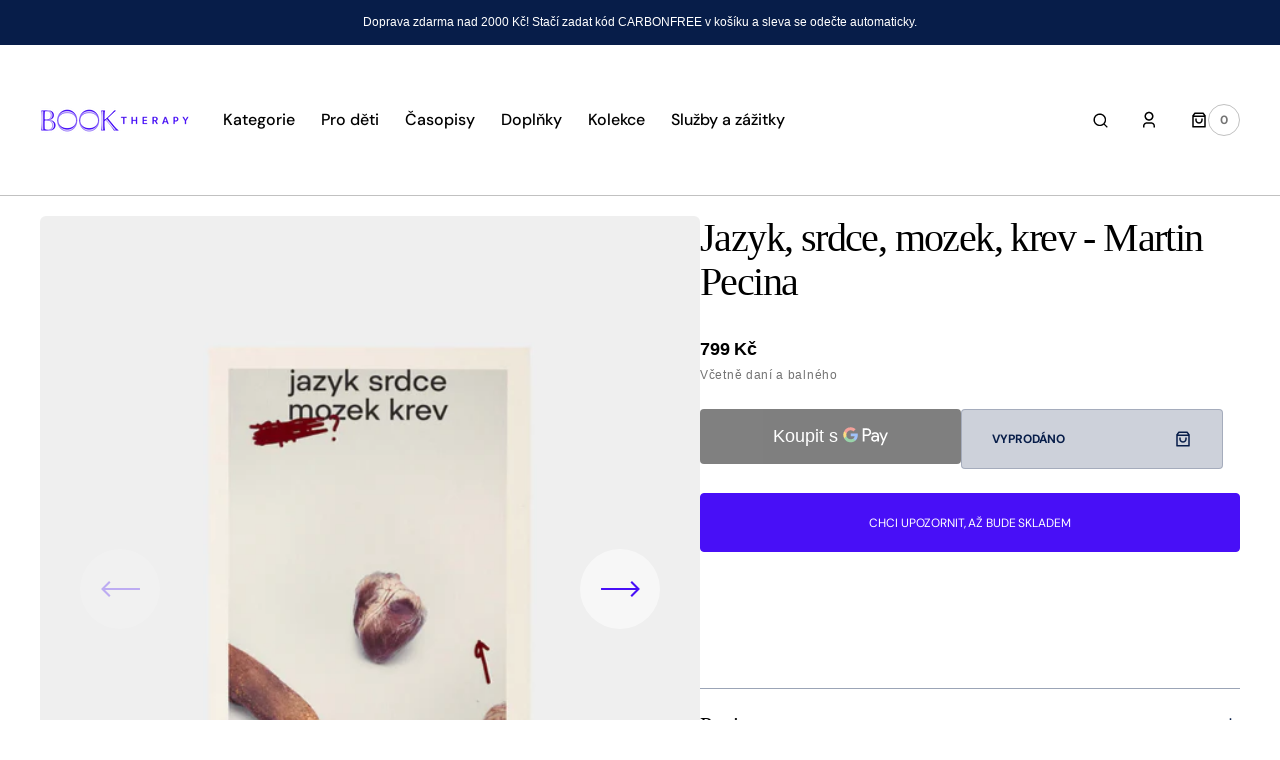

--- FILE ---
content_type: text/html; charset=utf-8
request_url: https://booktherapy.cz/products/jazyk-srdce-mozek-krev-martin-pecina
body_size: 75474
content:
<!doctype html>
<html
	class="no-js"
	lang="cs"
	dir="ltr"
>
	<head>
		<meta charset="utf-8">
		<meta http-equiv="X-UA-Compatible" content="IE=edge">
		<meta name="viewport" content="width=device-width,initial-scale=1">
		<meta name="theme-color" content="">
		<link rel="canonical" href="https://booktherapy.cz/products/jazyk-srdce-mozek-krev-martin-pecina">
		<link rel="preconnect" href="https://cdn.shopify.com" crossorigin>
		<script>
			const events = [
				'shopify:block:deselect',
				'shopify:block:select',
				'shopify:section:reorder',
				'shopify:section:deselect',
				'shopify:section:select',
				'shopify:section:unload',
				'shopify:section:load',
				'shopify:inspector:deactivate',
				'shopify:inspector:activate',
			];

			events.forEach(function (item, index) {
				document.addEventListener(item, function () {
					setTimeout(function () {
						if (
							!document
								.querySelectorAll("*[id^='shopify-section-template']")[0]
								.querySelector('.section-under-menu')
						) {
							killHeaderFullWide();
						}

						document
							.querySelectorAll("*[id^='shopify-section-template']")
							.forEach(function (element, index) {
								if (index !== 0) {
									element
										?.querySelector('.js-data--slideshow')
										?.classList?.remove('section-under-menu');
								}
							});

						if (document.querySelectorAll('.section-under-menu').length === 0) {
							killHeaderFullWide();
						}
					}, 0);
				});
			});

			document.addEventListener('DOMContentLoaded', function () {
				setTimeout(function () {
					if (
						!document
							.querySelectorAll("*[id^='shopify-section-template']")[0]
							.querySelector('.section-under-menu')
					) {
						killHeaderFullWide();
					}

					document
						.querySelectorAll("*[id^='shopify-section-template']")
						.forEach(function (element, index) {
							if (index !== 0) {
								element
									?.querySelector('.js-data--slideshow')
									?.classList?.remove('section-under-menu');
							}
						});

					if (document.querySelectorAll('.section-under-menu').length === 0) {
						killHeaderFullWide();
					}
				}, 0);
			});

			function killHeaderFullWide() {
				document
					.querySelector('.header-wrapper')
					.classList.remove('header-wrapper--under-menu-full');
			}
		</script><link
				rel="icon"
				type="image/png"
				href="//booktherapy.cz/cdn/shop/files/Copy_of_book_therapy_logo_RGB.pdf.png?crop=center&height=32&v=1707859265&width=32"
			><title>Jazyk, srdce, mozek, krev - Martin Pecina</title>

		
			<meta name="description" content="„Nenosím rondon s vyšitým jménem, nepoužívám espumu, nerad vážím suroviny a nemám v oblibě exklusivní ingredience, přehnané sebevědomí ani těsné slipy. Věcí, jež mám upřímně rád, je naštěstí mnohem více. A právě těm se věnuje kniha, která je upřímnou poctou pokrmům, na nichž jsem vyrostl. Prorostlé maso, vnitřnosti, ví">
		

		

<meta property="og:site_name" content="Book Therapy">
<meta property="og:url" content="https://booktherapy.cz/products/jazyk-srdce-mozek-krev-martin-pecina">
<meta property="og:title" content="Jazyk, srdce, mozek, krev - Martin Pecina">
<meta property="og:type" content="product">
<meta property="og:description" content="„Nenosím rondon s vyšitým jménem, nepoužívám espumu, nerad vážím suroviny a nemám v oblibě exklusivní ingredience, přehnané sebevědomí ani těsné slipy. Věcí, jež mám upřímně rád, je naštěstí mnohem více. A právě těm se věnuje kniha, která je upřímnou poctou pokrmům, na nichž jsem vyrostl. Prorostlé maso, vnitřnosti, ví"><meta property="og:image" content="http://booktherapy.cz/cdn/shop/files/Tereza_2_8bd13394-0b96-45c5-8616-dea5937d64b4.png?v=1736806052">
  <meta property="og:image:secure_url" content="https://booktherapy.cz/cdn/shop/files/Tereza_2_8bd13394-0b96-45c5-8616-dea5937d64b4.png?v=1736806052">
  <meta property="og:image:width" content="1080">
  <meta property="og:image:height" content="1080"><meta property="og:price:amount" content="799">
  <meta property="og:price:currency" content="CZK"><meta name="twitter:card" content="summary_large_image">
<meta name="twitter:title" content="Jazyk, srdce, mozek, krev - Martin Pecina">
<meta name="twitter:description" content="„Nenosím rondon s vyšitým jménem, nepoužívám espumu, nerad vážím suroviny a nemám v oblibě exklusivní ingredience, přehnané sebevědomí ani těsné slipy. Věcí, jež mám upřímně rád, je naštěstí mnohem více. A právě těm se věnuje kniha, která je upřímnou poctou pokrmům, na nichž jsem vyrostl. Prorostlé maso, vnitřnosti, ví">


		<script src="//booktherapy.cz/cdn/shop/t/10/assets/constants.js?v=57430444635880596041751399433" defer="defer"></script>
		<script src="//booktherapy.cz/cdn/shop/t/10/assets/pubsub.js?v=2921868252632587581751399434" defer="defer"></script>
		<script src="//booktherapy.cz/cdn/shop/t/10/assets/global.js?v=168892559320659580721751399434" defer="defer"></script>

		<script>window.performance && window.performance.mark && window.performance.mark('shopify.content_for_header.start');</script><meta name="google-site-verification" content="5qY98IgaxqVsSeUOytNQj71Lyng5SmDSfIGoKwFCOJI">
<meta name="google-site-verification" content="Z_Pnoi4sfioM8zrXRcWHQdPK0OKq8ZBDog3wyPwjf2Q">
<meta id="shopify-digital-wallet" name="shopify-digital-wallet" content="/15383583/digital_wallets/dialog">
<link rel="alternate" hreflang="x-default" href="https://booktherapy.cz/products/jazyk-srdce-mozek-krev-martin-pecina">
<link rel="alternate" hreflang="cs" href="https://booktherapy.cz/products/jazyk-srdce-mozek-krev-martin-pecina">
<link rel="alternate" hreflang="pl-CZ" href="https://booktherapy.pl/products/jazyk-srdce-mozek-krev-martin-pecina">
<link rel="alternate" hreflang="pl-AT" href="https://booktherapy.pl/products/jazyk-srdce-mozek-krev-martin-pecina">
<link rel="alternate" hreflang="pl-BE" href="https://booktherapy.pl/products/jazyk-srdce-mozek-krev-martin-pecina">
<link rel="alternate" hreflang="pl-BG" href="https://booktherapy.pl/products/jazyk-srdce-mozek-krev-martin-pecina">
<link rel="alternate" hreflang="pl-CY" href="https://booktherapy.pl/products/jazyk-srdce-mozek-krev-martin-pecina">
<link rel="alternate" hreflang="pl-DE" href="https://booktherapy.pl/products/jazyk-srdce-mozek-krev-martin-pecina">
<link rel="alternate" hreflang="pl-DK" href="https://booktherapy.pl/products/jazyk-srdce-mozek-krev-martin-pecina">
<link rel="alternate" hreflang="pl-EE" href="https://booktherapy.pl/products/jazyk-srdce-mozek-krev-martin-pecina">
<link rel="alternate" hreflang="pl-ES" href="https://booktherapy.pl/products/jazyk-srdce-mozek-krev-martin-pecina">
<link rel="alternate" hreflang="pl-FI" href="https://booktherapy.pl/products/jazyk-srdce-mozek-krev-martin-pecina">
<link rel="alternate" hreflang="pl-FR" href="https://booktherapy.pl/products/jazyk-srdce-mozek-krev-martin-pecina">
<link rel="alternate" hreflang="pl-GR" href="https://booktherapy.pl/products/jazyk-srdce-mozek-krev-martin-pecina">
<link rel="alternate" hreflang="pl-HR" href="https://booktherapy.pl/products/jazyk-srdce-mozek-krev-martin-pecina">
<link rel="alternate" hreflang="pl-HU" href="https://booktherapy.pl/products/jazyk-srdce-mozek-krev-martin-pecina">
<link rel="alternate" hreflang="pl-IE" href="https://booktherapy.pl/products/jazyk-srdce-mozek-krev-martin-pecina">
<link rel="alternate" hreflang="pl-IT" href="https://booktherapy.pl/products/jazyk-srdce-mozek-krev-martin-pecina">
<link rel="alternate" hreflang="pl-LT" href="https://booktherapy.pl/products/jazyk-srdce-mozek-krev-martin-pecina">
<link rel="alternate" hreflang="pl-LU" href="https://booktherapy.pl/products/jazyk-srdce-mozek-krev-martin-pecina">
<link rel="alternate" hreflang="pl-LV" href="https://booktherapy.pl/products/jazyk-srdce-mozek-krev-martin-pecina">
<link rel="alternate" hreflang="pl-MT" href="https://booktherapy.pl/products/jazyk-srdce-mozek-krev-martin-pecina">
<link rel="alternate" hreflang="pl-NL" href="https://booktherapy.pl/products/jazyk-srdce-mozek-krev-martin-pecina">
<link rel="alternate" hreflang="pl-PL" href="https://booktherapy.pl/products/jazyk-srdce-mozek-krev-martin-pecina">
<link rel="alternate" hreflang="pl-PT" href="https://booktherapy.pl/products/jazyk-srdce-mozek-krev-martin-pecina">
<link rel="alternate" hreflang="pl-RO" href="https://booktherapy.pl/products/jazyk-srdce-mozek-krev-martin-pecina">
<link rel="alternate" hreflang="pl-SE" href="https://booktherapy.pl/products/jazyk-srdce-mozek-krev-martin-pecina">
<link rel="alternate" hreflang="pl-SI" href="https://booktherapy.pl/products/jazyk-srdce-mozek-krev-martin-pecina">
<link rel="alternate" hreflang="pl-SK" href="https://booktherapy.pl/products/jazyk-srdce-mozek-krev-martin-pecina">
<link rel="alternate" type="application/json+oembed" href="https://booktherapy.cz/products/jazyk-srdce-mozek-krev-martin-pecina.oembed">
<script async="async" src="/checkouts/internal/preloads.js?locale=cs-CZ"></script>
<script id="shopify-features" type="application/json">{"accessToken":"f060775c8589b08328ba477b6fa1797d","betas":["rich-media-storefront-analytics"],"domain":"booktherapy.cz","predictiveSearch":true,"shopId":15383583,"locale":"cs"}</script>
<script>var Shopify = Shopify || {};
Shopify.shop = "booktherapy.myshopify.com";
Shopify.locale = "cs";
Shopify.currency = {"active":"CZK","rate":"1.0"};
Shopify.country = "CZ";
Shopify.theme = {"name":"Updated copy of Sydney","id":185578651988,"schema_name":"Sydney","schema_version":"1.2.1","theme_store_id":2117,"role":"main"};
Shopify.theme.handle = "null";
Shopify.theme.style = {"id":null,"handle":null};
Shopify.cdnHost = "booktherapy.cz/cdn";
Shopify.routes = Shopify.routes || {};
Shopify.routes.root = "/";</script>
<script type="module">!function(o){(o.Shopify=o.Shopify||{}).modules=!0}(window);</script>
<script>!function(o){function n(){var o=[];function n(){o.push(Array.prototype.slice.apply(arguments))}return n.q=o,n}var t=o.Shopify=o.Shopify||{};t.loadFeatures=n(),t.autoloadFeatures=n()}(window);</script>
<script id="shop-js-analytics" type="application/json">{"pageType":"product"}</script>
<script defer="defer" async type="module" src="//booktherapy.cz/cdn/shopifycloud/shop-js/modules/v2/client.init-shop-cart-sync_Dzy5f-3J.cs.esm.js"></script>
<script defer="defer" async type="module" src="//booktherapy.cz/cdn/shopifycloud/shop-js/modules/v2/chunk.common_yrEPTT34.esm.js"></script>
<script type="module">
  await import("//booktherapy.cz/cdn/shopifycloud/shop-js/modules/v2/client.init-shop-cart-sync_Dzy5f-3J.cs.esm.js");
await import("//booktherapy.cz/cdn/shopifycloud/shop-js/modules/v2/chunk.common_yrEPTT34.esm.js");

  window.Shopify.SignInWithShop?.initShopCartSync?.({"fedCMEnabled":true,"windoidEnabled":true});

</script>
<script>(function() {
  var isLoaded = false;
  function asyncLoad() {
    if (isLoaded) return;
    isLoaded = true;
    var urls = ["https:\/\/static.rechargecdn.com\/static\/js\/recharge.js?shop=booktherapy.myshopify.com"];
    for (var i = 0; i < urls.length; i++) {
      var s = document.createElement('script');
      s.type = 'text/javascript';
      s.async = true;
      s.src = urls[i];
      var x = document.getElementsByTagName('script')[0];
      x.parentNode.insertBefore(s, x);
    }
  };
  if(window.attachEvent) {
    window.attachEvent('onload', asyncLoad);
  } else {
    window.addEventListener('load', asyncLoad, false);
  }
})();</script>
<script id="__st">var __st={"a":15383583,"offset":3600,"reqid":"91466ec2-7c85-4663-8c3d-f0c533ab1ec4-1768828960","pageurl":"booktherapy.cz\/products\/jazyk-srdce-mozek-krev-martin-pecina","u":"c39593768fa4","p":"product","rtyp":"product","rid":8640745701716};</script>
<script>window.ShopifyPaypalV4VisibilityTracking = true;</script>
<script id="captcha-bootstrap">!function(){'use strict';const t='contact',e='account',n='new_comment',o=[[t,t],['blogs',n],['comments',n],[t,'customer']],c=[[e,'customer_login'],[e,'guest_login'],[e,'recover_customer_password'],[e,'create_customer']],r=t=>t.map((([t,e])=>`form[action*='/${t}']:not([data-nocaptcha='true']) input[name='form_type'][value='${e}']`)).join(','),a=t=>()=>t?[...document.querySelectorAll(t)].map((t=>t.form)):[];function s(){const t=[...o],e=r(t);return a(e)}const i='password',u='form_key',d=['recaptcha-v3-token','g-recaptcha-response','h-captcha-response',i],f=()=>{try{return window.sessionStorage}catch{return}},m='__shopify_v',_=t=>t.elements[u];function p(t,e,n=!1){try{const o=window.sessionStorage,c=JSON.parse(o.getItem(e)),{data:r}=function(t){const{data:e,action:n}=t;return t[m]||n?{data:e,action:n}:{data:t,action:n}}(c);for(const[e,n]of Object.entries(r))t.elements[e]&&(t.elements[e].value=n);n&&o.removeItem(e)}catch(o){console.error('form repopulation failed',{error:o})}}const l='form_type',E='cptcha';function T(t){t.dataset[E]=!0}const w=window,h=w.document,L='Shopify',v='ce_forms',y='captcha';let A=!1;((t,e)=>{const n=(g='f06e6c50-85a8-45c8-87d0-21a2b65856fe',I='https://cdn.shopify.com/shopifycloud/storefront-forms-hcaptcha/ce_storefront_forms_captcha_hcaptcha.v1.5.2.iife.js',D={infoText:'Chráněno technologií hCaptcha',privacyText:'Ochrana osobních údajů',termsText:'Podmínky'},(t,e,n)=>{const o=w[L][v],c=o.bindForm;if(c)return c(t,g,e,D).then(n);var r;o.q.push([[t,g,e,D],n]),r=I,A||(h.body.append(Object.assign(h.createElement('script'),{id:'captcha-provider',async:!0,src:r})),A=!0)});var g,I,D;w[L]=w[L]||{},w[L][v]=w[L][v]||{},w[L][v].q=[],w[L][y]=w[L][y]||{},w[L][y].protect=function(t,e){n(t,void 0,e),T(t)},Object.freeze(w[L][y]),function(t,e,n,w,h,L){const[v,y,A,g]=function(t,e,n){const i=e?o:[],u=t?c:[],d=[...i,...u],f=r(d),m=r(i),_=r(d.filter((([t,e])=>n.includes(e))));return[a(f),a(m),a(_),s()]}(w,h,L),I=t=>{const e=t.target;return e instanceof HTMLFormElement?e:e&&e.form},D=t=>v().includes(t);t.addEventListener('submit',(t=>{const e=I(t);if(!e)return;const n=D(e)&&!e.dataset.hcaptchaBound&&!e.dataset.recaptchaBound,o=_(e),c=g().includes(e)&&(!o||!o.value);(n||c)&&t.preventDefault(),c&&!n&&(function(t){try{if(!f())return;!function(t){const e=f();if(!e)return;const n=_(t);if(!n)return;const o=n.value;o&&e.removeItem(o)}(t);const e=Array.from(Array(32),(()=>Math.random().toString(36)[2])).join('');!function(t,e){_(t)||t.append(Object.assign(document.createElement('input'),{type:'hidden',name:u})),t.elements[u].value=e}(t,e),function(t,e){const n=f();if(!n)return;const o=[...t.querySelectorAll(`input[type='${i}']`)].map((({name:t})=>t)),c=[...d,...o],r={};for(const[a,s]of new FormData(t).entries())c.includes(a)||(r[a]=s);n.setItem(e,JSON.stringify({[m]:1,action:t.action,data:r}))}(t,e)}catch(e){console.error('failed to persist form',e)}}(e),e.submit())}));const S=(t,e)=>{t&&!t.dataset[E]&&(n(t,e.some((e=>e===t))),T(t))};for(const o of['focusin','change'])t.addEventListener(o,(t=>{const e=I(t);D(e)&&S(e,y())}));const B=e.get('form_key'),M=e.get(l),P=B&&M;t.addEventListener('DOMContentLoaded',(()=>{const t=y();if(P)for(const e of t)e.elements[l].value===M&&p(e,B);[...new Set([...A(),...v().filter((t=>'true'===t.dataset.shopifyCaptcha))])].forEach((e=>S(e,t)))}))}(h,new URLSearchParams(w.location.search),n,t,e,['guest_login'])})(!0,!0)}();</script>
<script integrity="sha256-4kQ18oKyAcykRKYeNunJcIwy7WH5gtpwJnB7kiuLZ1E=" data-source-attribution="shopify.loadfeatures" defer="defer" src="//booktherapy.cz/cdn/shopifycloud/storefront/assets/storefront/load_feature-a0a9edcb.js" crossorigin="anonymous"></script>
<script data-source-attribution="shopify.dynamic_checkout.dynamic.init">var Shopify=Shopify||{};Shopify.PaymentButton=Shopify.PaymentButton||{isStorefrontPortableWallets:!0,init:function(){window.Shopify.PaymentButton.init=function(){};var t=document.createElement("script");t.src="https://booktherapy.cz/cdn/shopifycloud/portable-wallets/latest/portable-wallets.cs.js",t.type="module",document.head.appendChild(t)}};
</script>
<script data-source-attribution="shopify.dynamic_checkout.buyer_consent">
  function portableWalletsHideBuyerConsent(e){var t=document.getElementById("shopify-buyer-consent"),n=document.getElementById("shopify-subscription-policy-button");t&&n&&(t.classList.add("hidden"),t.setAttribute("aria-hidden","true"),n.removeEventListener("click",e))}function portableWalletsShowBuyerConsent(e){var t=document.getElementById("shopify-buyer-consent"),n=document.getElementById("shopify-subscription-policy-button");t&&n&&(t.classList.remove("hidden"),t.removeAttribute("aria-hidden"),n.addEventListener("click",e))}window.Shopify?.PaymentButton&&(window.Shopify.PaymentButton.hideBuyerConsent=portableWalletsHideBuyerConsent,window.Shopify.PaymentButton.showBuyerConsent=portableWalletsShowBuyerConsent);
</script>
<script>
  function portableWalletsCleanup(e){e&&e.src&&console.error("Failed to load portable wallets script "+e.src);var t=document.querySelectorAll("shopify-accelerated-checkout .shopify-payment-button__skeleton, shopify-accelerated-checkout-cart .wallet-cart-button__skeleton"),e=document.getElementById("shopify-buyer-consent");for(let e=0;e<t.length;e++)t[e].remove();e&&e.remove()}function portableWalletsNotLoadedAsModule(e){e instanceof ErrorEvent&&"string"==typeof e.message&&e.message.includes("import.meta")&&"string"==typeof e.filename&&e.filename.includes("portable-wallets")&&(window.removeEventListener("error",portableWalletsNotLoadedAsModule),window.Shopify.PaymentButton.failedToLoad=e,"loading"===document.readyState?document.addEventListener("DOMContentLoaded",window.Shopify.PaymentButton.init):window.Shopify.PaymentButton.init())}window.addEventListener("error",portableWalletsNotLoadedAsModule);
</script>

<script type="module" src="https://booktherapy.cz/cdn/shopifycloud/portable-wallets/latest/portable-wallets.cs.js" onError="portableWalletsCleanup(this)" crossorigin="anonymous"></script>
<script nomodule>
  document.addEventListener("DOMContentLoaded", portableWalletsCleanup);
</script>

<script id='scb4127' type='text/javascript' async='' src='https://booktherapy.cz/cdn/shopifycloud/privacy-banner/storefront-banner.js'></script><link id="shopify-accelerated-checkout-styles" rel="stylesheet" media="screen" href="https://booktherapy.cz/cdn/shopifycloud/portable-wallets/latest/accelerated-checkout-backwards-compat.css" crossorigin="anonymous">
<style id="shopify-accelerated-checkout-cart">
        #shopify-buyer-consent {
  margin-top: 1em;
  display: inline-block;
  width: 100%;
}

#shopify-buyer-consent.hidden {
  display: none;
}

#shopify-subscription-policy-button {
  background: none;
  border: none;
  padding: 0;
  text-decoration: underline;
  font-size: inherit;
  cursor: pointer;
}

#shopify-subscription-policy-button::before {
  box-shadow: none;
}

      </style>
<script id="sections-script" data-sections="main-product,product-recommendations,header,footer" defer="defer" src="//booktherapy.cz/cdn/shop/t/10/compiled_assets/scripts.js?v=125614"></script>
<script>window.performance && window.performance.mark && window.performance.mark('shopify.content_for_header.end');</script>


		<style data-shopify>
			  
			  
			  @font-face {
  font-family: "DM Sans";
  font-weight: 700;
  font-style: normal;
  font-display: swap;
  src: url("//booktherapy.cz/cdn/fonts/dm_sans/dmsans_n7.97e21d81502002291ea1de8aefb79170c6946ce5.woff2") format("woff2"),
       url("//booktherapy.cz/cdn/fonts/dm_sans/dmsans_n7.af5c214f5116410ca1d53a2090665620e78e2e1b.woff") format("woff");
}

			  @font-face {
  font-family: "DM Sans";
  font-weight: 700;
  font-style: normal;
  font-display: swap;
  src: url("//booktherapy.cz/cdn/fonts/dm_sans/dmsans_n7.97e21d81502002291ea1de8aefb79170c6946ce5.woff2") format("woff2"),
       url("//booktherapy.cz/cdn/fonts/dm_sans/dmsans_n7.af5c214f5116410ca1d53a2090665620e78e2e1b.woff") format("woff");
}

			  
			  
			  @font-face {
  font-family: "DM Sans";
  font-weight: 500;
  font-style: normal;
  font-display: swap;
  src: url("//booktherapy.cz/cdn/fonts/dm_sans/dmsans_n5.8a0f1984c77eb7186ceb87c4da2173ff65eb012e.woff2") format("woff2"),
       url("//booktherapy.cz/cdn/fonts/dm_sans/dmsans_n5.9ad2e755a89e15b3d6c53259daad5fc9609888e6.woff") format("woff");
}

			  @font-face {
  font-family: "DM Sans";
  font-weight: 400;
  font-style: normal;
  font-display: swap;
  src: url("//booktherapy.cz/cdn/fonts/dm_sans/dmsans_n4.ec80bd4dd7e1a334c969c265873491ae56018d72.woff2") format("woff2"),
       url("//booktherapy.cz/cdn/fonts/dm_sans/dmsans_n4.87bdd914d8a61247b911147ae68e754d695c58a6.woff") format("woff");
}

			 
			 
			  
			  
			 
			  
			  
			  
			  

			  :root {

			  --font-body-family: "system_ui", -apple-system, 'Segoe UI', Roboto, 'Helvetica Neue', 'Noto Sans', 'Liberation Sans', Arial, sans-serif, 'Apple Color Emoji', 'Segoe UI Emoji', 'Segoe UI Symbol', 'Noto Color Emoji';
			  --font-body-style: normal;
			  --font-body-weight: 400;

			  --font-body-size: 18px;
			  --font-body-line-height: 1.5;
			  --font-secondary-text: 14px;

			  --font-heading-family: Palatino, 'Palatino Linotype', 'Book Antiqua', serif;
			  --font-heading-style: normal;
			  --font-heading-weight: 400;
			  --font-heading-letter-spacing: -0.2em;
			  --font-heading-line-height: 1.1;

			  --font-subtitle-family: "DM Sans", sans-serif;
			  --font-subtitle-style: normal;
			  --font-subtitle-weight: 700;
			  --font-subtitle-text-transform: uppercase;
			  --font-subtitle-size: 12px;

			  --font-heading-h1-size: 52px;
			  --font-heading-h2-size: 45px;
			  --font-heading-h3-size: 40px;
			  --font-heading-h4-size: 30px;
			  --font-heading-h5-size: 22px;
			  --font-heading-h6-size: 16px;

			  --font-heading-card-family: Palatino, 'Palatino Linotype', 'Book Antiqua', serif;
			  --font-heading-card-style: normal;
			  --font-heading-card-weight: 400;
			  --font-text-card-family: "system_ui", -apple-system, 'Segoe UI', Roboto, 'Helvetica Neue', 'Noto Sans', 'Liberation Sans', Arial, sans-serif, 'Apple Color Emoji', 'Segoe UI Emoji', 'Segoe UI Symbol', 'Noto Color Emoji';
			  --font-text-card-style: normal;
			  --font-text-card-weight: 400;

			  --font-heading-card-size: 20px;
			  --font-text-card-size: 14px;

			  --font-button-family: "DM Sans", sans-serif;
			  --font-button-style: normal;
			  --font-button-weight: 700;
			  --font-button-text-transform: uppercase;

			  --font-button-family: "DM Sans", sans-serif;
			  --font-button-style: normal;
			  --font-button-weight: 700;
			  --font-button-text-transform: uppercase;
			  --font-button-letter-spacing: -0.01em;
			  --font-subtitle-letter-spacing: 0.06em;

			  --font-header-menu-family: "DM Sans", sans-serif;
			  --font-header-menu-style: normal;
			  --font-header-menu-weight: 500;
			 --font-header-menu-link-size: 16px;
			  --font-header-menu-text-transform: none;

			  --font-footer-menu-family: "DM Sans", sans-serif;
			  --font-footer-menu-style: normal;
			  --font-footer-menu-weight: 400;
			  --font-footer-link-size: 14px;
			  --font-footer-bottom-link-size: 14px;

			--font-popups-heading-family: Palatino, 'Palatino Linotype', 'Book Antiqua', serif;
			--font-popups-heading-style: normal;
			--font-popups-heading-weight: 400;
			--font-popups-text-family: "system_ui", -apple-system, 'Segoe UI', Roboto, 'Helvetica Neue', 'Noto Sans', 'Liberation Sans', Arial, sans-serif, 'Apple Color Emoji', 'Segoe UI Emoji', 'Segoe UI Symbol', 'Noto Color Emoji';
			--font-popups-text-style: normal;
			--font-popups-text-weight: 400;
			--font-popup-heading-size: 30px;
			--font-popup-text-size: 14px;
			--font-notification-heading-size: 30px;
			--font-notification-text-size: 14px;

			  --color-base-text: 0, 0, 0;
			  --color-base-text-default: 0, 0, 0;
			  --color-secondary-text: 116, 116, 116;
			  --color-subheading: 116, 116, 116;
			  --color-title-text: 0, 0, 0;

			  --color-base-text-dark: , , ;
			  --color-title-text-dark: , , ;

			  --color-base-background-1: 255, 255, 255;
			  --color-base-background-2: 239, 239, 239;
			  --color-base-background-5: 184, 218, 202;
			  --color-base-background-3: 7, 29, 73;
			  --color-base-background-4: 40, 40, 40;

			  --color-announcement-bar-background-1: 7, 29, 73;
			  --color-announcement-bar-background-2: 184, 218, 202;

			 --color-header-background: 255, 255, 255;

			  --color-base-solid-button-labels: 255, 255, 255;
			  --color-base-button-background: 72, 15, 247;
			  --color-base-outline-button-labels: 247, 247, 247;
			  --color-secondary-button-labels: 7, 29, 73;
			  --color-tertiary-button-labels: 7, 29, 73;
			  --color-tertiary-button-background: , , ;
			  --payment-terms-background-color: #ffffff;
			  --color-overlay-background: 7, 29, 73;
			  --color-accent: 72, 15, 247;
			  --color-accent-default: 72, 15, 247;

			  --color-base-background-input: 255, 255, 255;

			  --color-base-border-input: 193, 193, 193;
			  --color-hover-border-input: 72, 15, 247;

			  --color-badge-icon: 72, 15, 247;
			  --color-background-badge-icon: 255, 255, 255;
			  --color-border: 193, 193, 193;
			  --color-background-card: 239, 239, 239
			  }

			  *,
			  *::before,
			  *::after {
			  box-sizing: inherit;
			  }

			  html {
			  box-sizing: border-box;
			  font-size: 10px;
			  height: 100%;
			  }

			  body {
			  position: relative;
			  display: grid;
			  grid-template-rows: auto auto 1fr auto;
			  grid-template-columns: 100%;
			  min-height: 100%;
			  margin: 0;
			  font-size: var(--font-body-size);
			  font-family: var(--font-body-family);
			  font-style: var(--font-body-style);
			  font-weight: var(--font-body-weight);
			  line-height: var(--font-body-line-height);
			  overflow-x: hidden;
			  }
		</style>
		<link href="//booktherapy.cz/cdn/shop/t/10/assets/swiper-bundle.min.css?v=67104566617031410831751399435" rel="stylesheet" type="text/css" media="all" />
		<link href="//booktherapy.cz/cdn/shop/t/10/assets/base.css?v=70449469379595914781751399433" rel="stylesheet" type="text/css" media="all" />
<link
				rel="stylesheet"
				href="//booktherapy.cz/cdn/shop/t/10/assets/component-predictive-search.css?v=124711543325614681511751399433"
				media="print"
				onload="this.media='all'"
			><script>
			document.documentElement.className =
				document.documentElement.className.replace('no-js', 'js');
			if (Shopify.designMode) {
				document.documentElement.classList.add('shopify-design-mode');
			}
		</script>
		<script src="//booktherapy.cz/cdn/shop/t/10/assets/jquery-3.6.0.js?v=32573363768646652941751399434" defer="defer"></script>
		<script src="//booktherapy.cz/cdn/shop/t/10/assets/popup.js?v=110370486556622095471751399434" defer="defer"></script>
		
			<script src="//booktherapy.cz/cdn/shop/t/10/assets/scroll-top.js?v=148004363687240193071751399434" defer="defer"></script>
		
		
			<script src="//booktherapy.cz/cdn/shop/t/10/assets/product-card.js?v=68811200748435373071751399434" defer="defer"></script>
		
		<script
			src="//booktherapy.cz/cdn/shop/t/10/assets/swiper-bundle.min.js?v=59665753948720967221751399435"
			defer="defer"
		></script>
		<script src="//booktherapy.cz/cdn/shop/t/10/assets/jarallax.js?v=93128699462010326281751399434" defer="defer"></script>
		<script
			src="//booktherapy.cz/cdn/shop/t/10/assets/jarallax-video.min.js?v=155869405244917713301751399434"
			defer="defer"
		></script>
		<script src="//booktherapy.cz/cdn/shop/t/10/assets/rellax.min.js?v=98552639405515042581751399434" defer="defer"></script>
		<script src="//booktherapy.cz/cdn/shop/t/10/assets/gsap.min.js?v=57589129105320572601751399434" defer="defer"></script>
		<script src="//booktherapy.cz/cdn/shop/t/10/assets/split-type.js?v=120366266086175973741751399435" defer="defer"></script>

		<script src="//booktherapy.cz/cdn/shop/t/10/assets/image-parallax.js?v=93597832101404027351751399434" defer="defer"></script>

		<script
			src="//booktherapy.cz/cdn/shop/t/10/assets/section-instagram-slider.js?v=86104284684003784821751399434"
			defer="defer"
		></script>
		<script
			src="//booktherapy.cz/cdn/shop/t/10/assets/ScrollTrigger.min.js?v=172410024157382806541751399434"
			defer="defer"
		></script>
		<script
			src="//booktherapy.cz/cdn/shop/t/10/assets/jquery.marquee.min.js?v=98632651530648313041751399434"
			defer="defer"
		></script>
	<!-- BEGIN app block: shopify://apps/kor-order-limit-quantity/blocks/app-embed/143c1e59-4c01-4de6-ad3e-90b86ada592d -->


<!-- BEGIN app snippet: mc-checkout --><script type="text/javascript">
  
  const mcLimitKORData1 = {"priority":{"default_priority":["VARIANT_LIMIT","PRODUCT_LIMIT","COLLECTION_MIN_MAX","TAG_LIMIT","GLOBAL_LIMIT"],"cart_amount":["CART_LIMIT","AMOUNT_LIMIT","TAGS_AMOUNT_LIMIT","TOTAL_WEIGHT"]},"config":{"override_amount":null},"messages":{"upper_limit_msg":"You can Purchase Max \u003cstrong\u003e{%-limit-%} \u003c\/strong\u003eQty of \u003cstrong\u003e{%-product_title-%}\u003c\/strong\u003e","lower_limit_msg":"You Need to Purchase at least \u003cstrong\u003e{%-limit-%} \u003c\/strong\u003e Qty of \u003cstrong\u003e{%-product_title-%}\u003c\/strong\u003e.","increment_limit_msg":"You can buy  \u003cstrong\u003e{%-product_title-%}\u003c\/strong\u003e in multiples of \u003cstrong\u003e{%-limit-%}\u003c\/strong\u003e.","lifetime_limit_msg":"You can purchase max \u003cstrong\u003e {%-limit-%} \u003c\/strong\u003e of \u003cstrong\u003e {%-product_title-%} \u003c\/strong\u003e in lifetime"},"global":{"info":null},"products":{"info":[]},"collectionsProducts":{"info":[]},"variants":{"info":[]},"cart":{"info":null},"amount":{"info":{"min_amount":499,"max_amount":null,"price_format":".","is_add_discount":1,"min_amount_message":"Minimální výška objednávky je {%-min_amount-%} Kč.","max_amount_message":"The total order amount must not exceed \u003cstrong\u003e{%-max_amount-%}\u003c\/strong\u003e"}},"weight":{"info":null,"message":null}};
  
  
  const mcLimitKORData2 = {"locale_messages":{"default":{"general_min_message":"You Need to Purchase at least \u003cstrong\u003e{%-limit-%} \u003c\/strong\u003e Qty of \u003cstrong\u003e{%-product_title-%}\u003c\/strong\u003e.","general_max_message":"You can Purchase Max \u003cstrong\u003e{%-limit-%} \u003c\/strong\u003eQty of \u003cstrong\u003e{%-product_title-%}\u003c\/strong\u003e","general_multiply_message":"You can buy  \u003cstrong\u003e{%-product_title-%}\u003c\/strong\u003e in multiples of \u003cstrong\u003e{%-limit-%}\u003c\/strong\u003e.","order_amt_tag_min_message":"","order_amt_tag_max_message":"","general_lifetime_message":"You can purchase max \u003cstrong\u003e {%-limit-%} \u003c\/strong\u003e of \u003cstrong\u003e {%-product_title-%} \u003c\/strong\u003e in lifetime","cart_min_message":" ","cart_max_message":"","order_amt_min_message":"Minimální výška objednávky je {%-min_amount-%} Kč.","order_amt_max_message":"Minimální výška objednávky je {%-min_amount-%} Kč.","weight_min_message":"","weight_max_message":""}},"collections":{"info":[]},"tags":[],"modelDesign":"\u003cstyle\u003e.modal-content-custom{background-color: #fefefe;\n              border: 1px solid #888;\n              color: #000000;\n              font-size: 15px;}\u003c\/style\u003e"};
  
  const mcLimitKORData = { ...mcLimitKORData1, ...mcLimitKORData2 };
  
  const mcKorAppSettings = {"plan":2,"hasFreeImpression":false,"disable_add_to_cart":false,"designType":"ALERT","lifetime_limit":{"life_span_type":0,"life_span_days":0,"end_date":null,"start_date":null,"interval":{"date":null,"interval":"custom","custom_days":1}},"pPage":[]};
  
  // For add to cart button Click
  var template = "product";
  function jqueryCode() {
    if (template == 'product') {
      document.addEventListener('DOMContentLoaded', () => {
        $('button[name="add"], .btn-addtocart, .buy-buttons__buttons [data-component="button-action"], .add-to-cart, button[data-action="add-to-cart"], button[type="submit"][data-add-to-cart-text]').click(function (e, options) {
          options = options || {};
          if (!options.eventTrigger) {
            e.preventDefault();
            if (addToCartEventStopPropogation.includes(Shopify.shop)) {
              e.stopImmediatePropagation();
            }
            CheckOnAddToCart().then(function (res) {
              if (res.msg != '') {
                showMessage(res.msg);
              } else {
                if (Shopify.shop == "urbanbaristas.myshopify.com") {
                  $('form[action^="/cart/add"]').submit();
                } else {
                  $(e.target).trigger("click", { eventTrigger: true });
                } updateNumberOfProductLimit(res.qty);
              }
            });
          }
        });
        if (typeof mcKorAppSettings != "undefined" && (mcKorAppSettings?.pPage?.addToCart && mcKorAppSettings?.pPage?.addToCart != "")) {
          $(mcKorAppSettings?.pPage?.addToCart).click(function (e, options) {
            options = options || {};
            if (!options.eventTrigger) {
              e.preventDefault();
              if (addToCartEventStopPropogation.includes(Shopify.shop)) {
                e.stopImmediatePropagation();
              }
              CheckOnAddToCart().then(function (res) {
                if (res.msg != '') {
                  showMessage(res.msg);
                } else {
                  $(e.target).trigger("click", { eventTrigger: true });
                  updateNumberOfProductLimit(res.qty);
                }
              });
            }
          });
        }
      });
    }
  }

  function CheckOnAddToCart() {
    return new Promise(function (resolve) {
      jQuery.getJSON("/cart.js", function (cartItems) {

        var res = window.mcproductresponse.data;
        var msg = '';
        var globalMsg = '';
        let variantMsg = "";
        var collectionMsg = '';
        var tagMsg = '';
        var is_global_limit = false,
          is_product_limit = false,
          is_number_collection_limit = false,
          is_tag_limit = false,
          is_variant_limit = false;
        var productMsg = '';
        //var productData = $('form[action^="/cart/add"], form[action$="/cart/add"]').serializeArray();
        var productId = product_id,
          variantId = '',
          qty = '',
          variantqty = '',
          collectionqty = '';

        var productData = $('form[action^="/cart/add"], form[action$="/cart/add"]').serializeArray();
        if (mcKorAppSettings?.pPage?.fmSelecotor) {
          productData = $(mcKorAppSettings?.pPage?.fmSelecotor).serializeArray();
        }

        // get variant id
        const queryString = window.location.search;
        const urlParams = new URLSearchParams(queryString);
        const variant_id = urlParams.get('variant');

        productData.map((product) => {
          if (product.name == 'quantity') {
            qty = variantqty = collectionqty = parseInt(product.value, 10);
          } else if (product.name == 'id') {
            variantId = product.value;
          }
        })

        cartItems.items.map((item) => {
          if (productId == item.product_id) {
            qty = parseInt(item.quantity, 10) + qty;
          }
          if (variantId == item.id) {
            variantqty = parseInt(item.quantity, 10) + variantqty;
          }
        })

        if (res?.tag?.info) {
          var tagMaxQty = res.tag.info.max_limit;
          var tagMinQty = res.tag.info.min_limit;
          if (tagMinQty != 0 && tagMinQty && tagMaxQty != 0 && tagMaxQty) {
            is_tag_limit = true;
            if (qty > tagMaxQty) {
              tagMsg = res.tag.message.upper_limit_msg;
            } else if (qty < tagMinQty) {
              tagMsg = res.tag.message.lower_limit_msg;
            }
          }
        }

        if (res?.number_of_product_limit?.length > 0) {
          is_number_collection_limit = true;
          res.number_of_product_limit.map(collection => {
            if (collectionqty > collection.remaining_max_qty) {
              collectionMsg = collection.max_msg;
            }
          })
        }


        if (variantId && res?.variants?.length > 0) {
          res.variants.forEach((variant) => {
            if (variant.info.id == variantId) {
              let min_qty = variant.info.lower_limit;
              let max_qty = variant.info.purchase_limit;
              if (max_qty != null && max_qty != 0 && max_qty && min_qty != null && min_qty != 0 && min_qty) {
                is_variant_limit = true;
                if (variantqty > max_qty) {
                  variantMsg = variant.message.upper_limit_msg;
                } else if (variantqty < min_qty) {
                  variantMsg = variant.message.lower_limit_msg;
                }
              }
            }
          });
        }

        if (res?.product?.info) {
          var maxQty = res.product.info.purchase_limit;
          var minQty = res.product.info.min_purchase_limit;
          // var lifetimeQty = res.product.info.life_time_limit || 0;

          var lifetimeQty = res.product.info?.remainingQty;
          var remainingQty = res.product.info?.remainingQty;

          if (minQty != 0 && minQty && maxQty != 0 && maxQty) {
            is_product_limit = true;
            if (lifetimeQty != null && lifetimeQty != undefined && qty > remainingQty) {
              productMsg = res.product.message.lifetime_limit_msg;
            } else if (qty > maxQty) {
              productMsg = res.product.message.upper_limit_msg;
            } else if (qty < minQty) {
              productMsg = res.product.message.lower_limit_msg;
            }
          }
        }

        if (res?.global?.info && Object.keys(res.global.message).length > 0) {
          var globalMaxQty = res.global.info.global_limit;
          var globalMinQty = res.global.info.min_global_limit;

          if (globalMaxQty != null && globalMinQty != null) {
            is_global_limit = true;
            if (qty > globalMaxQty) {
              globalMsg = res.global.message.upper_limit_msg;
            } else if (qty < globalMinQty) {
              globalMsg = res.global.message.lower_limit_msg;
            }
          }
        }

        if (res?.priority) {
          for (const [key, value] of Object.entries(res.priority)) {
            if ((value == "COLLECTION_MIN_MAX" || value == "PRODUCT_LIMIT") && is_product_limit) {
              msg = productMsg;
              break;
            }
            if (value == "VARIANT_LIMIT" && is_variant_limit) {
              msg = variantMsg;
              break;
            }
            if (value == "GLOBAL_LIMIT" && is_global_limit) {
              msg = globalMsg;
              break;
            }
            if (value == "TAG_LIMIT" && is_tag_limit) {
              msg = tagMsg;
              break;
            }
          }
        }

        if (is_number_collection_limit) {
          if (msg) {
            msg += "<br>" + collectionMsg;
          } else {
            msg = collectionMsg;
          }
        }

        var response = {
          msg: msg,
          qty: collectionqty
        }
        resolve(response);
      });
    })
  }

  function updateNumberOfProductLimit(qty) {
    qty = parseInt(qty, 10);
    var res = window.mcproductresponse.data;
    if (res?.number_of_product_limit.length > 0) {
      res?.number_of_product_limit.map(collection => {
        collection.remaining_max_qty = parseInt(collection.remaining_max_qty - qty, 10);
      })
    }
    window.mcproductresponse.data = res;
  }
</script><!-- END app snippet --><!-- BEGIN app snippet: mc-product --><script>
  function mcKorGetDateRangeFromLifeSpan(ctx) {
    const now = new Date();

    // Helpers scoped inside
    function startOfDay(date) {
      return new Date(date.getFullYear(), date.getMonth(), date.getDate());
    }

    function endOfDay(date) {
      return new Date(date.getFullYear(), date.getMonth(), date.getDate(), 23, 59, 59, 999);
    }

    function startOfWeek(date) {
      const d = new Date(date);
      const day = d.getDay();
      const diff = d.getDate() - day + (day === 0 ? -6 : 1); // Monday as start
      return startOfDay(new Date(d.setDate(diff)));
    }

    function endOfWeek(date) {
      const start = startOfWeek(date);
      return endOfDay(new Date(start.getFullYear(), start.getMonth(), start.getDate() + 6));
    }

    function startOfMonth(date) {
      return new Date(date.getFullYear(), date.getMonth(), 1);
    }

    function endOfMonth(date) {
      return new Date(date.getFullYear(), date.getMonth() + 1, 0, 23, 59, 59, 999);
    }

    function startOfYear(date) {
      return new Date(date.getFullYear(), 0, 1);
    }

    function endOfYear(date) {
      return new Date(date.getFullYear(), 11, 31, 23, 59, 59, 999);
    }

    // Main logic
    if (ctx.life_span_type === 2) {
      const startDate = startOfDay(new Date(now.getFullYear(), now.getMonth(), now.getDate() - ctx.life_span_days));
      const endDate = endOfDay(now);
      return [startDate, endDate];
    }

    if (ctx.life_span_type === 4) {
      const startDate = endOfDay(new Date(ctx.start_date));
      const endDate = startOfDay(new Date(ctx.end_date));
      const currentDate = now;

      if (currentDate < startDate || currentDate > endDate) {
        return [null, null];
      }

      return [startDate, endDate];
    }

    if (ctx.life_span_type === 5) {
      const intervalSetting = ctx.user_interval;
      if (!intervalSetting) return [null, null];

      const interval = intervalSetting.interval;

      if (interval === "day") {
        return [startOfDay(now), endOfDay(now)];
      }

      if (interval === "week") {
        return [startOfWeek(now), endOfWeek(now)];
      }

      if (interval === "month") {
        return [startOfMonth(now), endOfMonth(now)];
      }

      if (interval === "year") {
        return [startOfYear(now), endOfYear(now)];
      }

      if (["10", "20", "30", "custom"].includes(interval)) {
        let days = 1;
        let start = new Date();

        if (intervalSetting.date) {
          start = new Date(intervalSetting.date);
        }

        if (["10", "20", "30"].includes(interval)) {
          days = parseInt(interval, 10);
        } else if (interval === "custom") {
          days = parseInt(intervalSetting.custom_days || 1, 10);
        }

        const now = new Date();
        if (now < start) return [null, null];

        const diffDays = Math.floor((now - start) / (1000 * 60 * 60 * 24));
        const multiplier = Math.floor(diffDays / days);

        if (multiplier >= 1) {
          start.setDate(start.getDate() + multiplier * days);
        }

        const end = new Date(start);
        end.setDate(start.getDate() + days);

        return [startOfDay(start), endOfDay(end)];
      }
    }

    return [null, null];
  }

  function mcKorAnalyzeOrdersByDateRange(orders, startDate, endDate) {
        let total_order_amount = 0;
        let order_product_data = {};
        let order_variant_data = {};

        orders.forEach(order => {
            const orderDate = new Date(order.created_at);
            if (startDate && endDate && orderDate >= startDate && orderDate <= endDate) {
            total_order_amount += order.total_price;

            order.line_items.forEach(item => {
                // Count product quantity
                if (!order_product_data[item.product_id]) {
                    order_product_data[item.product_id] = 0;
                }
                order_product_data[item.product_id] += item.quantity;

                // Count variant quantity
                if (!order_variant_data[item.variant_id]) {
                    order_variant_data[item.variant_id] = 0;
                }
                order_variant_data[item.variant_id] += item.quantity;
            });
            }
        });

        return {
            total_order_amount,
            order_product_data,
            order_variant_data
        };
  }
</script>



    <script>
        
            var mcCustomerTagsData = null;
            var mc_customer_id = null;
        
        
        var mcProductData = {"id":8640745701716,"title":"Jazyk, srdce, mozek, krev - Martin Pecina","handle":"jazyk-srdce-mozek-krev-martin-pecina","description":"\u003cmeta charset=\"utf-8\"\u003e\n\u003cp data-mce-fragment=\"1\"\u003e„Nenosím rondon s vyšitým jménem, nepoužívám espumu, nerad vážím suroviny a nemám v oblibě exklusivní ingredience, přehnané sebevědomí ani těsné slipy. Věcí, jež mám upřímně rád, je naštěstí mnohem více. A právě těm se věnuje kniha, která je upřímnou poctou pokrmům, na nichž jsem vyrostl. Prorostlé maso, vnitřnosti, víno, ovocné pálenky, ořechy, bylinky anebo obyčejný chleba jsou typickými produkty naší země a zároveň i základem mé kuchyně. Nedám dopustit na staromódní vaření v kastrůlku, živočišný tuk, silné omáčky ani vůni uzeného. Rád bych vyzdvihl veskrze prosté, laciné a mnohdy opomíjené ingredience, jež kdysi byly obvyklou součástí tuzemských jídelníčků. Pšenice, kroupy, kopřivy, trnky, rybíz, šneci, morek nebo hovězí oháňka mě naplňují větším vzrušením nežli foie gras s ananasem či osmnáctichodové menu vařené v plastovém kondomu, servírované na břidlici a zahalené v efektních oblacích ze suchého ledu a tekutého dusíku.“\u003c\/p\u003e\n\u003cp data-mce-fragment=\"1\"\u003eMilostný dopis moravské kuchyni od typografa, grafického designéra a vítěze soutěže MasterChef 2022.\u003c\/p\u003e\n\u003cp data-mce-fragment=\"1\"\u003e \u003c\/p\u003e\n\u003cp\u003e \u003c\/p\u003e\n\u003cp\u003e\u003cmeta charset=\"utf-8\"\u003e\u003cmeta charset=\"utf-8\"\u003e\u003cspan data-mce-fragment=\"1\"\u003eJazyk, srdce, mozek, krev\u003c\/span\u003e\u003cspan class=\"emoticon blood\" data-mce-fragment=\"1\"\u003e \u003c\/span\u003e\u003cbr data-mce-fragment=\"1\"\u003e\u003cspan data-mce-fragment=\"1\"\u003eformát 200×300 mm\u003c\/span\u003e\u003cspan class=\"emoticon tick\" data-mce-fragment=\"1\"\u003e \u003c\/span\u003e\u003cbr data-mce-fragment=\"1\"\u003e\u003cspan data-mce-fragment=\"1\"\u003epevná vazba s otevřeným hřbetem\u003c\/span\u003e\u003cspan class=\"emoticon tick\" data-mce-fragment=\"1\"\u003e \u003c\/span\u003e\u003cbr data-mce-fragment=\"1\"\u003e\u003cspan data-mce-fragment=\"1\"\u003e176 stran obsahu\u003c\/span\u003e\u003cspan class=\"emoticon tick\" data-mce-fragment=\"1\"\u003e \u003c\/span\u003e\u003cbr data-mce-fragment=\"1\"\u003e\u003cspan data-mce-fragment=\"1\"\u003e70+ recepisů a návodů\u003c\/span\u003e\u003cspan class=\"emoticon tick\" data-mce-fragment=\"1\"\u003e \u003c\/span\u003e\u003cbr data-mce-fragment=\"1\"\u003e\u003cspan data-mce-fragment=\"1\"\u003ešpatný a zlý humor\u003c\/span\u003e\u003cspan class=\"emoticon poo\" data-mce-fragment=\"1\"\u003e \u003c\/span\u003e\u003cbr data-mce-fragment=\"1\"\u003evychází v říjnu 2023\u003c\/p\u003e","published_at":"2023-11-07T14:18:14+01:00","created_at":"2023-10-29T20:16:17+01:00","vendor":"Book Therapy \/ EuroMedia","type":"book","tags":["cookbook","cz","W-1-4"],"price":79900,"price_min":79900,"price_max":79900,"available":false,"price_varies":false,"compare_at_price":null,"compare_at_price_min":0,"compare_at_price_max":0,"compare_at_price_varies":false,"variants":[{"id":47313668079956,"title":"Default Title","option1":"Default Title","option2":null,"option3":null,"sku":null,"requires_shipping":true,"taxable":true,"featured_image":null,"available":false,"name":"Jazyk, srdce, mozek, krev - Martin Pecina","public_title":null,"options":["Default Title"],"price":79900,"weight":0,"compare_at_price":null,"inventory_quantity":0,"inventory_management":"shopify","inventory_policy":"deny","barcode":"9788024293318","requires_selling_plan":false,"selling_plan_allocations":[]}],"images":["\/\/booktherapy.cz\/cdn\/shop\/files\/Tereza_2_8bd13394-0b96-45c5-8616-dea5937d64b4.png?v=1736806052","\/\/booktherapy.cz\/cdn\/shop\/files\/Snimekobrazovky2023-11-07v14.20.21.png?v=1736806052","\/\/booktherapy.cz\/cdn\/shop\/files\/Snimekobrazovky2023-11-07v14.20.33.png?v=1736806052","\/\/booktherapy.cz\/cdn\/shop\/files\/Snimekobrazovky2023-11-07v14.20.51.png?v=1736806052","\/\/booktherapy.cz\/cdn\/shop\/files\/Snimekobrazovky2023-11-07v14.21.01.png?v=1736806052","\/\/booktherapy.cz\/cdn\/shop\/files\/Snimekobrazovky2023-11-07v14.21.12.png?v=1736806052","\/\/booktherapy.cz\/cdn\/shop\/files\/Snimekobrazovky2023-11-07v14.21.32.png?v=1736806052","\/\/booktherapy.cz\/cdn\/shop\/files\/Snimekobrazovky2023-11-07v14.21.42.png?v=1736806052","\/\/booktherapy.cz\/cdn\/shop\/files\/Snimekobrazovky2023-11-07v14.21.51.png?v=1736806052","\/\/booktherapy.cz\/cdn\/shop\/files\/Snimekobrazovky2023-11-07v14.22.02.png?v=1736806053","\/\/booktherapy.cz\/cdn\/shop\/files\/Snimekobrazovky2023-11-07v14.22.14.png?v=1736806053","\/\/booktherapy.cz\/cdn\/shop\/files\/Snimekobrazovky2023-11-07v14.22.25.png?v=1736806053","\/\/booktherapy.cz\/cdn\/shop\/files\/Snimekobrazovky2023-11-07v14.22.35.png?v=1736806053","\/\/booktherapy.cz\/cdn\/shop\/files\/Snimekobrazovky2023-11-07v14.22.47.png?v=1736806053","\/\/booktherapy.cz\/cdn\/shop\/files\/Snimekobrazovky2023-11-07v14.22.58.png?v=1736806053"],"featured_image":"\/\/booktherapy.cz\/cdn\/shop\/files\/Tereza_2_8bd13394-0b96-45c5-8616-dea5937d64b4.png?v=1736806052","options":["Title"],"media":[{"alt":null,"id":47587238707540,"position":1,"preview_image":{"aspect_ratio":1.0,"height":1080,"width":1080,"src":"\/\/booktherapy.cz\/cdn\/shop\/files\/Tereza_2_8bd13394-0b96-45c5-8616-dea5937d64b4.png?v=1736806052"},"aspect_ratio":1.0,"height":1080,"media_type":"image","src":"\/\/booktherapy.cz\/cdn\/shop\/files\/Tereza_2_8bd13394-0b96-45c5-8616-dea5937d64b4.png?v=1736806052","width":1080},{"alt":null,"id":45060177330516,"position":2,"preview_image":{"aspect_ratio":1.342,"height":1586,"width":2128,"src":"\/\/booktherapy.cz\/cdn\/shop\/files\/Snimekobrazovky2023-11-07v14.20.21.png?v=1736806052"},"aspect_ratio":1.342,"height":1586,"media_type":"image","src":"\/\/booktherapy.cz\/cdn\/shop\/files\/Snimekobrazovky2023-11-07v14.20.21.png?v=1736806052","width":2128},{"alt":null,"id":45060177363284,"position":3,"preview_image":{"aspect_ratio":1.338,"height":1588,"width":2124,"src":"\/\/booktherapy.cz\/cdn\/shop\/files\/Snimekobrazovky2023-11-07v14.20.33.png?v=1736806052"},"aspect_ratio":1.338,"height":1588,"media_type":"image","src":"\/\/booktherapy.cz\/cdn\/shop\/files\/Snimekobrazovky2023-11-07v14.20.33.png?v=1736806052","width":2124},{"alt":null,"id":45060177396052,"position":4,"preview_image":{"aspect_ratio":1.341,"height":1584,"width":2124,"src":"\/\/booktherapy.cz\/cdn\/shop\/files\/Snimekobrazovky2023-11-07v14.20.51.png?v=1736806052"},"aspect_ratio":1.341,"height":1584,"media_type":"image","src":"\/\/booktherapy.cz\/cdn\/shop\/files\/Snimekobrazovky2023-11-07v14.20.51.png?v=1736806052","width":2124},{"alt":null,"id":45060177428820,"position":5,"preview_image":{"aspect_ratio":1.341,"height":1582,"width":2122,"src":"\/\/booktherapy.cz\/cdn\/shop\/files\/Snimekobrazovky2023-11-07v14.21.01.png?v=1736806052"},"aspect_ratio":1.341,"height":1582,"media_type":"image","src":"\/\/booktherapy.cz\/cdn\/shop\/files\/Snimekobrazovky2023-11-07v14.21.01.png?v=1736806052","width":2122},{"alt":null,"id":45060177461588,"position":6,"preview_image":{"aspect_ratio":1.339,"height":1586,"width":2124,"src":"\/\/booktherapy.cz\/cdn\/shop\/files\/Snimekobrazovky2023-11-07v14.21.12.png?v=1736806052"},"aspect_ratio":1.339,"height":1586,"media_type":"image","src":"\/\/booktherapy.cz\/cdn\/shop\/files\/Snimekobrazovky2023-11-07v14.21.12.png?v=1736806052","width":2124},{"alt":null,"id":45060177494356,"position":7,"preview_image":{"aspect_ratio":1.346,"height":1576,"width":2122,"src":"\/\/booktherapy.cz\/cdn\/shop\/files\/Snimekobrazovky2023-11-07v14.21.32.png?v=1736806052"},"aspect_ratio":1.346,"height":1576,"media_type":"image","src":"\/\/booktherapy.cz\/cdn\/shop\/files\/Snimekobrazovky2023-11-07v14.21.32.png?v=1736806052","width":2122},{"alt":null,"id":45060177527124,"position":8,"preview_image":{"aspect_ratio":1.341,"height":1582,"width":2122,"src":"\/\/booktherapy.cz\/cdn\/shop\/files\/Snimekobrazovky2023-11-07v14.21.42.png?v=1736806052"},"aspect_ratio":1.341,"height":1582,"media_type":"image","src":"\/\/booktherapy.cz\/cdn\/shop\/files\/Snimekobrazovky2023-11-07v14.21.42.png?v=1736806052","width":2122},{"alt":null,"id":45060177559892,"position":9,"preview_image":{"aspect_ratio":1.332,"height":1590,"width":2118,"src":"\/\/booktherapy.cz\/cdn\/shop\/files\/Snimekobrazovky2023-11-07v14.21.51.png?v=1736806052"},"aspect_ratio":1.332,"height":1590,"media_type":"image","src":"\/\/booktherapy.cz\/cdn\/shop\/files\/Snimekobrazovky2023-11-07v14.21.51.png?v=1736806052","width":2118},{"alt":null,"id":45060177592660,"position":10,"preview_image":{"aspect_ratio":1.338,"height":1586,"width":2122,"src":"\/\/booktherapy.cz\/cdn\/shop\/files\/Snimekobrazovky2023-11-07v14.22.02.png?v=1736806053"},"aspect_ratio":1.338,"height":1586,"media_type":"image","src":"\/\/booktherapy.cz\/cdn\/shop\/files\/Snimekobrazovky2023-11-07v14.22.02.png?v=1736806053","width":2122},{"alt":null,"id":45060177625428,"position":11,"preview_image":{"aspect_ratio":1.336,"height":1590,"width":2124,"src":"\/\/booktherapy.cz\/cdn\/shop\/files\/Snimekobrazovky2023-11-07v14.22.14.png?v=1736806053"},"aspect_ratio":1.336,"height":1590,"media_type":"image","src":"\/\/booktherapy.cz\/cdn\/shop\/files\/Snimekobrazovky2023-11-07v14.22.14.png?v=1736806053","width":2124},{"alt":null,"id":45060177658196,"position":12,"preview_image":{"aspect_ratio":1.339,"height":1588,"width":2126,"src":"\/\/booktherapy.cz\/cdn\/shop\/files\/Snimekobrazovky2023-11-07v14.22.25.png?v=1736806053"},"aspect_ratio":1.339,"height":1588,"media_type":"image","src":"\/\/booktherapy.cz\/cdn\/shop\/files\/Snimekobrazovky2023-11-07v14.22.25.png?v=1736806053","width":2126},{"alt":null,"id":45060177690964,"position":13,"preview_image":{"aspect_ratio":1.341,"height":1584,"width":2124,"src":"\/\/booktherapy.cz\/cdn\/shop\/files\/Snimekobrazovky2023-11-07v14.22.35.png?v=1736806053"},"aspect_ratio":1.341,"height":1584,"media_type":"image","src":"\/\/booktherapy.cz\/cdn\/shop\/files\/Snimekobrazovky2023-11-07v14.22.35.png?v=1736806053","width":2124},{"alt":null,"id":45060177723732,"position":14,"preview_image":{"aspect_ratio":1.342,"height":1586,"width":2128,"src":"\/\/booktherapy.cz\/cdn\/shop\/files\/Snimekobrazovky2023-11-07v14.22.47.png?v=1736806053"},"aspect_ratio":1.342,"height":1586,"media_type":"image","src":"\/\/booktherapy.cz\/cdn\/shop\/files\/Snimekobrazovky2023-11-07v14.22.47.png?v=1736806053","width":2128},{"alt":null,"id":45060177756500,"position":15,"preview_image":{"aspect_ratio":1.338,"height":1584,"width":2120,"src":"\/\/booktherapy.cz\/cdn\/shop\/files\/Snimekobrazovky2023-11-07v14.22.58.png?v=1736806053"},"aspect_ratio":1.338,"height":1584,"media_type":"image","src":"\/\/booktherapy.cz\/cdn\/shop\/files\/Snimekobrazovky2023-11-07v14.22.58.png?v=1736806053","width":2120}],"requires_selling_plan":false,"selling_plan_groups":[],"content":"\u003cmeta charset=\"utf-8\"\u003e\n\u003cp data-mce-fragment=\"1\"\u003e„Nenosím rondon s vyšitým jménem, nepoužívám espumu, nerad vážím suroviny a nemám v oblibě exklusivní ingredience, přehnané sebevědomí ani těsné slipy. Věcí, jež mám upřímně rád, je naštěstí mnohem více. A právě těm se věnuje kniha, která je upřímnou poctou pokrmům, na nichž jsem vyrostl. Prorostlé maso, vnitřnosti, víno, ovocné pálenky, ořechy, bylinky anebo obyčejný chleba jsou typickými produkty naší země a zároveň i základem mé kuchyně. Nedám dopustit na staromódní vaření v kastrůlku, živočišný tuk, silné omáčky ani vůni uzeného. Rád bych vyzdvihl veskrze prosté, laciné a mnohdy opomíjené ingredience, jež kdysi byly obvyklou součástí tuzemských jídelníčků. Pšenice, kroupy, kopřivy, trnky, rybíz, šneci, morek nebo hovězí oháňka mě naplňují větším vzrušením nežli foie gras s ananasem či osmnáctichodové menu vařené v plastovém kondomu, servírované na břidlici a zahalené v efektních oblacích ze suchého ledu a tekutého dusíku.“\u003c\/p\u003e\n\u003cp data-mce-fragment=\"1\"\u003eMilostný dopis moravské kuchyni od typografa, grafického designéra a vítěze soutěže MasterChef 2022.\u003c\/p\u003e\n\u003cp data-mce-fragment=\"1\"\u003e \u003c\/p\u003e\n\u003cp\u003e \u003c\/p\u003e\n\u003cp\u003e\u003cmeta charset=\"utf-8\"\u003e\u003cmeta charset=\"utf-8\"\u003e\u003cspan data-mce-fragment=\"1\"\u003eJazyk, srdce, mozek, krev\u003c\/span\u003e\u003cspan class=\"emoticon blood\" data-mce-fragment=\"1\"\u003e \u003c\/span\u003e\u003cbr data-mce-fragment=\"1\"\u003e\u003cspan data-mce-fragment=\"1\"\u003eformát 200×300 mm\u003c\/span\u003e\u003cspan class=\"emoticon tick\" data-mce-fragment=\"1\"\u003e \u003c\/span\u003e\u003cbr data-mce-fragment=\"1\"\u003e\u003cspan data-mce-fragment=\"1\"\u003epevná vazba s otevřeným hřbetem\u003c\/span\u003e\u003cspan class=\"emoticon tick\" data-mce-fragment=\"1\"\u003e \u003c\/span\u003e\u003cbr data-mce-fragment=\"1\"\u003e\u003cspan data-mce-fragment=\"1\"\u003e176 stran obsahu\u003c\/span\u003e\u003cspan class=\"emoticon tick\" data-mce-fragment=\"1\"\u003e \u003c\/span\u003e\u003cbr data-mce-fragment=\"1\"\u003e\u003cspan data-mce-fragment=\"1\"\u003e70+ recepisů a návodů\u003c\/span\u003e\u003cspan class=\"emoticon tick\" data-mce-fragment=\"1\"\u003e \u003c\/span\u003e\u003cbr data-mce-fragment=\"1\"\u003e\u003cspan data-mce-fragment=\"1\"\u003ešpatný a zlý humor\u003c\/span\u003e\u003cspan class=\"emoticon poo\" data-mce-fragment=\"1\"\u003e \u003c\/span\u003e\u003cbr data-mce-fragment=\"1\"\u003evychází v říjnu 2023\u003c\/p\u003e"};
        var mcPCollectionIds = [];
        mcProductData.collections = [];
        
        var cartCollectionData = {};
        
    
        function mcKorSetProductLimit() {
            const currLocale = "cs";
            const defaultMsg = mcLimitKORData.locale_messages['default'];
            var messageObj = {...defaultMsg};
            if(Object.keys(mcLimitKORData.locale_messages).includes(currLocale)) {
                const localeMSg = mcLimitKORData.locale_messages[currLocale];
                Object.keys(localeMSg).map((msgKey) => {
                    if(localeMSg[msgKey]) {
                        messageObj[msgKey] = localeMSg[msgKey];
                        return localeMSg[msgKey]
                    } else {
                        messageObj[msgKey] = defaultMsg[msgKey];
                        return defaultMsg[msgKey];
                    }
                });
            }        
            function prepareMessageMinMaxMultiplyGen(limit, key, vTitle = null, cTitle = null) {
                let pTitle = mcProductData.title;
                function getString(str) {
                    return `{ %-${str}-% }`.replaceAll(" ", "");
                }
                if(vTitle) {
                    pTitle = pTitle + " - " + vTitle;
                }
                if(cTitle) {
                    pTitle = cTitle;
                }
                return messageObj[key]?.replaceAll(getString('limit'), limit).replaceAll(getString("product_title"), pTitle);
            }
            const prLimitData = {};
            prLimitData.priority = mcLimitKORData?.priority?.default_priority;
            prLimitData.global = {
                info: {
                    min_global_limit: mcLimitKORData?.global?.info?.min_limit,
                    global_limit: mcLimitKORData?.global?.info?.max_limit
                },
                message: {}
            }
            prLimitData.global.message.upper_limit_msg = prepareMessageMinMaxMultiplyGen(prLimitData?.global?.info?.global_limit, "general_max_message");
            prLimitData.global.message.lower_limit_msg = prepareMessageMinMaxMultiplyGen(prLimitData?.global?.info?.min_global_limit, "general_min_message");
    
            let pIndex = prLimitData.priority.indexOf("PRODUCT_LIMIT");
            let cIndex = prLimitData.priority.indexOf("COLLECTION_MIN_MAX");
            var pLimit = null;     
            var cLimit = null;     
            if(mcLimitKORData?.products?.info && Object.keys(mcLimitKORData?.products?.info).includes(mcProductData?.id?.toString())) {
                pLimit = mcLimitKORData?.products?.info[mcProductData?.id?.toString()];
            }
            if(mcLimitKORData?.collectionsProducts?.info && Object.keys(mcLimitKORData?.collectionsProducts?.info).includes(mcProductData?.id?.toString())) {
                cLimit = mcLimitKORData?.collectionsProducts?.info[mcProductData?.id?.toString()];
            }
            if(cIndex < pIndex && cLimit) {
                pLimit = {...cLimit};
            }
            if(!pLimit && cLimit) {
                pLimit = {...cLimit};
            }
            if(pLimit && pLimit?.life_time_limit) {
                pLimit.remainingQty = pLimit?.life_time_limit;
            }
            prLimitData.product = {
                info: pLimit,
                message: {}
            }
            if(pLimit) {
                prLimitData.product.message.upper_limit_msg = prepareMessageMinMaxMultiplyGen(prLimitData.product?.info?.purchase_limit, "general_max_message");
                prLimitData.product.message.lower_limit_msg = prepareMessageMinMaxMultiplyGen(prLimitData.product?.info?.min_purchase_limit, "general_min_message");
                prLimitData.product.message.increment_limit_msg = prepareMessageMinMaxMultiplyGen(prLimitData.product?.info?.increment_qty, "general_multiply_message");
                prLimitData.product.message.lifetime_limit_msg = prepareMessageMinMaxMultiplyGen(prLimitData.product?.info?.life_time_limit, "general_lifetime_message");
            }
    
            prLimitData.variants = [];
            var variantLimits = mcLimitKORData?.variants?.info;        
            if(variantLimits) {
                mcProductData.variants?.map((variant) => {
                    const vTitle = variant.title == "Default Title" ? null : variant.title;
                    const vId = `${variant.id}`;                    
                    if(Object.keys(variantLimits).includes(vId)) {
                        let vLimit = variantLimits[vId];
                        vLimit.id = parseInt(vId, 10);
                        const vLimitData = {
                            info: vLimit,
                            message: {}
                        };
                        vLimitData.message.upper_limit_msg = prepareMessageMinMaxMultiplyGen(vLimit?.purchase_limit, "general_max_message", vTitle)
                        vLimitData.message.lower_limit_msg = prepareMessageMinMaxMultiplyGen(vLimit?.lower_limit, "general_min_message", vTitle)
                        vLimitData.message.increment_limit_msg = prepareMessageMinMaxMultiplyGen(vLimit?.increment_qty, "general_multiply_message", vTitle)
                        vLimitData.message.lifetime_limit_msg = prepareMessageMinMaxMultiplyGen(vLimit?.life_time_limit, "general_lifetime_message", vTitle)
                        prLimitData.variants.push({ ...vLimitData });
                    }
                });
            }
            prLimitData.tag = {
                info: null,
                message: {}
            }
            if(mcCustomerTagsData && mcCustomerTagsData?.length && mcLimitKORData.tags) {
                var hasCustomerTag = false;
                for (let i = 0; i < mcCustomerTagsData.length; i++) {
                    const tag = mcCustomerTagsData[i];
                    for (let j = 0; j < mcLimitKORData.tags.length; j++) {
                        const dbTags = mcLimitKORData.tags[j];
                        if(dbTags?.tag_list?.includes(tag)) {
                            hasCustomerTag = true;
                            prLimitData.tag = {
                                info: {
                                    ...dbTags
                                },
                                message: {}
                            };
                            prLimitData.tag.message.upper_limit_msg = prepareMessageMinMaxMultiplyGen(dbTags?.max_limit, "general_max_message");
                            prLimitData.tag.message.lower_limit_msg = prepareMessageMinMaxMultiplyGen(dbTags?.min_limit, "general_min_message");
                            prLimitData.tag.message.increment_limit_msg = prepareMessageMinMaxMultiplyGen(dbTags?.increment_qty, "general_multiply_message");
                            break;
                        }               
                    }
                    if(hasCustomerTag) {
                        break;
                    }
                }
            }
            
            prLimitData.number_of_product_limit = [];
            if(mcLimitKORData?.collections?.info && Object.keys(mcLimitKORData?.collections?.info).length) {
                for (let i = 0; i < mcPCollectionIds.length; i++) {
                    const cId = `${mcPCollectionIds[i]}`;
                    const collInfo = mcProductData.collections[i];
                    if(Object.keys(mcLimitKORData?.collections?.info).includes(cId)) {
                        let cQty = 0;
                        if(Object.keys(cartCollectionData).includes(cId)) {
                            cQty = cartCollectionData[cId].quantity;
                        }
                        const cInfo = mcLimitKORData?.collections?.info[cId];
                        let remaining_max_qty = (cInfo?.purchase_limit || 0) - cQty;
                        let max_msg = prepareMessageMinMaxMultiplyGen(cInfo.purchase_limit, "general_max_message", null, collInfo.title);
                        let min_msg = prepareMessageMinMaxMultiplyGen(cInfo.min_purchase_limit, "general_min_message", null, collInfo.title);
                        prLimitData.number_of_product_limit.push({
                            max_qty: cInfo.purchase_limit,
                            min_qty: cInfo.min_purchase_limit,
                            colllection_id: parseInt(cId, 10),
                            max_msg: max_msg,
                            min_msg: min_msg,
                            remaining_max_qty: remaining_max_qty
                        })
                    }            
                }
            }

            prLimitData.modelDesign = mcLimitKORData?.modelDesign;
            window.mcproductresponse = {
                data: {
                    ...prLimitData
                },
                error: 0
            }

            function setLifeTimeLimit() {
                const shopName= "booktherapy.myshopify.com";
                if(["sonnyangelstore.myshopify.com", "sonnyangelstore-usa.myshopify.com", "sonnyangel-france.myshopify.com"].includes(shopName) && typeof mcKorCustomerOrders != "undefined") {
                    const korAppLifetimeSetting = mcKorAppSettings?.lifetime_limit || {};
                    const [startDate, endDate] = mcKorGetDateRangeFromLifeSpan(korAppLifetimeSetting);
                    const ordersLifetimeData = mcKorAnalyzeOrdersByDateRange(mcKorCustomerOrders, startDate, endDate);
                    const pId = `${mcProductData.id}`;
                    if(Object.keys(ordersLifetimeData.order_product_data).includes(pId)) {
                        const orderQty = ordersLifetimeData.order_product_data[pId];
                        if(window?.mcproductresponse?.data?.product?.info?.life_time_limit) {
                            window.mcproductresponse.data.product.info.remainingQty = window?.mcproductresponse?.data?.product?.info?.life_time_limit - orderQty;
                        }
                    }
                } else {
                    fetch(`/a/cart-update?page=productv2&product_id=${mcProductData.id}`, {
                        method: "get",
                    }).then((res) => {
                        return res.json()
                    }).then((jsonRes) => {
                        if(jsonRes?.status) {
                            const orderQty = jsonRes?.data?.orderQty;
                            if(window?.mcproductresponse?.data?.product?.info?.life_time_limit) {
                                window.mcproductresponse.data.product.info.remainingQty = window?.mcproductresponse?.data?.product?.info?.life_time_limit - orderQty;
                            }
                        }
                    });
                }
            }

            if(mc_customer_id && pLimit?.life_time_limit) {
                setLifeTimeLimit();
            }

            const setModelStyleInterval = setInterval(() => {
                const modalCssdiv = document.getElementById('modelDesignId');
                if (modalCssdiv) {
                    clearInterval(setModelStyleInterval);
                    modalCssdiv.innerHTML = window.mcproductresponse?.data?.modelDesign;
                }
            }, 500);
            const setProductLimitInterval = setInterval(() => {
                if(typeof limitOnProductSuccess == "function") {
                    clearInterval(setProductLimitInterval);
                    limitOnProductSuccess(true);
                }
            }, 500);
            setTimeout(() => {
                clearInterval(setModelStyleInterval);
                clearInterval(setProductLimitInterval);
            }, 5000);       
        }
    </script>
<!-- END app snippet --><!-- BEGIN app snippet: mc-limit --><script>
    if (typeof jQuery == 'undefined') {
        var headTag = document.getElementsByTagName("head")[0];
        var jqTag = document.createElement('script');
        jqTag.type = 'text/javascript';
        jqTag.src = 'https://ajax.googleapis.com/ajax/libs/jquery/3.4.1/jquery.min.js';
        jqTag.defer = 'defer';
        headTag.appendChild(jqTag);
    }
</script>
<script src="https://magecomp.us/js/LimitQtyHelper.js" defer></script>

<div>
    
    <style>
        .close-custom {
            color: #aaa;
            float: right;
            font-size: 28px;
            font-weight: 700;
            margin-right: 4px;
            margin-top: -3px;
            position: absolute;
            top: 0;
            right: 0;
        }
    </style>

    

    <style>
        /*.d-none {
            display: none !important;
        }*/

        .modal-custom {
            display: none;
            position: fixed;
            z-index: 10000;
            left: 0;
            top: 0;
            width: 100%;
            height: 100%;
            overflow: auto;
            background-color: #000;
            background-color: rgba(0, 0, 0, .4)
        }


        .modal-content-custom {
            background-color: #fefefe;
            margin: 15% auto;
            padding: 25px;
            border: 1px solid #888;
            width: fit-content;
            position: relative;
        }


        .close-custom:focus,
        .close-custom:hover {
            color: #000;
            text-decoration: none;
            cursor: pointer
        }

        #mc-loader {
            display: none;
            position: fixed;
            left: 50%;
            top: 50%;
            z-index: 10000;
            width: 150px;
            height: 150px;
            margin: -75px 0 0 -75px;
            border: 16px solid #f3f3f3;
            border-radius: 50%;
            border-top: 16px solid #3498db;
            width: 120px;
            height: 120px;
            -webkit-animation: spin 2s linear infinite;
            animation: spin 2s linear infinite
        }

        @-webkit-keyframes spin {
            0% {
                -webkit-transform: rotate(0)
            }

            100% {
                -webkit-transform: rotate(360deg)
            }
        }

        @keyframes spin {
            0% {
                transform: rotate(0)
            }

            100% {
                transform: rotate(360deg)
            }
        }

        .animate-bottom {
            position: relative;
            -webkit-animation-name: animatebottom;
            -webkit-animation-duration: 1s;
            animation-name: animatebottom;
            animation-duration: 1s
        }

        @-webkit-keyframes animatebottom {
            from {
                bottom: -100px;
                opacity: 0
            }

            to {
                bottom: 0;
                opacity: 1
            }
        }

        @keyframes animatebottom {
            from {
                bottom: -100px;
                opacity: 0
            }

            to {
                bottom: 0;
                opacity: 1
            }
        }

        @media only screen and (max-width: 768px) {
            .modal-content-custom {
                margin-top: 70%;
            }
        }

        #purchase_limit_messages ul {
            list-style: none !important;
        }

        .mc-disabled {
            pointer-events: none;
            opacity: 0.5;
        }
    </style>
    <div id="modelDesignId"></div>
    <div id="mc-loader"></div>
    <div id="myModal" class="modal-custom">
        <div class="modal-content-custom">
            <div id="purchase_limit_messages"></div><span class="close-custom">&times;</span>
        </div>
    </div>
    <script type="text/javascript">

        var template = "product";
        var customer_id = "";
        var product_id = "8640745701716";
        var shopName = "booktherapy.myshopify.com";
        var defaultvariantId = "47313668079956"; //get default variant id when page load
        window.mcproductresponse = {};

        function cartSubmitAndCheckout(formElement) {
            var params = formElement.serializeArray();
            $.ajax({
                url: "/cart",
                type: "post",
                data: params,
                success: function (res) {
                    //window.location.replace('/checkout');
                    
            window.location.replace('/checkout');
            
        },
        error: function (err) {
            console.error(err.responseText);
        }
            });
        }

        function checkLimitOne(e, click = false, trigger = null) {
            e.customer_id = customer_id;
            e.config = {
                locale: Shopify?.locale,
                currency: Shopify?.currency,
                country: Shopify?.country,
            };

            $.ajax({
                type: "POST",
                url: "/a/cart-update",
                dataType: "json",
                data: e,
                success: function (e) {
                    console.log("e...");
                    console.log(e);
                    if (1 == e.error) {
                        var t = "<ul>";
                        $.each(e.messages, function (e, n) {
                            t += "<li>" + n + "</li>"
                        }), t += "</ul>", $("#purchase_limit_messages").html(t), document.getElementById("myModal").style.display = "block"
                        $(".additional-checkout-buttons, .additional_checkout_buttons, .dynamic-checkout__content").addClass("mc-disabled");
                    } else if (click) {
                        //window.location.replace('/checkout');
                        
            window.location.replace('/checkout');
        
                    }
                    else {
            // $(".additional-checkout-buttons").removeClass("mc-disabled");
            $(".additional-checkout-buttons,.additional_checkout_buttons, .dynamic-checkout__content").removeClass("mc-disabled");
        }
        document.getElementById("mc-loader").style.display = "none"
                }
            });
        }

        function myJQueryCode() {
            jqueryCode();
            if (template == 'login') {
                $(document).ready(function () {
                    $("input[name='checkout_url']").attr('value', '/cart');
                });
            }

            var modal = document.getElementById("myModal"),
                span = document.getElementsByClassName("close-custom")[0];

            function checkLimit(e, click = false) {

                e.customer_id = customer_id;
                e.config = {
                    locale: Shopify?.locale,
                    currency: Shopify?.currency,
                    country: Shopify?.country,
                };

                $.ajax({
                    type: "POST",
                    url: "/a/cart-update",
                    dataType: "json",
                    data: e,
                    success: function (e) {
                        console.log("e..k.");
                        console.log(e);
                        let cartUpdateRes = e;
                        var purchaseCartLimitMessages = document.getElementById('modelDesignId');
                        if (purchaseCartLimitMessages && cartUpdateRes?.modelDesign) {
                            purchaseCartLimitMessages.innerHTML = cartUpdateRes.modelDesign;
                        }
                        if (1 == e.error) {
                            var t = "<ul>";
                            $.each(e.messages, function (e, n) {
                                t += "<li>" + n + "</li>"
                            }), t += "</ul>", $("#purchase_limit_messages").html(t), document.getElementById("myModal").style.display = "block"
                            $(".additional-checkout-buttons, .dynamic-checkout__content").addClass("mc-disabled");
                        } else if (click) {
                            // window.location.replace('/checkout');
                            let submitFormEventShop = ["pro-image-sports-at-the-mall-of-america.myshopify.com", "distell-staff-sales.myshopify.com", "trevocorp.myshopify.com"];
                            if (submitFormEventShop.includes(Shopify.shop)) {
                                if (shopName == "distell-staff-sales.myshopify.com") {
                                    if (document.querySelector("#cart").reportValidity()) {
                                        let formElement = 'form[action="/cart"]';
                                        cartSubmitAndCheckout($(formElement));
                                    }
                                } else {
                                    let formElement = 'form[action="/cart"]';
                                    cartSubmitAndCheckout($(formElement));
                                }

                            } else {
                                if (typeof preventDirectCheckout !== "undefined" && !preventDirectCheckout.includes(Shopify.shop)) {
                                    //window.location.replace('/checkout');
                                    
                                window.location.replace('/checkout');
                            
        }
                            }
                        }
        document.getElementById("mc-loader").style.display = "none"
                    }
                });
            }

        // function productLimit(e) {
        //     $.ajax({
        //         type: "POST",
        //         url: "/a/cart-update?page=product",
        //         dataType: "json",
        //         data: { product_id: e },
        //         success: function (e) {
        //             window.mcproductresponse = e;
        //             limitOnProductSuccess(true);
        //         }
        //     });
        // }

        document.getElementsByClassName("close-custom")[0].addEventListener("click", function () {
            document.getElementById("myModal").style.display = "none";
        });

        if (Shopify.shop == 'nghia-nippers-corporation.myshopify.com') {
            $(document).ready(function () {
                $("a[href='/cart']").click(() => {
                    jQuery.getJSON("/cart.js", function (cartItems) {
                        checkLimitOne(cartItems);
                    });
                });
            });
        }

        if (template == 'product') {
            var mcPlusName;
            var mcMinusName;
            var mcQtyInput;
            var mcPlusSelector = [".qty_plus", ".increase", ".plus-btn", ".plus_btn", ".quantity-plus", ".plus", ".qty-plus", ".js--add", ".qty-up", "button[name='plus']", "input[name='plus']", "a[data-quantity='up']", ".js-qty__adjust--plus", "[data-action='increase-quantity']", ".icon-plus", "button[data-action='increase-picker-quantity']", ".inc", ".quantity__button--plus", "[data-quantity-action='increase']", ".quantity-input-plus", ".shopify-product-form [data-update-quantity='plus']", ".product-form__quantity-add-item", ".icon--plus-big", '.qtyplus', '.quantity-selector__button--plus', '.plus_btn', '.quantity-wrapper [data-quantity="up"]', ".ProductForm__QuantitySelector [data-action='increase-quantity']", ".adjust-plus", "button[aria-label='Increase the quantity']", "[data-control='-']", '[data-increase-qty]', '.t4s-quantity-selector is--plus', "button[aria-label='increment']", ".qty-adjuster__up", "button[aria-label='Add']"];
            var mcMinusSelector = [".qty_minus", ".reduced", ".minus-btn", ".minus", ".quantity-minus", ".qty-minus", ".js--minus", ".qty-down", "button[name='minus']", "input[name='minus']", "a[data-quantity='down']", ".js-qty__adjust--minus", "[data-action='decrease-quantity']", ".icon-minus", "button[data-action='decrease-picker-quantity']", ".dec", ".quantity__button--minus", "[data-quantity-action='decrease']", ".quantity-input-minus", ".shopify-product-form [data-update-quantity='minus']", ".product-form__quantity-subtract-item", ".icon--minus-big", '.qtyminus', '.quantity-selector__button--minus', '.minus_btn', '.quantity-wrapper [data-quantity="down"]', ".ProductForm__QuantitySelector [data-action='decrease-quantity']", ".adjust-minus", "button[aria-label='Reduce the quantity']", "[data-control='+']", '[data-decrease-qty]', '.t4s-quantity-selector is--minus', "button[aria-label='decrement']", ".qty-adjuster__down", "button[aria-label='Subtract']"];
            window.mcQtyInputSelector = [".js-qty__num", ".quantity__input", ".quantity", ".quantity-selector", "input[name='quantity']", "input[name='product-quantity']", "#quantity", ".QuantitySelector__CurrentQuantity", ".quantity-selector--product .quantity-selector__value", "input[name='quantity'][class='quantity__input']", ".quantity-input-field", ".shopify-product-form [name='quantity']", ".product-form__input--quantity", "#quantity-selector__input", ".product-form__input--quantity", ".QuantitySelector__CurrentQuantity[name='quantity']", ".quantity_selector quantity-input [name='quantity']", ".product-form .quantity-selector__input", "input[name='quantity'][class='quantity']"];

            // jQuery.getJSON("/cart.js", function (cartItems) {
            //     productLimit(product_id, cartItems);
            // });
            mcKorSetProductLimit();
            const intMCval = setInterval(() => {
                if(typeof updateMcCartQtyFromCart == "function") {
                    updateMcCartQtyFromCart();
                    clearInterval(intMCval);
                }
            }, 1000);

            setTimeout(() => {
                clearInterval(intMCval);
            }, 3000);

            mcPlusSelector.forEach((plus) => {
                if ($(document).find(plus).length > 0) {
                    mcPlusName = $(plus);
                }
            })

            mcMinusSelector.forEach((minus) => {
                if ($(document).find(minus).length > 0) {
                    mcMinusName = $(minus);
                }
            })

            window.mcQtyInputSelector.forEach((input) => {
                if ($(document).find(input).length > 0) {
                    mcQtyInput = $(input);
                }
            })
            
            if (typeof mcKorAppSettings != "undefined" && (mcKorAppSettings?.pPage?.inputQty && mcKorAppSettings?.pPage?.inputQty != "")) {
                jQuery(document).on("change", mcKorAppSettings?.pPage?.inputQty, function (e) {
                    e.preventDefault();
                    e.stopImmediatePropagation();
                    limitOnProductSuccess();
                });
            } else {
                jQuery(document).on("change", mcQtyInput, function (e) {
                    e.preventDefault();
                    e.stopImmediatePropagation();
                    limitOnProductSuccess();
                });
            }
            // For shops 
            let shops = ["aarogyam-wellness-store.myshopify.com", "pharmacy-at-spar-midrand.myshopify.com", "cathrin-walk.myshopify.com", "buffchick.myshopify.com", "masicbeauty.myshopify.com", "trevocorp.myshopify.com", "tapes-tools.myshopify.com", "imprensa-nacional-casa-da-moeda-test.myshopify.com", "denikwholesale.myshopify.com", "gmoco-ohio.myshopify.com", "imprensa-nacional-casa-da-moeda-test.myshopify.com", "d48a1f.myshopify.com", "le-parastore.myshopify.com", "lswiring.myshopify.com", "turkishsouq-shop.myshopify.com", "jainsonslightsonline.myshopify.com", "enzo-pt.myshopify.co", "fcxsport.myshopify.com", "dprimerocol.myshopify.com", "nocelab.myshopify.com", "hybrid-supreme-filter-shop.myshopify.com", "loud-pizza.myshopify.com", "sa-stage.myshopify.com"];
            if (shops.includes(shopName)) {
                if (typeof mcKorAppSettings != "undefined" && (mcKorAppSettings?.pPage?.plusBtn && mcKorAppSettings?.pPage?.plusBtn != "")) {
                    jQuery(document).on("click", mcKorAppSettings?.pPage?.plusBtn, function (e) {
                        limitOnProductSuccess();
                    });
                } else {
                    jQuery(document).on("click", mcPlusName, function (e) {
                        limitOnProductSuccess();
                    });
                }
                if (typeof mcKorAppSettings != "undefined" && (mcKorAppSettings?.pPage?.minusBtn && mcKorAppSettings?.pPage?.minusBtn != "")) {
                    jQuery(document).on("click", mcKorAppSettings?.pPage?.minusBtn, function (e) {
                        limitOnProductSuccess();
                    });
                } else {
                    jQuery(document).on("click", mcMinusName, function (e) {
                        limitOnProductSuccess();
                    });
                }
            }

            $(span).click(function (e) {
                modal.style.display = "none";
                e.preventDefault();
            });
        }

        if (template == 'cart') {

            jQuery.getJSON("/cart.js", function (e) {
                checkLimit(e)
            }), span.onclick = function () {
                modal.style.display = "none"
            }, window.onclick = function (e) {
                e.target == modal && (modal.style.display = "none")
            };
            jQuery(document).on("click", span, function (e) {
                modal.style.display = "none";
            });
        }

        jQuery(document).on("click", "button[name='checkout']", function (e, options) {
            if (!options) {
                document.getElementById("mc-loader").style.display = "block";
                e.preventDefault();
                e.stopImmediatePropagation();
                jQuery.getJSON("/cart.js", function (cartItems) {
                    checkLimit(cartItems, true);
                });
            }
        });

        jQuery(document).on("click", "input[name='checkout']", function (e, options) {
            if (!options) {
                document.getElementById("mc-loader").style.display = "block";
                e.preventDefault();
                e.stopImmediatePropagation();
                jQuery.getJSON("/cart.js", function (cartItems) {
                    checkLimit(cartItems, true);
                });
            }
        });

        // jQuery(document).on("click", span, function (e) {
        //         modal.style.display = "none";
        //     });

        jQuery(document).on("click", "a[href='/checkout']", function (e) {
            document.getElementById("mc-loader").style.display = "block";
            e.preventDefault();
            e.stopImmediatePropagation();
            jQuery.getJSON("/cart.js", function (cartItems) {
                checkLimit(cartItems, true);
            });
        });

        jQuery(document).on("click", "input[name='checkouts']", function (e) {
            document.getElementById("mc-loader").style.display = "block";
            e.preventDefault();
            e.stopImmediatePropagation();
            jQuery.getJSON("/cart.js", function (cartItems) {
                checkLimit(cartItems, true);
            });
        });


        if (template == 'product') {
            if (shopName == 'shop-hamples.myshopify.com') {
                $(document).ready(function () {
                    var className = $(".btn-addtocart");
                    var t = className.clone();
                    t.removeClass("addtocart-js").attr("type", "button").attr('data-mc', "add-to-cart").css({
                        "background": "#a24e4e", "font-family": "'Sen-Bold', sans-serif", "border": "none",
                        "color": "#ffffff", "font-size": "14px", "line-height": "1.0", "font-weight": "400", "letter-spacing": "0.05em", "position": "relative",
                        "outline": "none", "padding": "6px 31px 4px", "display": "inline-flex", "justify-content": "center", "align-items": "center", "text-align": "center",
                    });
                    className.after(t);
                    className.hide();
                    t.on("click", () => {
                        CheckOnAddToCart().then(res => {
                            if (res.msg != '') {
                                showMessage(res.msg);
                            } else {
                                className.trigger("click", { eventTrigger: true });
                                updateNumberOfProductLimit(res.qty);
                            }
                        });
                    });

                    var buttonName = $(".stickyaddtocart");
                    var clone = buttonName.clone();
                    clone.removeClass("btn").attr("type", "button").attr('data-mc', "add-to-cart").css({ "font-family": "'Sen-Bold', sans-serif", "border": "none", "color": "#ffffff", "line-height": "1.0", "letter-spacing": "0.05em", "position": "relative", "justify-content": "center", "align-items": "center", "text-align": "center", "background": "#a24e4e", "font- size": "14px", "padding": "6px 31px 4px", "height": "40px", });
                    buttonName.after(clone);
                    buttonName.hide();
                    clone.on("click", () => {
                        CheckOnAddToCart().then(res => {
                            if (res.msg != '') {
                                showMessage(res.msg);
                            } else {
                                buttonName.trigger("click", { eventTrigger: true });
                                updateNumberOfProductLimit(res.qty);
                            }
                        });
                    });
                });
            }
        }


        if (shopName == '0861banner.myshopify.com') {
            $(document).ready(function () {
                var clone = $('#add-to-cart').clone();
                clone.removeClass("add-to-cart").removeAttr('id').attr("type", "button").attr('data-mc', "add-to-cart").css("padding", '10px 40px').css("line-height", '30px').css("font-size", '14px').css("border-radius", '25px');
                $('#add-to-cart').after(clone);
                $('#add-to-cart').hide();
                clone.on("click", () => {
                    CheckOnAddToCart().then(res => {
                        if (res.msg != '') {
                            showMessage(res.msg);
                        } else {
                            $('#add-to-cart').trigger("click", { eventTrigger: true });
                            updateNumberOfProductLimit(res.qty);
                        }
                    });
                });
            });
        }

        if (shopName == 'imprensa-nacional-casa-da-moeda-test.myshopify.com') {
            $(document).ready(function () {
                var clone = $('.single_add_to_cart_button').clone();
                var clone1 = clone.clone();
                clone1.attr("type", "button").attr('data-mc', "add-to-cart");
                clone.after(clone1);
                clone.hide();
                clone1.on("click", () => {
                    CheckOnAddToCart().then(res => {
                        if (res.msg != '') {
                            showMessage(res.msg);
                        } else {
                            $('.single_add_to_cart_button').trigger("click", { eventTrigger: true });
                            updateNumberOfProductLimit(res.qty);
                        }
                    });
                });
            });
        }

        }

        function productLimit(e, cartItems) {
            const config = {
                locale: Shopify?.locale,
                currency: Shopify?.currency,
                country: Shopify?.country,
            };

            $.ajax({
                type: "POST",
                url: "/a/cart-update?page=product",
                dataType: "json",
                data: { product_id: e, cartItems: cartItems, config },
                success: function (e) {
                    console.log("e..l.");
                    console.log(e);
                    window.mcproductresponse = e;
                    if (window.mcproductresponse?.data?.modelDesign) {
                        var purchaseLimitMessages = document.getElementById('modelDesignId');
                        if (purchaseLimitMessages) {
                            purchaseLimitMessages.innerHTML = window.mcproductresponse?.data?.modelDesign;
                        }
                    }
                    limitOnProductSuccess(true);
                }
            });
        }

        function ifCheckoutNotWorking(e) {
            document.getElementById("mc-loader").style.display = "block";
            e.preventDefault();
            e.stopImmediatePropagation();
            jQuery.getJSON("/cart.js", function (cartItems) {
                checkLimitOne(cartItems, true);
            });
        }

        if (typeof jQuery == 'undefined') {
            var headTag = document.getElementsByTagName("head")[0];
            var jqTag = document.createElement('script');
            jqTag.type = 'text/javascript';
            jqTag.src = 'https://ajax.googleapis.com/ajax/libs/jquery/3.4.1/jquery.min.js';
            jqTag.onload = myJQueryCode;
            headTag.appendChild(jqTag);
        } else {
            myJQueryCode();
        }
    </script>
</div><!-- END app snippet -->

<!-- END app block --><script src="https://cdn.shopify.com/extensions/019b9d59-6e48-7d10-ae9c-39780a15de02/limit-qty-10-69/assets/limit-qty.js" type="text/javascript" defer="defer"></script>
<script src="https://cdn.shopify.com/extensions/b41074e5-57a8-4843-a6e6-1cf28f5b384a/appikon-back-in-stock-19/assets/subscribe_it_js.js" type="text/javascript" defer="defer"></script>
<link href="https://monorail-edge.shopifysvc.com" rel="dns-prefetch">
<script>(function(){if ("sendBeacon" in navigator && "performance" in window) {try {var session_token_from_headers = performance.getEntriesByType('navigation')[0].serverTiming.find(x => x.name == '_s').description;} catch {var session_token_from_headers = undefined;}var session_cookie_matches = document.cookie.match(/_shopify_s=([^;]*)/);var session_token_from_cookie = session_cookie_matches && session_cookie_matches.length === 2 ? session_cookie_matches[1] : "";var session_token = session_token_from_headers || session_token_from_cookie || "";function handle_abandonment_event(e) {var entries = performance.getEntries().filter(function(entry) {return /monorail-edge.shopifysvc.com/.test(entry.name);});if (!window.abandonment_tracked && entries.length === 0) {window.abandonment_tracked = true;var currentMs = Date.now();var navigation_start = performance.timing.navigationStart;var payload = {shop_id: 15383583,url: window.location.href,navigation_start,duration: currentMs - navigation_start,session_token,page_type: "product"};window.navigator.sendBeacon("https://monorail-edge.shopifysvc.com/v1/produce", JSON.stringify({schema_id: "online_store_buyer_site_abandonment/1.1",payload: payload,metadata: {event_created_at_ms: currentMs,event_sent_at_ms: currentMs}}));}}window.addEventListener('pagehide', handle_abandonment_event);}}());</script>
<script id="web-pixels-manager-setup">(function e(e,d,r,n,o){if(void 0===o&&(o={}),!Boolean(null===(a=null===(i=window.Shopify)||void 0===i?void 0:i.analytics)||void 0===a?void 0:a.replayQueue)){var i,a;window.Shopify=window.Shopify||{};var t=window.Shopify;t.analytics=t.analytics||{};var s=t.analytics;s.replayQueue=[],s.publish=function(e,d,r){return s.replayQueue.push([e,d,r]),!0};try{self.performance.mark("wpm:start")}catch(e){}var l=function(){var e={modern:/Edge?\/(1{2}[4-9]|1[2-9]\d|[2-9]\d{2}|\d{4,})\.\d+(\.\d+|)|Firefox\/(1{2}[4-9]|1[2-9]\d|[2-9]\d{2}|\d{4,})\.\d+(\.\d+|)|Chrom(ium|e)\/(9{2}|\d{3,})\.\d+(\.\d+|)|(Maci|X1{2}).+ Version\/(15\.\d+|(1[6-9]|[2-9]\d|\d{3,})\.\d+)([,.]\d+|)( \(\w+\)|)( Mobile\/\w+|) Safari\/|Chrome.+OPR\/(9{2}|\d{3,})\.\d+\.\d+|(CPU[ +]OS|iPhone[ +]OS|CPU[ +]iPhone|CPU IPhone OS|CPU iPad OS)[ +]+(15[._]\d+|(1[6-9]|[2-9]\d|\d{3,})[._]\d+)([._]\d+|)|Android:?[ /-](13[3-9]|1[4-9]\d|[2-9]\d{2}|\d{4,})(\.\d+|)(\.\d+|)|Android.+Firefox\/(13[5-9]|1[4-9]\d|[2-9]\d{2}|\d{4,})\.\d+(\.\d+|)|Android.+Chrom(ium|e)\/(13[3-9]|1[4-9]\d|[2-9]\d{2}|\d{4,})\.\d+(\.\d+|)|SamsungBrowser\/([2-9]\d|\d{3,})\.\d+/,legacy:/Edge?\/(1[6-9]|[2-9]\d|\d{3,})\.\d+(\.\d+|)|Firefox\/(5[4-9]|[6-9]\d|\d{3,})\.\d+(\.\d+|)|Chrom(ium|e)\/(5[1-9]|[6-9]\d|\d{3,})\.\d+(\.\d+|)([\d.]+$|.*Safari\/(?![\d.]+ Edge\/[\d.]+$))|(Maci|X1{2}).+ Version\/(10\.\d+|(1[1-9]|[2-9]\d|\d{3,})\.\d+)([,.]\d+|)( \(\w+\)|)( Mobile\/\w+|) Safari\/|Chrome.+OPR\/(3[89]|[4-9]\d|\d{3,})\.\d+\.\d+|(CPU[ +]OS|iPhone[ +]OS|CPU[ +]iPhone|CPU IPhone OS|CPU iPad OS)[ +]+(10[._]\d+|(1[1-9]|[2-9]\d|\d{3,})[._]\d+)([._]\d+|)|Android:?[ /-](13[3-9]|1[4-9]\d|[2-9]\d{2}|\d{4,})(\.\d+|)(\.\d+|)|Mobile Safari.+OPR\/([89]\d|\d{3,})\.\d+\.\d+|Android.+Firefox\/(13[5-9]|1[4-9]\d|[2-9]\d{2}|\d{4,})\.\d+(\.\d+|)|Android.+Chrom(ium|e)\/(13[3-9]|1[4-9]\d|[2-9]\d{2}|\d{4,})\.\d+(\.\d+|)|Android.+(UC? ?Browser|UCWEB|U3)[ /]?(15\.([5-9]|\d{2,})|(1[6-9]|[2-9]\d|\d{3,})\.\d+)\.\d+|SamsungBrowser\/(5\.\d+|([6-9]|\d{2,})\.\d+)|Android.+MQ{2}Browser\/(14(\.(9|\d{2,})|)|(1[5-9]|[2-9]\d|\d{3,})(\.\d+|))(\.\d+|)|K[Aa][Ii]OS\/(3\.\d+|([4-9]|\d{2,})\.\d+)(\.\d+|)/},d=e.modern,r=e.legacy,n=navigator.userAgent;return n.match(d)?"modern":n.match(r)?"legacy":"unknown"}(),u="modern"===l?"modern":"legacy",c=(null!=n?n:{modern:"",legacy:""})[u],f=function(e){return[e.baseUrl,"/wpm","/b",e.hashVersion,"modern"===e.buildTarget?"m":"l",".js"].join("")}({baseUrl:d,hashVersion:r,buildTarget:u}),m=function(e){var d=e.version,r=e.bundleTarget,n=e.surface,o=e.pageUrl,i=e.monorailEndpoint;return{emit:function(e){var a=e.status,t=e.errorMsg,s=(new Date).getTime(),l=JSON.stringify({metadata:{event_sent_at_ms:s},events:[{schema_id:"web_pixels_manager_load/3.1",payload:{version:d,bundle_target:r,page_url:o,status:a,surface:n,error_msg:t},metadata:{event_created_at_ms:s}}]});if(!i)return console&&console.warn&&console.warn("[Web Pixels Manager] No Monorail endpoint provided, skipping logging."),!1;try{return self.navigator.sendBeacon.bind(self.navigator)(i,l)}catch(e){}var u=new XMLHttpRequest;try{return u.open("POST",i,!0),u.setRequestHeader("Content-Type","text/plain"),u.send(l),!0}catch(e){return console&&console.warn&&console.warn("[Web Pixels Manager] Got an unhandled error while logging to Monorail."),!1}}}}({version:r,bundleTarget:l,surface:e.surface,pageUrl:self.location.href,monorailEndpoint:e.monorailEndpoint});try{o.browserTarget=l,function(e){var d=e.src,r=e.async,n=void 0===r||r,o=e.onload,i=e.onerror,a=e.sri,t=e.scriptDataAttributes,s=void 0===t?{}:t,l=document.createElement("script"),u=document.querySelector("head"),c=document.querySelector("body");if(l.async=n,l.src=d,a&&(l.integrity=a,l.crossOrigin="anonymous"),s)for(var f in s)if(Object.prototype.hasOwnProperty.call(s,f))try{l.dataset[f]=s[f]}catch(e){}if(o&&l.addEventListener("load",o),i&&l.addEventListener("error",i),u)u.appendChild(l);else{if(!c)throw new Error("Did not find a head or body element to append the script");c.appendChild(l)}}({src:f,async:!0,onload:function(){if(!function(){var e,d;return Boolean(null===(d=null===(e=window.Shopify)||void 0===e?void 0:e.analytics)||void 0===d?void 0:d.initialized)}()){var d=window.webPixelsManager.init(e)||void 0;if(d){var r=window.Shopify.analytics;r.replayQueue.forEach((function(e){var r=e[0],n=e[1],o=e[2];d.publishCustomEvent(r,n,o)})),r.replayQueue=[],r.publish=d.publishCustomEvent,r.visitor=d.visitor,r.initialized=!0}}},onerror:function(){return m.emit({status:"failed",errorMsg:"".concat(f," has failed to load")})},sri:function(e){var d=/^sha384-[A-Za-z0-9+/=]+$/;return"string"==typeof e&&d.test(e)}(c)?c:"",scriptDataAttributes:o}),m.emit({status:"loading"})}catch(e){m.emit({status:"failed",errorMsg:(null==e?void 0:e.message)||"Unknown error"})}}})({shopId: 15383583,storefrontBaseUrl: "https://booktherapy.cz",extensionsBaseUrl: "https://extensions.shopifycdn.com/cdn/shopifycloud/web-pixels-manager",monorailEndpoint: "https://monorail-edge.shopifysvc.com/unstable/produce_batch",surface: "storefront-renderer",enabledBetaFlags: ["2dca8a86"],webPixelsConfigList: [{"id":"995918164","configuration":"{\"config\":\"{\\\"pixel_id\\\":\\\"G-4P93R0KRFE\\\",\\\"target_country\\\":\\\"CZ\\\",\\\"gtag_events\\\":[{\\\"type\\\":\\\"search\\\",\\\"action_label\\\":[\\\"G-4P93R0KRFE\\\",\\\"AW-984956947\\\/tS93CIPV78oBEJOA1dUD\\\"]},{\\\"type\\\":\\\"begin_checkout\\\",\\\"action_label\\\":[\\\"G-4P93R0KRFE\\\",\\\"AW-984956947\\\/NtHeCIDV78oBEJOA1dUD\\\"]},{\\\"type\\\":\\\"view_item\\\",\\\"action_label\\\":[\\\"G-4P93R0KRFE\\\",\\\"AW-984956947\\\/80vkCPrU78oBEJOA1dUD\\\",\\\"MC-RJQENSH01J\\\"]},{\\\"type\\\":\\\"purchase\\\",\\\"action_label\\\":[\\\"G-4P93R0KRFE\\\",\\\"AW-984956947\\\/_RbzCPfU78oBEJOA1dUD\\\",\\\"MC-RJQENSH01J\\\"]},{\\\"type\\\":\\\"page_view\\\",\\\"action_label\\\":[\\\"G-4P93R0KRFE\\\",\\\"AW-984956947\\\/3Q11CPTU78oBEJOA1dUD\\\",\\\"MC-RJQENSH01J\\\"]},{\\\"type\\\":\\\"add_payment_info\\\",\\\"action_label\\\":[\\\"G-4P93R0KRFE\\\",\\\"AW-984956947\\\/7lwLCIbV78oBEJOA1dUD\\\"]},{\\\"type\\\":\\\"add_to_cart\\\",\\\"action_label\\\":[\\\"G-4P93R0KRFE\\\",\\\"AW-984956947\\\/y0_WCP3U78oBEJOA1dUD\\\"]}],\\\"enable_monitoring_mode\\\":false}\"}","eventPayloadVersion":"v1","runtimeContext":"OPEN","scriptVersion":"b2a88bafab3e21179ed38636efcd8a93","type":"APP","apiClientId":1780363,"privacyPurposes":[],"dataSharingAdjustments":{"protectedCustomerApprovalScopes":["read_customer_address","read_customer_email","read_customer_name","read_customer_personal_data","read_customer_phone"]}},{"id":"351174996","configuration":"{\"pixel_id\":\"4203713152988260\",\"pixel_type\":\"facebook_pixel\",\"metaapp_system_user_token\":\"-\"}","eventPayloadVersion":"v1","runtimeContext":"OPEN","scriptVersion":"ca16bc87fe92b6042fbaa3acc2fbdaa6","type":"APP","apiClientId":2329312,"privacyPurposes":["ANALYTICS","MARKETING","SALE_OF_DATA"],"dataSharingAdjustments":{"protectedCustomerApprovalScopes":["read_customer_address","read_customer_email","read_customer_name","read_customer_personal_data","read_customer_phone"]}},{"id":"237732180","configuration":"{\"myshopifyDomain\":\"booktherapy.myshopify.com\"}","eventPayloadVersion":"v1","runtimeContext":"STRICT","scriptVersion":"23b97d18e2aa74363140dc29c9284e87","type":"APP","apiClientId":2775569,"privacyPurposes":["ANALYTICS","MARKETING","SALE_OF_DATA"],"dataSharingAdjustments":{"protectedCustomerApprovalScopes":["read_customer_address","read_customer_email","read_customer_name","read_customer_phone","read_customer_personal_data"]}},{"id":"227115348","configuration":"{\"tagID\":\"2613980328283\"}","eventPayloadVersion":"v1","runtimeContext":"STRICT","scriptVersion":"18031546ee651571ed29edbe71a3550b","type":"APP","apiClientId":3009811,"privacyPurposes":["ANALYTICS","MARKETING","SALE_OF_DATA"],"dataSharingAdjustments":{"protectedCustomerApprovalScopes":["read_customer_address","read_customer_email","read_customer_name","read_customer_personal_data","read_customer_phone"]}},{"id":"shopify-app-pixel","configuration":"{}","eventPayloadVersion":"v1","runtimeContext":"STRICT","scriptVersion":"0450","apiClientId":"shopify-pixel","type":"APP","privacyPurposes":["ANALYTICS","MARKETING"]},{"id":"shopify-custom-pixel","eventPayloadVersion":"v1","runtimeContext":"LAX","scriptVersion":"0450","apiClientId":"shopify-pixel","type":"CUSTOM","privacyPurposes":["ANALYTICS","MARKETING"]}],isMerchantRequest: false,initData: {"shop":{"name":"Book Therapy","paymentSettings":{"currencyCode":"CZK"},"myshopifyDomain":"booktherapy.myshopify.com","countryCode":"CZ","storefrontUrl":"https:\/\/booktherapy.cz"},"customer":null,"cart":null,"checkout":null,"productVariants":[{"price":{"amount":799.0,"currencyCode":"CZK"},"product":{"title":"Jazyk, srdce, mozek, krev - Martin Pecina","vendor":"Book Therapy \/ EuroMedia","id":"8640745701716","untranslatedTitle":"Jazyk, srdce, mozek, krev - Martin Pecina","url":"\/products\/jazyk-srdce-mozek-krev-martin-pecina","type":"book"},"id":"47313668079956","image":{"src":"\/\/booktherapy.cz\/cdn\/shop\/files\/Tereza_2_8bd13394-0b96-45c5-8616-dea5937d64b4.png?v=1736806052"},"sku":null,"title":"Default Title","untranslatedTitle":"Default Title"}],"purchasingCompany":null},},"https://booktherapy.cz/cdn","fcfee988w5aeb613cpc8e4bc33m6693e112",{"modern":"","legacy":""},{"shopId":"15383583","storefrontBaseUrl":"https:\/\/booktherapy.cz","extensionBaseUrl":"https:\/\/extensions.shopifycdn.com\/cdn\/shopifycloud\/web-pixels-manager","surface":"storefront-renderer","enabledBetaFlags":"[\"2dca8a86\"]","isMerchantRequest":"false","hashVersion":"fcfee988w5aeb613cpc8e4bc33m6693e112","publish":"custom","events":"[[\"page_viewed\",{}],[\"product_viewed\",{\"productVariant\":{\"price\":{\"amount\":799.0,\"currencyCode\":\"CZK\"},\"product\":{\"title\":\"Jazyk, srdce, mozek, krev - Martin Pecina\",\"vendor\":\"Book Therapy \/ EuroMedia\",\"id\":\"8640745701716\",\"untranslatedTitle\":\"Jazyk, srdce, mozek, krev - Martin Pecina\",\"url\":\"\/products\/jazyk-srdce-mozek-krev-martin-pecina\",\"type\":\"book\"},\"id\":\"47313668079956\",\"image\":{\"src\":\"\/\/booktherapy.cz\/cdn\/shop\/files\/Tereza_2_8bd13394-0b96-45c5-8616-dea5937d64b4.png?v=1736806052\"},\"sku\":null,\"title\":\"Default Title\",\"untranslatedTitle\":\"Default Title\"}}]]"});</script><script>
  window.ShopifyAnalytics = window.ShopifyAnalytics || {};
  window.ShopifyAnalytics.meta = window.ShopifyAnalytics.meta || {};
  window.ShopifyAnalytics.meta.currency = 'CZK';
  var meta = {"product":{"id":8640745701716,"gid":"gid:\/\/shopify\/Product\/8640745701716","vendor":"Book Therapy \/ EuroMedia","type":"book","handle":"jazyk-srdce-mozek-krev-martin-pecina","variants":[{"id":47313668079956,"price":79900,"name":"Jazyk, srdce, mozek, krev - Martin Pecina","public_title":null,"sku":null}],"remote":false},"page":{"pageType":"product","resourceType":"product","resourceId":8640745701716,"requestId":"91466ec2-7c85-4663-8c3d-f0c533ab1ec4-1768828960"}};
  for (var attr in meta) {
    window.ShopifyAnalytics.meta[attr] = meta[attr];
  }
</script>
<script class="analytics">
  (function () {
    var customDocumentWrite = function(content) {
      var jquery = null;

      if (window.jQuery) {
        jquery = window.jQuery;
      } else if (window.Checkout && window.Checkout.$) {
        jquery = window.Checkout.$;
      }

      if (jquery) {
        jquery('body').append(content);
      }
    };

    var hasLoggedConversion = function(token) {
      if (token) {
        return document.cookie.indexOf('loggedConversion=' + token) !== -1;
      }
      return false;
    }

    var setCookieIfConversion = function(token) {
      if (token) {
        var twoMonthsFromNow = new Date(Date.now());
        twoMonthsFromNow.setMonth(twoMonthsFromNow.getMonth() + 2);

        document.cookie = 'loggedConversion=' + token + '; expires=' + twoMonthsFromNow;
      }
    }

    var trekkie = window.ShopifyAnalytics.lib = window.trekkie = window.trekkie || [];
    if (trekkie.integrations) {
      return;
    }
    trekkie.methods = [
      'identify',
      'page',
      'ready',
      'track',
      'trackForm',
      'trackLink'
    ];
    trekkie.factory = function(method) {
      return function() {
        var args = Array.prototype.slice.call(arguments);
        args.unshift(method);
        trekkie.push(args);
        return trekkie;
      };
    };
    for (var i = 0; i < trekkie.methods.length; i++) {
      var key = trekkie.methods[i];
      trekkie[key] = trekkie.factory(key);
    }
    trekkie.load = function(config) {
      trekkie.config = config || {};
      trekkie.config.initialDocumentCookie = document.cookie;
      var first = document.getElementsByTagName('script')[0];
      var script = document.createElement('script');
      script.type = 'text/javascript';
      script.onerror = function(e) {
        var scriptFallback = document.createElement('script');
        scriptFallback.type = 'text/javascript';
        scriptFallback.onerror = function(error) {
                var Monorail = {
      produce: function produce(monorailDomain, schemaId, payload) {
        var currentMs = new Date().getTime();
        var event = {
          schema_id: schemaId,
          payload: payload,
          metadata: {
            event_created_at_ms: currentMs,
            event_sent_at_ms: currentMs
          }
        };
        return Monorail.sendRequest("https://" + monorailDomain + "/v1/produce", JSON.stringify(event));
      },
      sendRequest: function sendRequest(endpointUrl, payload) {
        // Try the sendBeacon API
        if (window && window.navigator && typeof window.navigator.sendBeacon === 'function' && typeof window.Blob === 'function' && !Monorail.isIos12()) {
          var blobData = new window.Blob([payload], {
            type: 'text/plain'
          });

          if (window.navigator.sendBeacon(endpointUrl, blobData)) {
            return true;
          } // sendBeacon was not successful

        } // XHR beacon

        var xhr = new XMLHttpRequest();

        try {
          xhr.open('POST', endpointUrl);
          xhr.setRequestHeader('Content-Type', 'text/plain');
          xhr.send(payload);
        } catch (e) {
          console.log(e);
        }

        return false;
      },
      isIos12: function isIos12() {
        return window.navigator.userAgent.lastIndexOf('iPhone; CPU iPhone OS 12_') !== -1 || window.navigator.userAgent.lastIndexOf('iPad; CPU OS 12_') !== -1;
      }
    };
    Monorail.produce('monorail-edge.shopifysvc.com',
      'trekkie_storefront_load_errors/1.1',
      {shop_id: 15383583,
      theme_id: 185578651988,
      app_name: "storefront",
      context_url: window.location.href,
      source_url: "//booktherapy.cz/cdn/s/trekkie.storefront.cd680fe47e6c39ca5d5df5f0a32d569bc48c0f27.min.js"});

        };
        scriptFallback.async = true;
        scriptFallback.src = '//booktherapy.cz/cdn/s/trekkie.storefront.cd680fe47e6c39ca5d5df5f0a32d569bc48c0f27.min.js';
        first.parentNode.insertBefore(scriptFallback, first);
      };
      script.async = true;
      script.src = '//booktherapy.cz/cdn/s/trekkie.storefront.cd680fe47e6c39ca5d5df5f0a32d569bc48c0f27.min.js';
      first.parentNode.insertBefore(script, first);
    };
    trekkie.load(
      {"Trekkie":{"appName":"storefront","development":false,"defaultAttributes":{"shopId":15383583,"isMerchantRequest":null,"themeId":185578651988,"themeCityHash":"13188407911366226658","contentLanguage":"cs","currency":"CZK","eventMetadataId":"92c2e3ec-8776-42f5-9c9b-1243e9083f9c"},"isServerSideCookieWritingEnabled":true,"monorailRegion":"shop_domain","enabledBetaFlags":["65f19447"]},"Session Attribution":{},"S2S":{"facebookCapiEnabled":true,"source":"trekkie-storefront-renderer","apiClientId":580111}}
    );

    var loaded = false;
    trekkie.ready(function() {
      if (loaded) return;
      loaded = true;

      window.ShopifyAnalytics.lib = window.trekkie;

      var originalDocumentWrite = document.write;
      document.write = customDocumentWrite;
      try { window.ShopifyAnalytics.merchantGoogleAnalytics.call(this); } catch(error) {};
      document.write = originalDocumentWrite;

      window.ShopifyAnalytics.lib.page(null,{"pageType":"product","resourceType":"product","resourceId":8640745701716,"requestId":"91466ec2-7c85-4663-8c3d-f0c533ab1ec4-1768828960","shopifyEmitted":true});

      var match = window.location.pathname.match(/checkouts\/(.+)\/(thank_you|post_purchase)/)
      var token = match? match[1]: undefined;
      if (!hasLoggedConversion(token)) {
        setCookieIfConversion(token);
        window.ShopifyAnalytics.lib.track("Viewed Product",{"currency":"CZK","variantId":47313668079956,"productId":8640745701716,"productGid":"gid:\/\/shopify\/Product\/8640745701716","name":"Jazyk, srdce, mozek, krev - Martin Pecina","price":"799.00","sku":null,"brand":"Book Therapy \/ EuroMedia","variant":null,"category":"book","nonInteraction":true,"remote":false},undefined,undefined,{"shopifyEmitted":true});
      window.ShopifyAnalytics.lib.track("monorail:\/\/trekkie_storefront_viewed_product\/1.1",{"currency":"CZK","variantId":47313668079956,"productId":8640745701716,"productGid":"gid:\/\/shopify\/Product\/8640745701716","name":"Jazyk, srdce, mozek, krev - Martin Pecina","price":"799.00","sku":null,"brand":"Book Therapy \/ EuroMedia","variant":null,"category":"book","nonInteraction":true,"remote":false,"referer":"https:\/\/booktherapy.cz\/products\/jazyk-srdce-mozek-krev-martin-pecina"});
      }
    });


        var eventsListenerScript = document.createElement('script');
        eventsListenerScript.async = true;
        eventsListenerScript.src = "//booktherapy.cz/cdn/shopifycloud/storefront/assets/shop_events_listener-3da45d37.js";
        document.getElementsByTagName('head')[0].appendChild(eventsListenerScript);

})();</script>
  <script>
  if (!window.ga || (window.ga && typeof window.ga !== 'function')) {
    window.ga = function ga() {
      (window.ga.q = window.ga.q || []).push(arguments);
      if (window.Shopify && window.Shopify.analytics && typeof window.Shopify.analytics.publish === 'function') {
        window.Shopify.analytics.publish("ga_stub_called", {}, {sendTo: "google_osp_migration"});
      }
      console.error("Shopify's Google Analytics stub called with:", Array.from(arguments), "\nSee https://help.shopify.com/manual/promoting-marketing/pixels/pixel-migration#google for more information.");
    };
    if (window.Shopify && window.Shopify.analytics && typeof window.Shopify.analytics.publish === 'function') {
      window.Shopify.analytics.publish("ga_stub_initialized", {}, {sendTo: "google_osp_migration"});
    }
  }
</script>
<script
  defer
  src="https://booktherapy.cz/cdn/shopifycloud/perf-kit/shopify-perf-kit-3.0.4.min.js"
  data-application="storefront-renderer"
  data-shop-id="15383583"
  data-render-region="gcp-us-east1"
  data-page-type="product"
  data-theme-instance-id="185578651988"
  data-theme-name="Sydney"
  data-theme-version="1.2.1"
  data-monorail-region="shop_domain"
  data-resource-timing-sampling-rate="10"
  data-shs="true"
  data-shs-beacon="true"
  data-shs-export-with-fetch="true"
  data-shs-logs-sample-rate="1"
  data-shs-beacon-endpoint="https://booktherapy.cz/api/collect"
></script>
</head>

	<body
		class="template-product template-product"
		data-scheme="light"
	>
		<a
			class="skip-to-content-link button button--primary visually-hidden"
			href="#MainContent"
		>
			Přejít na obsah
		</a>

		<!-- BEGIN sections: header-group -->
<div id="shopify-section-sections--25967880470868__1766175018a86d478e" class="shopify-section shopify-section-group-header-group">

</div><div id="shopify-section-sections--25967880470868__announcement-bar" class="shopify-section shopify-section-group-header-group section-announcement"><div
	class="announcement-bar announcement-bar-1"
	role="region"
	aria-label="Announcement"
	
><div class="announcement-bar__message"><div class="announcement-bar__text"><p>Doprava zdarma nad 2000 Kč! Stačí zadat kód CARBONFREE v košíku a sleva se odečte automaticky.</p></div>
		</div></div>


</div><div id="shopify-section-sections--25967880470868__header" class="shopify-section shopify-section-group-header-group shopify-section-header"><link rel="stylesheet" href="//booktherapy.cz/cdn/shop/t/10/assets/component-list-menu.css?v=158514605482568532531751399433" media="all">
<link rel="stylesheet" href="//booktherapy.cz/cdn/shop/t/10/assets/component-search.css?v=41107484913476611311751399433" media="all">
<link rel="stylesheet" href="//booktherapy.cz/cdn/shop/t/10/assets/component-menu-drawer.css?v=130010911774634763921751399433" media="all">
<link rel="stylesheet" href="//booktherapy.cz/cdn/shop/t/10/assets/component-slider.css?v=12662312780717873741751399433" media="all">
<link rel="stylesheet" href="//booktherapy.cz/cdn/shop/t/10/assets/template-collection.css?v=164738954321893483651751399435" media="all">
<link rel="stylesheet" href="//booktherapy.cz/cdn/shop/t/10/assets/country-flag.css?v=132395276272099349831751399433" media="all">
<link rel="stylesheet" href="//booktherapy.cz/cdn/shop/t/10/assets/component-price.css?v=183979958509860197181751399433" media="print" onload="this.media='all'">
<link rel="stylesheet" href="//booktherapy.cz/cdn/shop/t/10/assets/component-badge.css?v=48675388788761669511751399433" media="print" onload="this.media='all'">

<link href="//booktherapy.cz/cdn/shop/t/10/assets/component-loading-overlay.css?v=121516896678760906361751399433" rel="stylesheet" type="text/css" media="all" />
<link href="//booktherapy.cz/cdn/shop/t/10/assets/component-discounts.css?v=100776894466659424831751399433" rel="stylesheet" type="text/css" media="all" />
	<link href="//booktherapy.cz/cdn/shop/t/10/assets/component-cart-drawer.css?v=101169815044037013161751399433" rel="stylesheet" type="text/css" media="all" />
<noscript><link href="//booktherapy.cz/cdn/shop/t/10/assets/component-list-menu.css?v=158514605482568532531751399433" rel="stylesheet" type="text/css" media="all" /></noscript>
<noscript><link href="//booktherapy.cz/cdn/shop/t/10/assets/component-search.css?v=41107484913476611311751399433" rel="stylesheet" type="text/css" media="all" /></noscript>
<noscript><link href="//booktherapy.cz/cdn/shop/t/10/assets/component-menu-drawer.css?v=130010911774634763921751399433" rel="stylesheet" type="text/css" media="all" /></noscript>
<noscript><link href="//booktherapy.cz/cdn/shop/t/10/assets/component-slider.css?v=12662312780717873741751399433" rel="stylesheet" type="text/css" media="all" /></noscript>
<noscript><link href="//booktherapy.cz/cdn/shop/t/10/assets/template-collection.css?v=164738954321893483651751399435" rel="stylesheet" type="text/css" media="all" /></noscript>
<noscript><link href="//booktherapy.cz/cdn/shop/t/10/assets/country-flag.css?v=132395276272099349831751399433" rel="stylesheet" type="text/css" media="all" /></noscript>
<noscript><link href="//booktherapy.cz/cdn/shop/t/10/assets/component-price.css?v=183979958509860197181751399433" rel="stylesheet" type="text/css" media="all" /></noscript>
<noscript><link href="//booktherapy.cz/cdn/shop/t/10/assets/component-badge.css?v=48675388788761669511751399433" rel="stylesheet" type="text/css" media="all" /></noscript>

<link href="//booktherapy.cz/cdn/shop/t/10/assets/component-article-card-small.css?v=124486851640633761921751399433" rel="stylesheet" type="text/css" media="all" />
<link href="//booktherapy.cz/cdn/shop/t/10/assets/component-card-horizontal.css?v=4230524057740521081751399433" rel="stylesheet" type="text/css" media="all" />
<link href="//booktherapy.cz/cdn/shop/t/10/assets/component-card.css?v=25248488274376101061751399433" rel="stylesheet" type="text/css" media="all" />
<link href="//booktherapy.cz/cdn/shop/t/10/assets/component-newsletter.css?v=90440816186214678321751399433" rel="stylesheet" type="text/css" media="all" />
<link href="//booktherapy.cz/cdn/shop/t/10/assets/component-predictive-search.css?v=124711543325614681511751399433" rel="stylesheet" type="text/css" media="all" />

<script src="//booktherapy.cz/cdn/shop/t/10/assets/header.js?v=134349566555528833361751399434" defer="defer"></script>

<style>
	:root {
		--header-height: 60px;

	}
	@media screen and (min-width: 1100px) {
		:root{
			--header-height: 150px;
		}
	}
	.header {
		min-height: var(--header-height);
	}

	.header--top .header__inline-menu{
		min-height: var(--header-height);
	}

	header-drawer {
		justify-self: start;
	}

	@media screen and (min-width: 1100px) {
		header-drawer {
			display: none;
		}
	}

	.menu-drawer-container {
		display: flex;
	}

	.list-menu {
		list-style: none;
		padding: 0;
		margin: 0;
	}

	.list-menu--inline {
		display: inline-flex;
		flex-wrap: wrap;
	}

	summary.list-menu__item {
		padding-right: 2.7rem;
	}

	.list-menu__item {
		display: flex;
		align-items: center;
	}

	.list-menu__item--link {
		text-decoration: none;
		padding-bottom: 1rem;
		padding-top: 1rem;
	}

	@media screen and (min-width: 750px) {
		.list-menu__item--link {
			padding-bottom: 1rem;
			padding-top: 1rem;
		}
	}

	.shopify-section-header-fixed-hidden {
		transform: translateY(calc(var(--header-height) - var(--header-height) - var(--header-height) - var(--header-height) - var(--header-height)));
	}

	
</style>

<script src="//booktherapy.cz/cdn/shop/t/10/assets/details-disclosure.js?v=148374180365923534441751399433" defer="defer"></script>
<script src="//booktherapy.cz/cdn/shop/t/10/assets/details-modal.js?v=149494733562617248441751399433" defer="defer"></script><script src="//booktherapy.cz/cdn/shop/t/10/assets/cart.js?v=95873289126432970651751399433" defer="defer"></script>
	<script src="//booktherapy.cz/cdn/shop/t/10/assets/cart-drawer.js?v=44260131999403604181751399433" defer="defer"></script><svg xmlns="http://www.w3.org/2000/svg" class="hidden">
	<symbol id="icon-search" viewBox="0 0 16 16" fill="none">
		<path d="M12.5233 11.4628L15.7355 14.6743L14.6743 15.7355L11.4628 12.5233C10.2678 13.4812 8.7815 14.0022 7.25 14C3.524 14 0.5 10.976 0.5 7.25C0.5 3.524 3.524 0.5 7.25 0.5C10.976 0.5 14 3.524 14 7.25C14.0022 8.7815 13.4812 10.2678 12.5233 11.4628ZM11.0188 10.9063C11.9706 9.92741 12.5022 8.61532 12.5 7.25C12.5 4.349 10.1503 2 7.25 2C4.349 2 2 4.349 2 7.25C2 10.1503 4.349 12.5 7.25 12.5C8.61532 12.5022 9.92741 11.9706 10.9063 11.0188L11.0188 10.9063Z" fill="currentColor"/>
	</symbol>

	<symbol id="icon-close" class="icon icon-close" fill="none" viewBox="0 0 11 11">
		<path d="M9.00568 0.823302L5.33333 4.4989L1.66099 0.823302L1.48421 0.646368L1.30736 0.823223L0.823223 1.30736L0.646368 1.48421L0.823302 1.66099L4.4989 5.33333L0.823302 9.00568L0.646368 9.18246L0.823223 9.35931L1.30736 9.84344L1.48421 10.0203L1.66099 9.84337L5.33333 6.16777L9.00568 9.84337L9.18246 10.0203L9.35931 9.84344L9.84344 9.35931L10.0203 9.18246L9.84337 9.00568L6.16777 5.33333L9.84337 1.66099L10.0203 1.48421L9.84344 1.30736L9.35931 0.823223L9.18246 0.646368L9.00568 0.823302Z" fill="currentColor" stroke="currentColor" stroke-width="0.5"/>
	</symbol>

	<symbol id="icon-close-small" class="icon icon-close-small" viewBox="0 0 12 13">
		<path d="M8.48627 9.32917L2.82849 3.67098" stroke="currentColor" stroke-linecap="round" stroke-linejoin="round"/>
		<path d="M2.88539 9.38504L8.42932 3.61524" stroke="currentColor" stroke-linecap="round" stroke-linejoin="round"/>
	</symbol>
</svg>

<sticky-header data-sticky-type="on-scroll-up" class="header-wrapper">
	<header class="header header--left container header--has-menu"><header-drawer data-breakpoint="tablet">
				<details class="menu-drawer-container">
					<summary class="header__icon header__icon--menu header__icon--summary link link--text focus-inset" aria-label="Menu">
            <span>
              <svg
  xmlns="http://www.w3.org/2000/svg"
  aria-hidden="true"
  focusable="false"
  role="presentation"
  class="icon icon-hamburger"
  fill="none"
  viewBox="0 0 16 16"
>
  <rect width="16" height="1.5" fill="currentColor"/>
  <rect y="6" width="10" height="1.5" fill="currentColor"/>
  <rect y="12" width="16" height="1.5" fill="currentColor"/>
</svg>

							<span class="header__modal-close-button">
								
<svg xmlns="http://www.w3.org/2000/svg" aria-hidden="true" focusable="false" role="presentation" class="icon icon-close" fill="none" viewBox="0 0 14 14">
<rect y="12.728" width="18" height="1.5" transform="rotate(-45 0 12.728)" fill="currentColor"/>
<rect x="1.06055" width="18" height="1.5" transform="rotate(45 1.06055 0)" fill="currentColor"/>
</svg>


							</span>
            </span>
					</summary>
					<div id="menu-drawer" class="menu-drawer motion-reduce" tabindex="-1">
						<div class="menu-drawer__inner-container container">
							<div class="menu-drawer__navigation-container">
								<nav class="menu-drawer__navigation">
									<ul class="menu-drawer__menu list-menu" role="list"><li><details>
														<summary class="menu-drawer__menu-item list-menu__item link link--text focus-inset">
															Kategorie
															<svg aria-hidden="true" focusable="false" role="presentation" class="icon icon-caret" viewBox="0 0 20 21">
<path d="M10.8336 13.5462L15.3036 9.07616L16.4819 10.2545L10.0002 16.7362L3.51855 10.2545L4.69689 9.07616L9.16689 13.5462V3.40283H10.8336V13.5462Z" fill="currentColor"/>
</svg>




														</summary>
														<div id="link-Kategorie" class="menu-drawer__submenu motion-reduce" tabindex="-1">
															<div class="menu-drawer__inner-submenu">
																<button class="menu-drawer__close-button link link--text focus-inset" aria-expanded="true">
																	<svg viewBox = "0 0 22 14" fill = "none" aria-hidden = "true" focusable = "false" role = "presentation" class = "icon icon-arrow" xmlns = "http://www.w3.org/2000/svg">
	<path d = "M15.1712 1.15214L14.9895 0.98149L14.8183 1.16262L14.3286 1.68074L14.1561 1.86323L14.3393 2.03491L18.9951 6.39689L1 6.3969L0.75 6.3969L0.75 6.6469L0.75 7.35665L0.75 7.60665L1 7.60665L18.9955 7.60665L14.3393 11.9722L14.1549 12.1451L14.3298 12.3276L14.8195 12.8386L14.9907 13.0173L15.1711 12.8479L21.2041 7.18404L21.3981 7.00183L21.2041 6.81956L15.1712 1.15214Z" fill-rule = "evenodd" clip-rule = "evenodd" fill = "currentColor"/>
</svg>


																	Kategorie
																</button>
																<ul class="menu-drawer__menu list-menu" role="list" tabindex="-1"><li><details>
																					<summary class="menu-drawer__menu-item link link--text list-menu__item focus-inset">
																						Objevujte
																						<svg aria-hidden="true" focusable="false" role="presentation" class="icon icon-caret" viewBox="0 0 20 21">
<path d="M10.8336 13.5462L15.3036 9.07616L16.4819 10.2545L10.0002 16.7362L3.51855 10.2545L4.69689 9.07616L9.16689 13.5462V3.40283H10.8336V13.5462Z" fill="currentColor"/>
</svg>




																					</summary>
																					<div id="childlink-Objevujte" class="menu-drawer__submenu motion-reduce">
																						<button class="menu-drawer__close-button link link--text focus-inset" aria-expanded="true">
																							<svg viewBox = "0 0 22 14" fill = "none" aria-hidden = "true" focusable = "false" role = "presentation" class = "icon icon-arrow" xmlns = "http://www.w3.org/2000/svg">
	<path d = "M15.1712 1.15214L14.9895 0.98149L14.8183 1.16262L14.3286 1.68074L14.1561 1.86323L14.3393 2.03491L18.9951 6.39689L1 6.3969L0.75 6.3969L0.75 6.6469L0.75 7.35665L0.75 7.60665L1 7.60665L18.9955 7.60665L14.3393 11.9722L14.1549 12.1451L14.3298 12.3276L14.8195 12.8386L14.9907 13.0173L15.1711 12.8479L21.2041 7.18404L21.3981 7.00183L21.2041 6.81956L15.1712 1.15214Z" fill-rule = "evenodd" clip-rule = "evenodd" fill = "currentColor"/>
</svg>


																							Objevujte
																						</button>
																						<ul class="menu-drawer__menu list-menu" role="list" tabindex="-1"><li>
																									<a href="/collections/w-novinky"  class="menu-drawer__menu-item link link--text list-menu__item focus-inset">
																										🟢 Novinky
																									</a>
																								</li><li>
																									<a href="/collections/w-bestsellers"  class="menu-drawer__menu-item link link--text list-menu__item focus-inset">
																										Nejprodávanější
																									</a>
																								</li><li>
																									<a href="/collections/darkove-poukazy"  class="menu-drawer__menu-item link link--text list-menu__item focus-inset">
																										Dárkové poukazy
																									</a>
																								</li><li>
																									<a href="/collections/exkluzivky"  class="menu-drawer__menu-item link link--text list-menu__item focus-inset">
																										Exkluzivní coffee-table books
																									</a>
																								</li><li>
																									<a href="/collections/potrebujeme-misto-ve-skladu"  class="menu-drawer__menu-item link link--text list-menu__item focus-inset">
																										🔴 Slevy až 50 %
																									</a>
																								</li><li>
																									<a href="/collections/all"  class="menu-drawer__menu-item link link--text list-menu__item focus-inset">
																										🟢 Všechny knihy
																									</a>
																								</li></ul>
																					</div>
																				</details></li><li><details>
																					<summary class="menu-drawer__menu-item link link--text list-menu__item focus-inset">
																						Beletrie
																						<svg aria-hidden="true" focusable="false" role="presentation" class="icon icon-caret" viewBox="0 0 20 21">
<path d="M10.8336 13.5462L15.3036 9.07616L16.4819 10.2545L10.0002 16.7362L3.51855 10.2545L4.69689 9.07616L9.16689 13.5462V3.40283H10.8336V13.5462Z" fill="currentColor"/>
</svg>




																					</summary>
																					<div id="childlink-Beletrie" class="menu-drawer__submenu motion-reduce">
																						<button class="menu-drawer__close-button link link--text focus-inset" aria-expanded="true">
																							<svg viewBox = "0 0 22 14" fill = "none" aria-hidden = "true" focusable = "false" role = "presentation" class = "icon icon-arrow" xmlns = "http://www.w3.org/2000/svg">
	<path d = "M15.1712 1.15214L14.9895 0.98149L14.8183 1.16262L14.3286 1.68074L14.1561 1.86323L14.3393 2.03491L18.9951 6.39689L1 6.3969L0.75 6.3969L0.75 6.6469L0.75 7.35665L0.75 7.60665L1 7.60665L18.9955 7.60665L14.3393 11.9722L14.1549 12.1451L14.3298 12.3276L14.8195 12.8386L14.9907 13.0173L15.1711 12.8479L21.2041 7.18404L21.3981 7.00183L21.2041 6.81956L15.1712 1.15214Z" fill-rule = "evenodd" clip-rule = "evenodd" fill = "currentColor"/>
</svg>


																							Beletrie
																						</button>
																						<ul class="menu-drawer__menu list-menu" role="list" tabindex="-1"><li>
																									<a href="/collections/beletrie"  class="menu-drawer__menu-item link link--text list-menu__item focus-inset">
																										Vše z beletrie
																									</a>
																								</li><li>
																									<a href="/collections/na-plaz"  class="menu-drawer__menu-item link link--text list-menu__item focus-inset">
																										Na dlouhé zimní večery
																									</a>
																								</li><li>
																									<a href="/collections/sila-zen"  class="menu-drawer__menu-item link link--text list-menu__item focus-inset">
																										Síla žen
																									</a>
																								</li><li>
																									<a href="/collections/napeti"  class="menu-drawer__menu-item link link--text list-menu__item focus-inset">
																										Napětí
																									</a>
																								</li><li>
																									<a href="/collections/vztahy-zblizka"  class="menu-drawer__menu-item link link--text list-menu__item focus-inset">
																										Vztahy zblízka
																									</a>
																								</li><li>
																									<a href="/collections/minulost-jako-ziva"  class="menu-drawer__menu-item link link--text list-menu__item focus-inset">
																										Minulost jako živá
																									</a>
																								</li><li>
																									<a href="/collections/ceska-beletrie"  class="menu-drawer__menu-item link link--text list-menu__item focus-inset">
																										Česká beletrie
																									</a>
																								</li><li>
																									<a href="/collections/biografie"  class="menu-drawer__menu-item link link--text list-menu__item focus-inset">
																										Biografie
																									</a>
																								</li><li>
																									<a href="/collections/poetry"  class="menu-drawer__menu-item link link--text list-menu__item focus-inset">
																										Poezie
																									</a>
																								</li></ul>
																					</div>
																				</details></li><li><details>
																					<summary class="menu-drawer__menu-item link link--text list-menu__item focus-inset">
																						Lifestyle
																						<svg aria-hidden="true" focusable="false" role="presentation" class="icon icon-caret" viewBox="0 0 20 21">
<path d="M10.8336 13.5462L15.3036 9.07616L16.4819 10.2545L10.0002 16.7362L3.51855 10.2545L4.69689 9.07616L9.16689 13.5462V3.40283H10.8336V13.5462Z" fill="currentColor"/>
</svg>




																					</summary>
																					<div id="childlink-Lifestyle" class="menu-drawer__submenu motion-reduce">
																						<button class="menu-drawer__close-button link link--text focus-inset" aria-expanded="true">
																							<svg viewBox = "0 0 22 14" fill = "none" aria-hidden = "true" focusable = "false" role = "presentation" class = "icon icon-arrow" xmlns = "http://www.w3.org/2000/svg">
	<path d = "M15.1712 1.15214L14.9895 0.98149L14.8183 1.16262L14.3286 1.68074L14.1561 1.86323L14.3393 2.03491L18.9951 6.39689L1 6.3969L0.75 6.3969L0.75 6.6469L0.75 7.35665L0.75 7.60665L1 7.60665L18.9955 7.60665L14.3393 11.9722L14.1549 12.1451L14.3298 12.3276L14.8195 12.8386L14.9907 13.0173L15.1711 12.8479L21.2041 7.18404L21.3981 7.00183L21.2041 6.81956L15.1712 1.15214Z" fill-rule = "evenodd" clip-rule = "evenodd" fill = "currentColor"/>
</svg>


																							Lifestyle
																						</button>
																						<ul class="menu-drawer__menu list-menu" role="list" tabindex="-1"><li>
																									<a href="/collections/adventure"  class="menu-drawer__menu-item link link--text list-menu__item focus-inset">
																										Adventure a sport
																									</a>
																								</li><li>
																									<a href="/collections/auto-moto"  class="menu-drawer__menu-item link link--text list-menu__item focus-inset">
																										Auto-moto
																									</a>
																								</li><li>
																									<a href="/collections/architektura-2"  class="menu-drawer__menu-item link link--text list-menu__item focus-inset">
																										Architektura
																									</a>
																								</li><li>
																									<a href="/collections/design"  class="menu-drawer__menu-item link link--text list-menu__item focus-inset">
																										Design
																									</a>
																								</li><li>
																									<a href="/collections/erotika"  class="menu-drawer__menu-item link link--text list-menu__item focus-inset">
																										Erotika
																									</a>
																								</li><li>
																									<a href="/collections/film"  class="menu-drawer__menu-item link link--text list-menu__item focus-inset">
																										Film
																									</a>
																								</li><li>
																									<a href="/collections/graficky-design"  class="menu-drawer__menu-item link link--text list-menu__item focus-inset">
																										Grafický design
																									</a>
																								</li><li>
																									<a href="/collections/fotografie"  class="menu-drawer__menu-item link link--text list-menu__item focus-inset">
																										Fotografie
																									</a>
																								</li><li>
																									<a href="/collections/hodinky"  class="menu-drawer__menu-item link link--text list-menu__item focus-inset">
																										Hodinky
																									</a>
																								</li><li>
																									<a href="/collections/hudba"  class="menu-drawer__menu-item link link--text list-menu__item focus-inset">
																										Hudba
																									</a>
																								</li><li>
																									<a href="/collections/inspirace"  class="menu-drawer__menu-item link link--text list-menu__item focus-inset">
																										Inspirace
																									</a>
																								</li><li>
																									<a href="/collections/interierovy-design"  class="menu-drawer__menu-item link link--text list-menu__item focus-inset">
																										Interiérový design
																									</a>
																								</li><li>
																									<a href="/collections/jidlo-a-piti"  class="menu-drawer__menu-item link link--text list-menu__item focus-inset">
																										Jídlo &amp; pití
																									</a>
																								</li><li>
																									<a href="/collections/kucharky"  class="menu-drawer__menu-item link link--text list-menu__item focus-inset">
																										Kuchařky
																									</a>
																								</li><li>
																									<a href="/collections/fashion"  class="menu-drawer__menu-item link link--text list-menu__item focus-inset">
																										Móda
																									</a>
																								</li><li>
																									<a href="/collections/muzi"  class="menu-drawer__menu-item link link--text list-menu__item focus-inset">
																										Muži
																									</a>
																								</li><li>
																									<a href="/collections/umeni"  class="menu-drawer__menu-item link link--text list-menu__item focus-inset">
																										Umění
																									</a>
																								</li><li>
																									<a href="/collections/zahrady"  class="menu-drawer__menu-item link link--text list-menu__item focus-inset">
																										Zahrady
																									</a>
																								</li></ul>
																					</div>
																				</details></li><li><details>
																					<summary class="menu-drawer__menu-item link link--text list-menu__item focus-inset">
																						Travel
																						<svg aria-hidden="true" focusable="false" role="presentation" class="icon icon-caret" viewBox="0 0 20 21">
<path d="M10.8336 13.5462L15.3036 9.07616L16.4819 10.2545L10.0002 16.7362L3.51855 10.2545L4.69689 9.07616L9.16689 13.5462V3.40283H10.8336V13.5462Z" fill="currentColor"/>
</svg>




																					</summary>
																					<div id="childlink-Travel" class="menu-drawer__submenu motion-reduce">
																						<button class="menu-drawer__close-button link link--text focus-inset" aria-expanded="true">
																							<svg viewBox = "0 0 22 14" fill = "none" aria-hidden = "true" focusable = "false" role = "presentation" class = "icon icon-arrow" xmlns = "http://www.w3.org/2000/svg">
	<path d = "M15.1712 1.15214L14.9895 0.98149L14.8183 1.16262L14.3286 1.68074L14.1561 1.86323L14.3393 2.03491L18.9951 6.39689L1 6.3969L0.75 6.3969L0.75 6.6469L0.75 7.35665L0.75 7.60665L1 7.60665L18.9955 7.60665L14.3393 11.9722L14.1549 12.1451L14.3298 12.3276L14.8195 12.8386L14.9907 13.0173L15.1711 12.8479L21.2041 7.18404L21.3981 7.00183L21.2041 6.81956L15.1712 1.15214Z" fill-rule = "evenodd" clip-rule = "evenodd" fill = "currentColor"/>
</svg>


																							Travel
																						</button>
																						<ul class="menu-drawer__menu list-menu" role="list" tabindex="-1"><li>
																									<a href="/collections/knihy-o-cestovani"  class="menu-drawer__menu-item link link--text list-menu__item focus-inset">
																										Cestování
																									</a>
																								</li><li>
																									<a href="/collections/pruvodci-mestem"  class="menu-drawer__menu-item link link--text list-menu__item focus-inset">
																										Průvodci městem
																									</a>
																								</li><li>
																									<a href="/collections/priroda-1"  class="menu-drawer__menu-item link link--text list-menu__item focus-inset">
																										Příroda
																									</a>
																								</li><li>
																									<a href="/collections/assouline-travel-series"  class="menu-drawer__menu-item link link--text list-menu__item focus-inset">
																										Assouline travel series
																									</a>
																								</li><li>
																									<a href="/collections/japonsko"  class="menu-drawer__menu-item link link--text list-menu__item focus-inset">
																										Japonsko 🇯🇵
																									</a>
																								</li><li>
																									<a href="/collections/la-grande-belleza"  class="menu-drawer__menu-item link link--text list-menu__item focus-inset">
																										Itálie 🇮🇹
																									</a>
																								</li><li>
																									<a href="/collections/viva-la-france"  class="menu-drawer__menu-item link link--text list-menu__item focus-inset">
																										Francie 🇫🇷
																									</a>
																								</li></ul>
																					</div>
																				</details></li><li><details>
																					<summary class="menu-drawer__menu-item link link--text list-menu__item focus-inset">
																						Naučná a odborná
																						<svg aria-hidden="true" focusable="false" role="presentation" class="icon icon-caret" viewBox="0 0 20 21">
<path d="M10.8336 13.5462L15.3036 9.07616L16.4819 10.2545L10.0002 16.7362L3.51855 10.2545L4.69689 9.07616L9.16689 13.5462V3.40283H10.8336V13.5462Z" fill="currentColor"/>
</svg>




																					</summary>
																					<div id="childlink-Naučná a odborná" class="menu-drawer__submenu motion-reduce">
																						<button class="menu-drawer__close-button link link--text focus-inset" aria-expanded="true">
																							<svg viewBox = "0 0 22 14" fill = "none" aria-hidden = "true" focusable = "false" role = "presentation" class = "icon icon-arrow" xmlns = "http://www.w3.org/2000/svg">
	<path d = "M15.1712 1.15214L14.9895 0.98149L14.8183 1.16262L14.3286 1.68074L14.1561 1.86323L14.3393 2.03491L18.9951 6.39689L1 6.3969L0.75 6.3969L0.75 6.6469L0.75 7.35665L0.75 7.60665L1 7.60665L18.9955 7.60665L14.3393 11.9722L14.1549 12.1451L14.3298 12.3276L14.8195 12.8386L14.9907 13.0173L15.1711 12.8479L21.2041 7.18404L21.3981 7.00183L21.2041 6.81956L15.1712 1.15214Z" fill-rule = "evenodd" clip-rule = "evenodd" fill = "currentColor"/>
</svg>


																							Naučná a odborná
																						</button>
																						<ul class="menu-drawer__menu list-menu" role="list" tabindex="-1"><li>
																									<a href="/collections/business"  class="menu-drawer__menu-item link link--text list-menu__item focus-inset">
																										Business
																									</a>
																								</li><li>
																									<a href="/collections/historie"  class="menu-drawer__menu-item link link--text list-menu__item focus-inset">
																										Historie
																									</a>
																								</li><li>
																									<a href="/collections/leadership"  class="menu-drawer__menu-item link link--text list-menu__item focus-inset">
																										Leadership
																									</a>
																								</li><li>
																									<a href="/collections/mind-body"  class="menu-drawer__menu-item link link--text list-menu__item focus-inset">
																										Mind &amp; Body
																									</a>
																								</li><li>
																									<a href="/collections/ilustrace"  class="menu-drawer__menu-item link link--text list-menu__item focus-inset">
																										Ilustrace
																									</a>
																								</li><li>
																									<a href="/collections/non-fiction"  class="menu-drawer__menu-item link link--text list-menu__item focus-inset">
																										Non-fiction
																									</a>
																								</li><li>
																									<a href="/collections/osobni-rozvoj"  class="menu-drawer__menu-item link link--text list-menu__item focus-inset">
																										Osobní rozvoj
																									</a>
																								</li><li>
																									<a href="/collections/politika"  class="menu-drawer__menu-item link link--text list-menu__item focus-inset">
																										Politika
																									</a>
																								</li><li>
																									<a href="/collections/rodicovstvi"  class="menu-drawer__menu-item link link--text list-menu__item focus-inset">
																										Rodičovství
																									</a>
																								</li><li>
																									<a href="/collections/feminismus"  class="menu-drawer__menu-item link link--text list-menu__item focus-inset">
																										Síla žen
																									</a>
																								</li><li>
																									<a href="/collections/technologie"  class="menu-drawer__menu-item link link--text list-menu__item focus-inset">
																										Technologie
																									</a>
																								</li><li>
																									<a href="/collections/vzdelani"  class="menu-drawer__menu-item link link--text list-menu__item focus-inset">
																										Vzdělání
																									</a>
																								</li><li>
																									<a href="/collections/vztahy"  class="menu-drawer__menu-item link link--text list-menu__item focus-inset">
																										Vztahy
																									</a>
																								</li><li>
																									<a href="/collections/zdravi"  class="menu-drawer__menu-item link link--text list-menu__item focus-inset">
																										Zdraví
																									</a>
																								</li></ul>
																					</div>
																				</details></li><li><details>
																					<summary class="menu-drawer__menu-item link link--text list-menu__item focus-inset">
																						Nakladatelství
																						<svg aria-hidden="true" focusable="false" role="presentation" class="icon icon-caret" viewBox="0 0 20 21">
<path d="M10.8336 13.5462L15.3036 9.07616L16.4819 10.2545L10.0002 16.7362L3.51855 10.2545L4.69689 9.07616L9.16689 13.5462V3.40283H10.8336V13.5462Z" fill="currentColor"/>
</svg>




																					</summary>
																					<div id="childlink-Nakladatelství" class="menu-drawer__submenu motion-reduce">
																						<button class="menu-drawer__close-button link link--text focus-inset" aria-expanded="true">
																							<svg viewBox = "0 0 22 14" fill = "none" aria-hidden = "true" focusable = "false" role = "presentation" class = "icon icon-arrow" xmlns = "http://www.w3.org/2000/svg">
	<path d = "M15.1712 1.15214L14.9895 0.98149L14.8183 1.16262L14.3286 1.68074L14.1561 1.86323L14.3393 2.03491L18.9951 6.39689L1 6.3969L0.75 6.3969L0.75 6.6469L0.75 7.35665L0.75 7.60665L1 7.60665L18.9955 7.60665L14.3393 11.9722L14.1549 12.1451L14.3298 12.3276L14.8195 12.8386L14.9907 13.0173L15.1711 12.8479L21.2041 7.18404L21.3981 7.00183L21.2041 6.81956L15.1712 1.15214Z" fill-rule = "evenodd" clip-rule = "evenodd" fill = "currentColor"/>
</svg>


																							Nakladatelství
																						</button>
																						<ul class="menu-drawer__menu list-menu" role="list" tabindex="-1"><li>
																									<a href="/collections/assouline"  class="menu-drawer__menu-item link link--text list-menu__item focus-inset">
																										Assouline
																									</a>
																								</li><li>
																									<a href="/collections/knihy-nakladatelstvi-phaidon"  class="menu-drawer__menu-item link link--text list-menu__item focus-inset">
																										Phaidon
																									</a>
																								</li><li>
																									<a href="/collections/poklady-z-nakladatelstvi-taschen"  class="menu-drawer__menu-item link link--text list-menu__item focus-inset">
																										Taschen
																									</a>
																								</li><li>
																									<a href="/collections/knihy-monocle"  class="menu-drawer__menu-item link link--text list-menu__item focus-inset">
																										Monocle
																									</a>
																								</li></ul>
																					</div>
																				</details></li></ul>
															</div>
														</div>
														
															
															
																
														
													
															
															
													
													</details></li><li><details>
														<summary class="menu-drawer__menu-item list-menu__item link link--text focus-inset">
															Pro děti
															<svg aria-hidden="true" focusable="false" role="presentation" class="icon icon-caret" viewBox="0 0 20 21">
<path d="M10.8336 13.5462L15.3036 9.07616L16.4819 10.2545L10.0002 16.7362L3.51855 10.2545L4.69689 9.07616L9.16689 13.5462V3.40283H10.8336V13.5462Z" fill="currentColor"/>
</svg>




														</summary>
														<div id="link-Pro děti" class="menu-drawer__submenu motion-reduce" tabindex="-1">
															<div class="menu-drawer__inner-submenu">
																<button class="menu-drawer__close-button link link--text focus-inset" aria-expanded="true">
																	<svg viewBox = "0 0 22 14" fill = "none" aria-hidden = "true" focusable = "false" role = "presentation" class = "icon icon-arrow" xmlns = "http://www.w3.org/2000/svg">
	<path d = "M15.1712 1.15214L14.9895 0.98149L14.8183 1.16262L14.3286 1.68074L14.1561 1.86323L14.3393 2.03491L18.9951 6.39689L1 6.3969L0.75 6.3969L0.75 6.6469L0.75 7.35665L0.75 7.60665L1 7.60665L18.9955 7.60665L14.3393 11.9722L14.1549 12.1451L14.3298 12.3276L14.8195 12.8386L14.9907 13.0173L15.1711 12.8479L21.2041 7.18404L21.3981 7.00183L21.2041 6.81956L15.1712 1.15214Z" fill-rule = "evenodd" clip-rule = "evenodd" fill = "currentColor"/>
</svg>


																	Pro děti
																</button>
																<ul class="menu-drawer__menu list-menu" role="list" tabindex="-1"><li><details>
																					<summary class="menu-drawer__menu-item link link--text list-menu__item focus-inset">
																						Podle věku
																						<svg aria-hidden="true" focusable="false" role="presentation" class="icon icon-caret" viewBox="0 0 20 21">
<path d="M10.8336 13.5462L15.3036 9.07616L16.4819 10.2545L10.0002 16.7362L3.51855 10.2545L4.69689 9.07616L9.16689 13.5462V3.40283H10.8336V13.5462Z" fill="currentColor"/>
</svg>




																					</summary>
																					<div id="childlink-Podle věku" class="menu-drawer__submenu motion-reduce">
																						<button class="menu-drawer__close-button link link--text focus-inset" aria-expanded="true">
																							<svg viewBox = "0 0 22 14" fill = "none" aria-hidden = "true" focusable = "false" role = "presentation" class = "icon icon-arrow" xmlns = "http://www.w3.org/2000/svg">
	<path d = "M15.1712 1.15214L14.9895 0.98149L14.8183 1.16262L14.3286 1.68074L14.1561 1.86323L14.3393 2.03491L18.9951 6.39689L1 6.3969L0.75 6.3969L0.75 6.6469L0.75 7.35665L0.75 7.60665L1 7.60665L18.9955 7.60665L14.3393 11.9722L14.1549 12.1451L14.3298 12.3276L14.8195 12.8386L14.9907 13.0173L15.1711 12.8479L21.2041 7.18404L21.3981 7.00183L21.2041 6.81956L15.1712 1.15214Z" fill-rule = "evenodd" clip-rule = "evenodd" fill = "currentColor"/>
</svg>


																							Podle věku
																						</button>
																						<ul class="menu-drawer__menu list-menu" role="list" tabindex="-1"><li>
																									<a href="/collections/knihy-pro-deti-0-3-let"  target="_blank"  class="menu-drawer__menu-item link link--text list-menu__item focus-inset">
																										0-3 roky
																									</a>
																								</li><li>
																									<a href="/collections/knihy-pro-deti-3-5-let"  target="_blank"  class="menu-drawer__menu-item link link--text list-menu__item focus-inset">
																										3-5 let
																									</a>
																								</li><li>
																									<a href="/collections/knihy-pro-deti-5-8-let"  target="_blank"  class="menu-drawer__menu-item link link--text list-menu__item focus-inset">
																										5-8 let
																									</a>
																								</li><li>
																									<a href="/collections/knihy-pro-deti-8"  target="_blank"  class="menu-drawer__menu-item link link--text list-menu__item focus-inset">
																										8 a více let
																									</a>
																								</li></ul>
																					</div>
																				</details></li><li><details>
																					<summary class="menu-drawer__menu-item link link--text list-menu__item focus-inset">
																						Rychlé odkazy
																						<svg aria-hidden="true" focusable="false" role="presentation" class="icon icon-caret" viewBox="0 0 20 21">
<path d="M10.8336 13.5462L15.3036 9.07616L16.4819 10.2545L10.0002 16.7362L3.51855 10.2545L4.69689 9.07616L9.16689 13.5462V3.40283H10.8336V13.5462Z" fill="currentColor"/>
</svg>




																					</summary>
																					<div id="childlink-Rychlé odkazy" class="menu-drawer__submenu motion-reduce">
																						<button class="menu-drawer__close-button link link--text focus-inset" aria-expanded="true">
																							<svg viewBox = "0 0 22 14" fill = "none" aria-hidden = "true" focusable = "false" role = "presentation" class = "icon icon-arrow" xmlns = "http://www.w3.org/2000/svg">
	<path d = "M15.1712 1.15214L14.9895 0.98149L14.8183 1.16262L14.3286 1.68074L14.1561 1.86323L14.3393 2.03491L18.9951 6.39689L1 6.3969L0.75 6.3969L0.75 6.6469L0.75 7.35665L0.75 7.60665L1 7.60665L18.9955 7.60665L14.3393 11.9722L14.1549 12.1451L14.3298 12.3276L14.8195 12.8386L14.9907 13.0173L15.1711 12.8479L21.2041 7.18404L21.3981 7.00183L21.2041 6.81956L15.1712 1.15214Z" fill-rule = "evenodd" clip-rule = "evenodd" fill = "currentColor"/>
</svg>


																							Rychlé odkazy
																						</button>
																						<ul class="menu-drawer__menu list-menu" role="list" tabindex="-1"><li>
																									<a href="/collections/ceske-knihy-pro-deti"  target="_blank"  class="menu-drawer__menu-item link link--text list-menu__item focus-inset">
																										Jen česky
																									</a>
																								</li><li>
																									<a href="https://flowersdinosaurs.com/"  target="_blank"  class="menu-drawer__menu-item link link--text list-menu__item focus-inset">
																										Předplatné Flowers &amp; Dinosaurs University
																									</a>
																								</li><li>
																									<a href="/collections/nejnovejsi-a-nejoblibenejsi-detske-knihy"  target="_blank"  class="menu-drawer__menu-item link link--text list-menu__item focus-inset">
																										Všechny dětské knihy z Little Book Therapy
																									</a>
																								</li></ul>
																					</div>
																				</details></li></ul>
															</div>
														</div>
														
															
															
													
															
															
																
																<div class="mega-menu__items">
																	<div class="mega-menu__categories"><div class="mega-menu-categories-block mega-menu-categories-block-2">
																				<div class="mega-menu-categories_img">
																					<a  href="/collections/nejnovejsi-a-nejoblibenejsi-detske-knihy">
																						
																							<img src="//booktherapy.cz/cdn/shop/collections/Little_Book_Therapy.png?v=1710615816&amp;width=1066" alt="Nejnovější a nejoblíbenější dětské knihy" srcset="//booktherapy.cz/cdn/shop/collections/Little_Book_Therapy.png?v=1710615816&amp;width=533 533w, //booktherapy.cz/cdn/shop/collections/Little_Book_Therapy.png?v=1710615816&amp;width=720 720w, //booktherapy.cz/cdn/shop/collections/Little_Book_Therapy.png?v=1710615816&amp;width=940 940w, //booktherapy.cz/cdn/shop/collections/Little_Book_Therapy.png?v=1710615816&amp;width=1066 1066w" width="1066" height="477" loading="lazy">
																						
																					</a>
																				</div>
																				<h3>Nejnovější a nejoblíbenější dětské knihy</h3>
																				<a class="mega-menu-categories-link link-hover-line"  href="/collections/nejnovejsi-a-nejoblibenejsi-detske-knihy">
																					Shop All
																				</a>
																			</div><div class="mega-menu-categories-block mega-menu-categories-block-2">
																				<div class="mega-menu-categories_img">
																					<a  href="/collections/rodicovstvi">
																						
																							<img src="//booktherapy.cz/cdn/shop/collections/438086319_747203700946324_1776902401379541718_n.jpg?v=1736950786&amp;width=1066" alt="Rodičovství" srcset="//booktherapy.cz/cdn/shop/collections/438086319_747203700946324_1776902401379541718_n.jpg?v=1736950786&amp;width=533 533w, //booktherapy.cz/cdn/shop/collections/438086319_747203700946324_1776902401379541718_n.jpg?v=1736950786&amp;width=720 720w, //booktherapy.cz/cdn/shop/collections/438086319_747203700946324_1776902401379541718_n.jpg?v=1736950786&amp;width=940 940w, //booktherapy.cz/cdn/shop/collections/438086319_747203700946324_1776902401379541718_n.jpg?v=1736950786&amp;width=1066 1066w" width="1066" height="1608" loading="lazy">
																						
																					</a>
																				</div>
																				<h3>Rodičovství</h3>
																				<a class="mega-menu-categories-link link-hover-line"  href="/collections/rodicovstvi">
																					Shop All
																				</a>
																			</div></div>
																</div>
															
														
													
													</details></li><li><a href="/collections/casopisy"  class="menu-drawer__menu-item list-menu__item link link--text focus-inset">
														Časopisy
													</a></li><li><details>
														<summary class="menu-drawer__menu-item list-menu__item link link--text focus-inset">
															Doplňky
															<svg aria-hidden="true" focusable="false" role="presentation" class="icon icon-caret" viewBox="0 0 20 21">
<path d="M10.8336 13.5462L15.3036 9.07616L16.4819 10.2545L10.0002 16.7362L3.51855 10.2545L4.69689 9.07616L9.16689 13.5462V3.40283H10.8336V13.5462Z" fill="currentColor"/>
</svg>




														</summary>
														<div id="link-Doplňky" class="menu-drawer__submenu motion-reduce" tabindex="-1">
															<div class="menu-drawer__inner-submenu">
																<button class="menu-drawer__close-button link link--text focus-inset" aria-expanded="true">
																	<svg viewBox = "0 0 22 14" fill = "none" aria-hidden = "true" focusable = "false" role = "presentation" class = "icon icon-arrow" xmlns = "http://www.w3.org/2000/svg">
	<path d = "M15.1712 1.15214L14.9895 0.98149L14.8183 1.16262L14.3286 1.68074L14.1561 1.86323L14.3393 2.03491L18.9951 6.39689L1 6.3969L0.75 6.3969L0.75 6.6469L0.75 7.35665L0.75 7.60665L1 7.60665L18.9955 7.60665L14.3393 11.9722L14.1549 12.1451L14.3298 12.3276L14.8195 12.8386L14.9907 13.0173L15.1711 12.8479L21.2041 7.18404L21.3981 7.00183L21.2041 6.81956L15.1712 1.15214Z" fill-rule = "evenodd" clip-rule = "evenodd" fill = "currentColor"/>
</svg>


																	Doplňky
																</button>
																<ul class="menu-drawer__menu list-menu" role="list" tabindex="-1"><li><a href="/collections/prani"  target="_blank"  class="menu-drawer__menu-item link link--text list-menu__item focus-inset">
																					Přání
																				</a></li><li><a href="/collections/svet-vuni-pigmentarium"  target="_blank"  class="menu-drawer__menu-item link link--text list-menu__item focus-inset">
																					Interiérové vůně Pigmentarium
																				</a></li><li><a href="/collections/meadows"  target="_blank"  class="menu-drawer__menu-item link link--text list-menu__item focus-inset">
																					Vonné svíčky Meadows
																				</a></li><li><a href="/collections/ksiltovky-a-tasky"  target="_blank"  class="menu-drawer__menu-item link link--text list-menu__item focus-inset">
																					Kšiltovky a tašky
																				</a></li></ul>
															</div>
														</div>
														
															
															
													
															
															
													
													</details></li><li><a href="/collections"  class="menu-drawer__menu-item list-menu__item link link--text focus-inset">
														Kolekce
													</a></li><li><details>
														<summary class="menu-drawer__menu-item list-menu__item link link--text focus-inset">
															Služby a zážitky
															<svg aria-hidden="true" focusable="false" role="presentation" class="icon icon-caret" viewBox="0 0 20 21">
<path d="M10.8336 13.5462L15.3036 9.07616L16.4819 10.2545L10.0002 16.7362L3.51855 10.2545L4.69689 9.07616L9.16689 13.5462V3.40283H10.8336V13.5462Z" fill="currentColor"/>
</svg>




														</summary>
														<div id="link-Služby a zážitky" class="menu-drawer__submenu motion-reduce" tabindex="-1">
															<div class="menu-drawer__inner-submenu">
																<button class="menu-drawer__close-button link link--text focus-inset" aria-expanded="true">
																	<svg viewBox = "0 0 22 14" fill = "none" aria-hidden = "true" focusable = "false" role = "presentation" class = "icon icon-arrow" xmlns = "http://www.w3.org/2000/svg">
	<path d = "M15.1712 1.15214L14.9895 0.98149L14.8183 1.16262L14.3286 1.68074L14.1561 1.86323L14.3393 2.03491L18.9951 6.39689L1 6.3969L0.75 6.3969L0.75 6.6469L0.75 7.35665L0.75 7.60665L1 7.60665L18.9955 7.60665L14.3393 11.9722L14.1549 12.1451L14.3298 12.3276L14.8195 12.8386L14.9907 13.0173L15.1711 12.8479L21.2041 7.18404L21.3981 7.00183L21.2041 6.81956L15.1712 1.15214Z" fill-rule = "evenodd" clip-rule = "evenodd" fill = "currentColor"/>
</svg>


																	Služby a zážitky
																</button>
																<ul class="menu-drawer__menu list-menu" role="list" tabindex="-1"><li><a href="/collections/zazitky"  target="_blank"  class="menu-drawer__menu-item link link--text list-menu__item focus-inset">
																					Zážitky
																				</a></li><li><a href="/products/darkovy-voucher-do-book-therapy"  target="_blank"  class="menu-drawer__menu-item link link--text list-menu__item focus-inset">
																					Dárkové vouchery
																				</a></li><li><a href="/pages/sluzby"  target="_blank"  class="menu-drawer__menu-item link link--text list-menu__item focus-inset">
																					Prémiové služby
																				</a></li></ul>
															</div>
														</div>
														
															
															
													
															
															
													
													</details></li></ul>
								</nav>
								<div class="menu-drawer__utility-links"><a href="https://shopify.com/15383583/account?locale=cs&region_country=CZ" class="button button--primary menu-drawer__account link focus-inset">
												<svg xmlns="http://www.w3.org/2000/svg" aria-hidden="true" focusable="false" role="presentation" class="icon icon-account" fill="none" viewBox="0 0 18 18">
<path d="M15 16.5H13.5V15C13.5 14.4033 13.2629 13.831 12.841 13.409C12.419 12.9871 11.8467 12.75 11.25 12.75H6.75C6.15326 12.75 5.58097 12.9871 5.15901 13.409C4.73705 13.831 4.5 14.4033 4.5 15V16.5H3V15C3 14.0054 3.39509 13.0516 4.09835 12.3483C4.80161 11.6451 5.75544 11.25 6.75 11.25H11.25C12.2446 11.25 13.1984 11.6451 13.9017 12.3483C14.6049 13.0516 15 14.0054 15 15V16.5ZM9 9.75C8.40905 9.75 7.82389 9.6336 7.27792 9.40746C6.73196 9.18131 6.23588 8.84984 5.81802 8.43198C5.40016 8.01412 5.06869 7.51804 4.84254 6.97208C4.6164 6.42611 4.5 5.84095 4.5 5.25C4.5 4.65905 4.6164 4.07389 4.84254 3.52792C5.06869 2.98196 5.40016 2.48588 5.81802 2.06802C6.23588 1.65016 6.73196 1.31869 7.27792 1.09254C7.82389 0.866396 8.40905 0.75 9 0.75C10.1935 0.75 11.3381 1.22411 12.182 2.06802C13.0259 2.91193 13.5 4.05653 13.5 5.25C13.5 6.44347 13.0259 7.58807 12.182 8.43198C11.3381 9.27589 10.1935 9.75 9 9.75ZM9 8.25C9.79565 8.25 10.5587 7.93393 11.1213 7.37132C11.6839 6.80871 12 6.04565 12 5.25C12 4.45435 11.6839 3.69129 11.1213 3.12868C10.5587 2.56607 9.79565 2.25 9 2.25C8.20435 2.25 7.44129 2.56607 6.87868 3.12868C6.31607 3.69129 6 4.45435 6 5.25C6 6.04565 6.31607 6.80871 6.87868 7.37132C7.44129 7.93393 8.20435 8.25 9 8.25Z" fill="currentColor"/>
</svg>



Přihlásit se</a>
											<div class="menu-drawer__account-register">
												<span>Nemáte ještě účet?</span>
												<a href="https://shopify.com/15383583/account?locale=cs">Vytvořit účet</a>
											</div><ul class="list list-social list-unstyled" role="list"><li class="list-social__item">
												<a href="https://www.facebook.com/booktherapycz" class="link link--text list-social__link" aria-describedby="a11y-external-message"  target="_blank" ><svg aria-hidden="true" focusable="false" role="presentation" class="icon icon-facebook" viewBox="0 0 18 18">
  <path d="M18 9.05482C18 4.05345 13.9711 0 9 0C4.02891 0 0 4.05345 0 9.05482C0 13.5752 3.29062 17.3209 7.59375 18V11.6722H5.30859V9.05482H7.59375V7.05993C7.59375 4.79092 8.93672 3.53704 10.9934 3.53704C11.9777 3.53704 13.0078 3.71389 13.0078 3.71389V5.94223H11.8723C10.7543 5.94223 10.4062 6.64079 10.4062 7.35704V9.05482H12.9023L12.5033 11.6722H10.4062V18C14.7094 17.3209 18 13.5752 18 9.05482Z" fill="currentColor"/>
  <path d="M12.5033 11.6016L12.9023 9H10.4062V7.3125C10.4062 6.60058 10.7543 5.90625 11.8723 5.90625H13.0078V3.69141C13.0078 3.69141 11.9777 3.51562 10.9934 3.51562C8.93672 3.51562 7.59375 4.76191 7.59375 7.01719V9H5.30859V11.6016H7.59375V17.891C8.52562 18.0363 9.47438 18.0363 10.4062 17.891V11.6016H12.5033Z" fill="transparent"/>
</svg>
  

<span class="visually-hidden">Facebook</span>
												</a>
											</li><li class="list-social__item">
												<a href="https://www.instagram.com/booktherapycz/" class="link link--text list-social__link" aria-describedby="a11y-external-message"  target="_blank" ><svg viewBox="0 0 18 18" class="icon icon-instagram" fill="none" xmlns="http://www.w3.org/2000/svg">
<path d="M9.0013 0.736328C11.2655 0.736328 11.548 0.744661 12.4363 0.786328C13.3238 0.827995 13.928 0.967162 14.4596 1.17383C15.0096 1.38549 15.473 1.67216 15.9363 2.13466C16.36 2.55124 16.6879 3.05515 16.8971 3.61133C17.103 4.14216 17.243 4.74716 17.2846 5.63466C17.3238 6.52299 17.3346 6.80549 17.3346 9.06966C17.3346 11.3338 17.3263 11.6163 17.2846 12.5047C17.243 13.3922 17.103 13.9963 16.8971 14.528C16.6885 15.0845 16.3606 15.5885 15.9363 16.0047C15.5196 16.4283 15.0157 16.7561 14.4596 16.9655C13.9288 17.1713 13.3238 17.3113 12.4363 17.353C11.548 17.3922 11.2655 17.403 9.0013 17.403C6.73714 17.403 6.45464 17.3947 5.5663 17.353C4.6788 17.3113 4.07464 17.1713 3.54297 16.9655C2.98657 16.7567 2.48257 16.4288 2.0663 16.0047C1.64247 15.5881 1.31458 15.0842 1.10547 14.528C0.898802 13.9972 0.759635 13.3922 0.717969 12.5047C0.678802 11.6163 0.667969 11.3338 0.667969 9.06966C0.667969 6.80549 0.676302 6.52299 0.717969 5.63466C0.759635 4.74633 0.898802 4.14299 1.10547 3.61133C1.314 3.05481 1.64197 2.55076 2.0663 2.13466C2.48269 1.71069 2.98666 1.38277 3.54297 1.17383C4.07464 0.967162 4.67797 0.827995 5.5663 0.786328C6.45464 0.747161 6.73714 0.736328 9.0013 0.736328ZM9.0013 4.90299C7.89623 4.90299 6.83643 5.34198 6.05502 6.12338C5.27362 6.90478 4.83464 7.96459 4.83464 9.06966C4.83464 10.1747 5.27362 11.2345 6.05502 12.0159C6.83643 12.7973 7.89623 13.2363 9.0013 13.2363C10.1064 13.2363 11.1662 12.7973 11.9476 12.0159C12.729 11.2345 13.168 10.1747 13.168 9.06966C13.168 7.96459 12.729 6.90478 11.9476 6.12338C11.1662 5.34198 10.1064 4.90299 9.0013 4.90299V4.90299ZM14.418 4.69466C14.418 4.41839 14.3082 4.15344 14.1129 3.95809C13.9175 3.76274 13.6526 3.65299 13.3763 3.65299C13.1 3.65299 12.8351 3.76274 12.6397 3.95809C12.4444 4.15344 12.3346 4.41839 12.3346 4.69466C12.3346 4.97093 12.4444 5.23588 12.6397 5.43123C12.8351 5.62658 13.1 5.73633 13.3763 5.73633C13.6526 5.73633 13.9175 5.62658 14.1129 5.43123C14.3082 5.23588 14.418 4.97093 14.418 4.69466ZM9.0013 6.56966C9.66434 6.56966 10.3002 6.83305 10.7691 7.30189C11.2379 7.77073 11.5013 8.40662 11.5013 9.06966C11.5013 9.7327 11.2379 10.3686 10.7691 10.8374C10.3002 11.3063 9.66434 11.5697 9.0013 11.5697C8.33826 11.5697 7.70238 11.3063 7.23353 10.8374C6.76469 10.3686 6.5013 9.7327 6.5013 9.06966C6.5013 8.40662 6.76469 7.77073 7.23353 7.30189C7.70238 6.83305 8.33826 6.56966 9.0013 6.56966V6.56966Z" fill="currentColor"/>
</svg>
<span class="visually-hidden">Instagram</span>
												</a>
											</li></ul>
								</div>
							</div>
						</div>
					</div>
				</details>
			</header-drawer><div class="header__offcanvas-left"><div class="header__shop-name"></div>
			</div><a href="/" class="header__heading-link link link--text focus-inset"><img srcset="//booktherapy.cz/cdn/shop/files/book_therapy_logo_RGB.pdf_2000_x_652_px_1_150x.png?v=1707425097 1x, //booktherapy.cz/cdn/shop/files/book_therapy_logo_RGB.pdf_2000_x_652_px_1_150x@2x.png?v=1707425097 2x"
								 src="//booktherapy.cz/cdn/shop/files/book_therapy_logo_RGB.pdf_2000_x_652_px_1_150x.png?v=1707425097"
								 class="header__heading-logo"
								 width="150"
								 height="326"
								 loading="lazy"
								 alt="Book Therapy"
						></a><nav class="header__inline-menu"><ul class="list-menu list-menu--inline" role="list">
						
						<li class="list-menu--megamenu" ><div class="header__menu-item list-menu__item link link-hover-line-outer focus-inset">
									<span title="Kategorie">
										Kategorie
									</span>
								</div>
								
									<div class="header__mega-menu mega-menu">
										<div class="mega-menu__block container">
											<div class="mega-menu__wrapper mega-menu__full-wrapper">
												<ul class="mega-menu__list list-unstyled focus-inset ">
													
														<li>
															<a
																href="#"
																 target="_blank" 
																class="mega-menu__link  mega-menu__link-small "
																
															>
																<span>
																	Objevujte
																</span>
															</a>
															
																<ul class="mega-menu__submenu list-menu motion-reduce"><li>
																			<a
																				href="/collections/w-novinky"
																				
																				class="mega-menu__link link-hover-line-long"
																				
																			>
																				<span>
																					🟢 Novinky
																				</span>
																			</a>
																		</li><li>
																			<a
																				href="/collections/w-bestsellers"
																				
																				class="mega-menu__link link-hover-line-long"
																				
																			>
																				<span>
																					Nejprodávanější
																				</span>
																			</a>
																		</li><li>
																			<a
																				href="/collections/darkove-poukazy"
																				
																				class="mega-menu__link link-hover-line-long"
																				
																			>
																				<span>
																					Dárkové poukazy
																				</span>
																			</a>
																		</li><li>
																			<a
																				href="/collections/exkluzivky"
																				
																				class="mega-menu__link link-hover-line-long"
																				
																			>
																				<span>
																					Exkluzivní coffee-table books
																				</span>
																			</a>
																		</li><li>
																			<a
																				href="/collections/potrebujeme-misto-ve-skladu"
																				
																				class="mega-menu__link link-hover-line-long"
																				
																			>
																				<span>
																					🔴 Slevy až 50 %
																				</span>
																			</a>
																		</li><li>
																			<a
																				href="/collections/all"
																				
																				class="mega-menu__link link-hover-line-long"
																				
																			>
																				<span>
																					🟢 Všechny knihy
																				</span>
																			</a>
																		</li></ul>
															
														</li>
													
														<li>
															<a
																href="/collections/beletrie"
																
																class="mega-menu__link  mega-menu__link-small "
																
															>
																<span>
																	Beletrie
																</span>
															</a>
															
																<ul class="mega-menu__submenu list-menu motion-reduce"><li>
																			<a
																				href="/collections/beletrie"
																				
																				class="mega-menu__link link-hover-line-long"
																				
																			>
																				<span>
																					Vše z beletrie
																				</span>
																			</a>
																		</li><li>
																			<a
																				href="/collections/na-plaz"
																				
																				class="mega-menu__link link-hover-line-long"
																				
																			>
																				<span>
																					Na dlouhé zimní večery
																				</span>
																			</a>
																		</li><li>
																			<a
																				href="/collections/sila-zen"
																				
																				class="mega-menu__link link-hover-line-long"
																				
																			>
																				<span>
																					Síla žen
																				</span>
																			</a>
																		</li><li>
																			<a
																				href="/collections/napeti"
																				
																				class="mega-menu__link link-hover-line-long"
																				
																			>
																				<span>
																					Napětí
																				</span>
																			</a>
																		</li><li>
																			<a
																				href="/collections/vztahy-zblizka"
																				
																				class="mega-menu__link link-hover-line-long"
																				
																			>
																				<span>
																					Vztahy zblízka
																				</span>
																			</a>
																		</li><li>
																			<a
																				href="/collections/minulost-jako-ziva"
																				
																				class="mega-menu__link link-hover-line-long"
																				
																			>
																				<span>
																					Minulost jako živá
																				</span>
																			</a>
																		</li><li>
																			<a
																				href="/collections/ceska-beletrie"
																				
																				class="mega-menu__link link-hover-line-long"
																				
																			>
																				<span>
																					Česká beletrie
																				</span>
																			</a>
																		</li><li>
																			<a
																				href="/collections/biografie"
																				
																				class="mega-menu__link link-hover-line-long"
																				
																			>
																				<span>
																					Biografie
																				</span>
																			</a>
																		</li><li>
																			<a
																				href="/collections/poetry"
																				
																				class="mega-menu__link link-hover-line-long"
																				
																			>
																				<span>
																					Poezie
																				</span>
																			</a>
																		</li></ul>
															
														</li>
													
														<li>
															<a
																href="#"
																 target="_blank" 
																class="mega-menu__link  mega-menu__link-small "
																
															>
																<span>
																	Lifestyle
																</span>
															</a>
															
																<ul class="mega-menu__submenu list-menu motion-reduce"><li>
																			<a
																				href="/collections/adventure"
																				
																				class="mega-menu__link link-hover-line-long"
																				
																			>
																				<span>
																					Adventure a sport
																				</span>
																			</a>
																		</li><li>
																			<a
																				href="/collections/auto-moto"
																				
																				class="mega-menu__link link-hover-line-long"
																				
																			>
																				<span>
																					Auto-moto
																				</span>
																			</a>
																		</li><li>
																			<a
																				href="/collections/architektura-2"
																				
																				class="mega-menu__link link-hover-line-long"
																				
																			>
																				<span>
																					Architektura
																				</span>
																			</a>
																		</li><li>
																			<a
																				href="/collections/design"
																				
																				class="mega-menu__link link-hover-line-long"
																				
																			>
																				<span>
																					Design
																				</span>
																			</a>
																		</li><li>
																			<a
																				href="/collections/erotika"
																				
																				class="mega-menu__link link-hover-line-long"
																				
																			>
																				<span>
																					Erotika
																				</span>
																			</a>
																		</li><li>
																			<a
																				href="/collections/film"
																				
																				class="mega-menu__link link-hover-line-long"
																				
																			>
																				<span>
																					Film
																				</span>
																			</a>
																		</li><li>
																			<a
																				href="/collections/graficky-design"
																				
																				class="mega-menu__link link-hover-line-long"
																				
																			>
																				<span>
																					Grafický design
																				</span>
																			</a>
																		</li><li>
																			<a
																				href="/collections/fotografie"
																				
																				class="mega-menu__link link-hover-line-long"
																				
																			>
																				<span>
																					Fotografie
																				</span>
																			</a>
																		</li><li>
																			<a
																				href="/collections/hodinky"
																				
																				class="mega-menu__link link-hover-line-long"
																				
																			>
																				<span>
																					Hodinky
																				</span>
																			</a>
																		</li><li>
																			<a
																				href="/collections/hudba"
																				
																				class="mega-menu__link link-hover-line-long"
																				
																			>
																				<span>
																					Hudba
																				</span>
																			</a>
																		</li><li>
																			<a
																				href="/collections/inspirace"
																				
																				class="mega-menu__link link-hover-line-long"
																				
																			>
																				<span>
																					Inspirace
																				</span>
																			</a>
																		</li><li>
																			<a
																				href="/collections/interierovy-design"
																				
																				class="mega-menu__link link-hover-line-long"
																				
																			>
																				<span>
																					Interiérový design
																				</span>
																			</a>
																		</li><li>
																			<a
																				href="/collections/jidlo-a-piti"
																				
																				class="mega-menu__link link-hover-line-long"
																				
																			>
																				<span>
																					Jídlo &amp; pití
																				</span>
																			</a>
																		</li><li>
																			<a
																				href="/collections/kucharky"
																				
																				class="mega-menu__link link-hover-line-long"
																				
																			>
																				<span>
																					Kuchařky
																				</span>
																			</a>
																		</li><li>
																			<a
																				href="/collections/fashion"
																				
																				class="mega-menu__link link-hover-line-long"
																				
																			>
																				<span>
																					Móda
																				</span>
																			</a>
																		</li><li>
																			<a
																				href="/collections/muzi"
																				
																				class="mega-menu__link link-hover-line-long"
																				
																			>
																				<span>
																					Muži
																				</span>
																			</a>
																		</li><li>
																			<a
																				href="/collections/umeni"
																				
																				class="mega-menu__link link-hover-line-long"
																				
																			>
																				<span>
																					Umění
																				</span>
																			</a>
																		</li><li>
																			<a
																				href="/collections/zahrady"
																				
																				class="mega-menu__link link-hover-line-long"
																				
																			>
																				<span>
																					Zahrady
																				</span>
																			</a>
																		</li></ul>
															
														</li>
													
														<li>
															<a
																href="#"
																 target="_blank" 
																class="mega-menu__link  mega-menu__link-small "
																
															>
																<span>
																	Travel
																</span>
															</a>
															
																<ul class="mega-menu__submenu list-menu motion-reduce"><li>
																			<a
																				href="/collections/knihy-o-cestovani"
																				
																				class="mega-menu__link link-hover-line-long"
																				
																			>
																				<span>
																					Cestování
																				</span>
																			</a>
																		</li><li>
																			<a
																				href="/collections/pruvodci-mestem"
																				
																				class="mega-menu__link link-hover-line-long"
																				
																			>
																				<span>
																					Průvodci městem
																				</span>
																			</a>
																		</li><li>
																			<a
																				href="/collections/priroda-1"
																				
																				class="mega-menu__link link-hover-line-long"
																				
																			>
																				<span>
																					Příroda
																				</span>
																			</a>
																		</li><li>
																			<a
																				href="/collections/assouline-travel-series"
																				
																				class="mega-menu__link link-hover-line-long"
																				
																			>
																				<span>
																					Assouline travel series
																				</span>
																			</a>
																		</li><li>
																			<a
																				href="/collections/japonsko"
																				
																				class="mega-menu__link link-hover-line-long"
																				
																			>
																				<span>
																					Japonsko 🇯🇵
																				</span>
																			</a>
																		</li><li>
																			<a
																				href="/collections/la-grande-belleza"
																				
																				class="mega-menu__link link-hover-line-long"
																				
																			>
																				<span>
																					Itálie 🇮🇹
																				</span>
																			</a>
																		</li><li>
																			<a
																				href="/collections/viva-la-france"
																				
																				class="mega-menu__link link-hover-line-long"
																				
																			>
																				<span>
																					Francie 🇫🇷
																				</span>
																			</a>
																		</li></ul>
															
														</li>
													
														<li>
															<a
																href="#"
																 target="_blank" 
																class="mega-menu__link  mega-menu__link-small "
																
															>
																<span>
																	Naučná a odborná
																</span>
															</a>
															
																<ul class="mega-menu__submenu list-menu motion-reduce"><li>
																			<a
																				href="/collections/business"
																				
																				class="mega-menu__link link-hover-line-long"
																				
																			>
																				<span>
																					Business
																				</span>
																			</a>
																		</li><li>
																			<a
																				href="/collections/historie"
																				
																				class="mega-menu__link link-hover-line-long"
																				
																			>
																				<span>
																					Historie
																				</span>
																			</a>
																		</li><li>
																			<a
																				href="/collections/leadership"
																				
																				class="mega-menu__link link-hover-line-long"
																				
																			>
																				<span>
																					Leadership
																				</span>
																			</a>
																		</li><li>
																			<a
																				href="/collections/mind-body"
																				
																				class="mega-menu__link link-hover-line-long"
																				
																			>
																				<span>
																					Mind &amp; Body
																				</span>
																			</a>
																		</li><li>
																			<a
																				href="/collections/ilustrace"
																				
																				class="mega-menu__link link-hover-line-long"
																				
																			>
																				<span>
																					Ilustrace
																				</span>
																			</a>
																		</li><li>
																			<a
																				href="/collections/non-fiction"
																				
																				class="mega-menu__link link-hover-line-long"
																				
																			>
																				<span>
																					Non-fiction
																				</span>
																			</a>
																		</li><li>
																			<a
																				href="/collections/osobni-rozvoj"
																				
																				class="mega-menu__link link-hover-line-long"
																				
																			>
																				<span>
																					Osobní rozvoj
																				</span>
																			</a>
																		</li><li>
																			<a
																				href="/collections/politika"
																				
																				class="mega-menu__link link-hover-line-long"
																				
																			>
																				<span>
																					Politika
																				</span>
																			</a>
																		</li><li>
																			<a
																				href="/collections/rodicovstvi"
																				
																				class="mega-menu__link link-hover-line-long"
																				
																			>
																				<span>
																					Rodičovství
																				</span>
																			</a>
																		</li><li>
																			<a
																				href="/collections/feminismus"
																				
																				class="mega-menu__link link-hover-line-long"
																				
																			>
																				<span>
																					Síla žen
																				</span>
																			</a>
																		</li><li>
																			<a
																				href="/collections/technologie"
																				
																				class="mega-menu__link link-hover-line-long"
																				
																			>
																				<span>
																					Technologie
																				</span>
																			</a>
																		</li><li>
																			<a
																				href="/collections/vzdelani"
																				
																				class="mega-menu__link link-hover-line-long"
																				
																			>
																				<span>
																					Vzdělání
																				</span>
																			</a>
																		</li><li>
																			<a
																				href="/collections/vztahy"
																				
																				class="mega-menu__link link-hover-line-long"
																				
																			>
																				<span>
																					Vztahy
																				</span>
																			</a>
																		</li><li>
																			<a
																				href="/collections/zdravi"
																				
																				class="mega-menu__link link-hover-line-long"
																				
																			>
																				<span>
																					Zdraví
																				</span>
																			</a>
																		</li></ul>
															
														</li>
													
														<li>
															<a
																href="#"
																 target="_blank" 
																class="mega-menu__link  mega-menu__link-small "
																
															>
																<span>
																	Nakladatelství
																</span>
															</a>
															
																<ul class="mega-menu__submenu list-menu motion-reduce"><li>
																			<a
																				href="/collections/assouline"
																				
																				class="mega-menu__link link-hover-line-long"
																				
																			>
																				<span>
																					Assouline
																				</span>
																			</a>
																		</li><li>
																			<a
																				href="/collections/knihy-nakladatelstvi-phaidon"
																				
																				class="mega-menu__link link-hover-line-long"
																				
																			>
																				<span>
																					Phaidon
																				</span>
																			</a>
																		</li><li>
																			<a
																				href="/collections/poklady-z-nakladatelstvi-taschen"
																				
																				class="mega-menu__link link-hover-line-long"
																				
																			>
																				<span>
																					Taschen
																				</span>
																			</a>
																		</li><li>
																			<a
																				href="/collections/knihy-monocle"
																				
																				class="mega-menu__link link-hover-line-long"
																				
																			>
																				<span>
																					Monocle
																				</span>
																			</a>
																		</li></ul>
															
														</li>
													
												</ul>
											</div>
											
										</div>
									</div>
								
</li>
						
						<li class="list-menu--megamenu" ><div class="header__menu-item list-menu__item link link-hover-line-outer focus-inset">
									<span title="Pro děti">
										Pro děti
									</span>
								</div>
								
									<div class="header__mega-menu mega-menu">
										<div class="mega-menu__block container">
											<div class="mega-menu__wrapper ">
												<ul class="mega-menu__list list-unstyled focus-inset ">
													
														<li>
															<a
																href="#"
																 target="_blank" 
																class="mega-menu__link  mega-menu__link-small "
																
															>
																<span>
																	Podle věku
																</span>
															</a>
															
																<ul class="mega-menu__submenu list-menu motion-reduce"><li>
																			<a
																				href="/collections/knihy-pro-deti-0-3-let"
																				
																				class="mega-menu__link link-hover-line-long"
																				
																			>
																				<span>
																					0-3 roky
																				</span>
																			</a>
																		</li><li>
																			<a
																				href="/collections/knihy-pro-deti-3-5-let"
																				
																				class="mega-menu__link link-hover-line-long"
																				
																			>
																				<span>
																					3-5 let
																				</span>
																			</a>
																		</li><li>
																			<a
																				href="/collections/knihy-pro-deti-5-8-let"
																				
																				class="mega-menu__link link-hover-line-long"
																				
																			>
																				<span>
																					5-8 let
																				</span>
																			</a>
																		</li><li>
																			<a
																				href="/collections/knihy-pro-deti-8"
																				
																				class="mega-menu__link link-hover-line-long"
																				
																			>
																				<span>
																					8 a více let
																				</span>
																			</a>
																		</li></ul>
															
														</li>
													
														<li>
															<a
																href="#"
																 target="_blank" 
																class="mega-menu__link  mega-menu__link-small "
																
															>
																<span>
																	Rychlé odkazy
																</span>
															</a>
															
																<ul class="mega-menu__submenu list-menu motion-reduce"><li>
																			<a
																				href="/collections/ceske-knihy-pro-deti"
																				
																				class="mega-menu__link link-hover-line-long"
																				
																			>
																				<span>
																					Jen česky
																				</span>
																			</a>
																		</li><li>
																			<a
																				href="https://flowersdinosaurs.com/"
																				 target="_blank" 
																				class="mega-menu__link link-hover-line-long"
																				
																			>
																				<span>
																					Předplatné Flowers &amp; Dinosaurs University
																				</span>
																			</a>
																		</li><li>
																			<a
																				href="/collections/nejnovejsi-a-nejoblibenejsi-detske-knihy"
																				
																				class="mega-menu__link link-hover-line-long"
																				
																			>
																				<span>
																					Všechny dětské knihy z Little Book Therapy
																				</span>
																			</a>
																		</li></ul>
															
														</li>
													
												</ul>
											</div>
											
												<div class="mega-menu__items">
													<div class="mega-menu__categories"><div class="mega-menu-categories-block mega-menu-categories-block-2">
																<div class="mega-menu-categories_img">
																	<a  href="/collections/nejnovejsi-a-nejoblibenejsi-detske-knihy">
																		
																			<img src="//booktherapy.cz/cdn/shop/collections/Little_Book_Therapy.png?v=1710615816&amp;width=1066" alt="Nejnovější a nejoblíbenější dětské knihy" srcset="//booktherapy.cz/cdn/shop/collections/Little_Book_Therapy.png?v=1710615816&amp;width=533 533w, //booktherapy.cz/cdn/shop/collections/Little_Book_Therapy.png?v=1710615816&amp;width=720 720w, //booktherapy.cz/cdn/shop/collections/Little_Book_Therapy.png?v=1710615816&amp;width=940 940w, //booktherapy.cz/cdn/shop/collections/Little_Book_Therapy.png?v=1710615816&amp;width=1066 1066w" width="1066" height="477" loading="lazy">
																		
																	</a>
																</div>
																<a  href="/collections/nejnovejsi-a-nejoblibenejsi-detske-knihy"><h3>Nejnovější a nejoblíbenější dětské knihy</h3></a>
																<a class="mega-menu-categories-link link-hover-line"  href="/collections/nejnovejsi-a-nejoblibenejsi-detske-knihy">
																	Shop All
																</a>
															</div><div class="mega-menu-categories-block mega-menu-categories-block-2">
																<div class="mega-menu-categories_img">
																	<a  href="/collections/rodicovstvi">
																		
																			<img src="//booktherapy.cz/cdn/shop/collections/438086319_747203700946324_1776902401379541718_n.jpg?v=1736950786&amp;width=1066" alt="Rodičovství" srcset="//booktherapy.cz/cdn/shop/collections/438086319_747203700946324_1776902401379541718_n.jpg?v=1736950786&amp;width=533 533w, //booktherapy.cz/cdn/shop/collections/438086319_747203700946324_1776902401379541718_n.jpg?v=1736950786&amp;width=720 720w, //booktherapy.cz/cdn/shop/collections/438086319_747203700946324_1776902401379541718_n.jpg?v=1736950786&amp;width=940 940w, //booktherapy.cz/cdn/shop/collections/438086319_747203700946324_1776902401379541718_n.jpg?v=1736950786&amp;width=1066 1066w" width="1066" height="1608" loading="lazy">
																		
																	</a>
																</div>
																<a  href="/collections/rodicovstvi"><h3>Rodičovství</h3></a>
																<a class="mega-menu-categories-link link-hover-line"  href="/collections/rodicovstvi">
																	Shop All
																</a>
															</div></div>
												</div>
											
										</div>
									</div>
								
</li>
						
						<li class="" ><a href="/collections/casopisy"  class="header__menu-item header__menu-item list-menu__item link link-hover-line-outer focus-inset">
									<span title="Časopisy">
										Časopisy
									</span>
								</a></li>
						
						<li class="" ><div class="header__menu-item list-menu__item link link-hover-line-outer focus-inset">
									<span title="Doplňky">
										Doplňky
									</span>
								</div>
								
									<ul
										class="header__submenu list-menu list-menu--disclosure caption-large motion-reduce"
										role="list"
									><li><a
														href="/collections/prani"
														class="header__menu-item list-menu__item link link--text link-hover-line-long focus-inset caption-large"
														
													>
														<span>
															Přání
														</span>
													</a></li><li><a
														href="/collections/svet-vuni-pigmentarium"
														class="header__menu-item list-menu__item link link--text link-hover-line-long focus-inset caption-large"
														
													>
														<span>
															Interiérové vůně Pigmentarium
														</span>
													</a></li><li><a
														href="/collections/meadows"
														class="header__menu-item list-menu__item link link--text link-hover-line-long focus-inset caption-large"
														
													>
														<span>
															Vonné svíčky Meadows
														</span>
													</a></li><li><a
														href="/collections/ksiltovky-a-tasky"
														class="header__menu-item list-menu__item link link--text link-hover-line-long focus-inset caption-large"
														
													>
														<span>
															Kšiltovky a tašky
														</span>
													</a></li></ul>
								
</li>
						
						<li class="" ><a href="/collections"  class="header__menu-item header__menu-item list-menu__item link link-hover-line-outer focus-inset">
									<span title="Kolekce">
										Kolekce
									</span>
								</a></li>
						
						<li class="" ><div class="header__menu-item list-menu__item link link-hover-line-outer focus-inset">
									<span title="Služby a zážitky">
										Služby a zážitky
									</span>
								</div>
								
									<ul
										class="header__submenu list-menu list-menu--disclosure caption-large motion-reduce"
										role="list"
									><li><a
														href="/collections/zazitky"
														class="header__menu-item list-menu__item link link--text link-hover-line-long focus-inset caption-large"
														
													>
														<span>
															Zážitky
														</span>
													</a></li><li><a
														href="/products/darkovy-voucher-do-book-therapy"
														class="header__menu-item list-menu__item link link--text link-hover-line-long focus-inset caption-large"
														
													>
														<span>
															Dárkové vouchery
														</span>
													</a></li><li><a
														href="/pages/sluzby"
														class="header__menu-item list-menu__item link link--text link-hover-line-long focus-inset caption-large"
														
													>
														<span>
															Prémiové služby
														</span>
													</a></li></ul>
								
</li></ul></nav>

		<div class="header__column">
			<div class="header__icons">
				<noscript>
					<div class="header__search">
						<div class="header__details">
							<a href="/search" class="header__icon header__icon--search header__icon--summary focus-inset modal__toggle" title="Hledat">
								<span>
									<svg class="modal__toggle-open icon icon-search" aria-hidden="true" focusable="false" role="presentation">
										<use href="#icon-search">
									</svg>
								</span>
								<span class="header__icon-name" title="Hledat">Hledat</span>
							</a>
						</div>
					</div>
				</noscript><details-modal class="header__search header__search-btn no-js-hidden ">
						<details class="header__details header__details-right">
							<summary class="header__icon header__icon--search header__icon--summary focus-inset modal__toggle" aria-haspopup="dialog" aria-label="Hledat">
								<svg class="modal__toggle-open icon icon-search" aria-hidden="true" focusable="false" role="presentation">
									<use href="#icon-search">
								</svg>
								<span class="header__icon-name" title="Hledat">Hledat</span>
							</summary>
							<div class="search-modal modal__content search-modal" role="dialog" aria-modal="true" aria-label="Hledat">
								<div class="search-modal__item container">
									<div class="search-modal__content" tabindex="-1">
										<div class="search-modal__top">
											<div class="search-modal__heading h4"></div>
											<button type="button" class="search-modal__close-button modal__close-button link link--text focus-inset modal-close-button" aria-label="Zavřít">
												
<svg xmlns="http://www.w3.org/2000/svg" aria-hidden="true" focusable="false" role="presentation" class="icon icon-close" fill="none" viewBox="0 0 14 14">
<rect y="12.728" width="18" height="1.5" transform="rotate(-45 0 12.728)" fill="currentColor"/>
<rect x="1.06055" width="18" height="1.5" transform="rotate(45 1.06055 0)" fill="currentColor"/>
</svg>


												<span>Zavřít</span>
											</button> 
										</div><predictive-search class="search-modal__form predictive-search_form" data-loading-text="Loading..."><form action="/search" method="get" role="search" class="search search-modal__form">
												<div class="search__form-inner"><div class="field">
														<input class="search__input field__input" 
															id="Search-In-Modal" 
															type="search"
															dir="ltr"
															name="q" 
															value=""
															placeholder="Co hledáte..."role="combobox"
																aria-expanded="false"
																aria-owns="predictive-search-results-list"
																aria-controls="predictive-search-results-list"
																aria-haspopup="listbox"
																aria-autocomplete="list"
																autocorrect="off"
																autocomplete="off"
																autocapitalize="off"
																spellcheck="false">
														<label class="field__label" for="Search-In-Modal" placeholder="Co hledáte..."></label>
														<input type="hidden" name="options[prefix]" value="last">
													</div><button class="search__button button button--primary" aria-label="Hledat">
														<span>
															Hledat
														</span>
														<svg class="icon icon-button-arrow" width="12" height="11" viewBox="0 0 12 11" fill="none" xmlns="http://www.w3.org/2000/svg">
  <path d="M9.33716 3.345L2.16466 10.5175L0.986328 9.33917L8.15799 2.16667H1.83716V0.5H11.0038V9.66667H9.33716V3.345Z" fill="currentColor"/>
</svg>

													</button>
												</div><div class="predictive-search predictive-search--header" tabindex="-1" data-predictive-search>
													<div class="predictive-search__loading-state">
														<svg
	aria-hidden="true"
	focusable="false"
	class="spinner"
	viewBox="0 0 66 66"
	xmlns="http://www.w3.org/2000/svg"
>
	<circle class="path" fill="none" stroke-width="6" cx="33" cy="33" r="30"></circle>
</svg>

													</div>
												</div>
												<span class="predictive-search-status visually-hidden" role="status" aria-hidden="true"></span></form></predictive-search></div>
									<div class="search__popular-items search__line"><div class="search__items ">
												<div class="search__items-top">
													<div class="search__subtitle subtitle">Popular items</div>
													<div class="search__products">
														<ul class="search__items-list featured-products__products-list--horizontal"><li class="search__items-item collection-product-card collection-popular-card featured-products__item featured-products__item--card quickview--hover">
																	<div class="card-horizontal-wrapper">
	<span class="visually-hidden">Vonná svíčka Meadows - Black Madonna s kolotočem</span>

	<div class="card-horizontal__image" tabindex="-1">
		<div class="card-horizontal__inner full-unstyled-link"><div
				class="media media--transparent media--portrait media--hover-effect"style="padding-bottom: 130%;">
					
					
					<img src="//booktherapy.cz/cdn/shop/files/MEADOWS_medium_PRAHA_kolotoc.jpg?v=1736804181&amp;width=1066" alt="Vonná svíčka Meadows - Black Madonna s kolotočem" srcset="//booktherapy.cz/cdn/shop/files/MEADOWS_medium_PRAHA_kolotoc.jpg?v=1736804181&amp;width=360 360w, //booktherapy.cz/cdn/shop/files/MEADOWS_medium_PRAHA_kolotoc.jpg?v=1736804181&amp;width=533 533w, //booktherapy.cz/cdn/shop/files/MEADOWS_medium_PRAHA_kolotoc.jpg?v=1736804181&amp;width=720 720w, //booktherapy.cz/cdn/shop/files/MEADOWS_medium_PRAHA_kolotoc.jpg?v=1736804181&amp;width=940 940w, //booktherapy.cz/cdn/shop/files/MEADOWS_medium_PRAHA_kolotoc.jpg?v=1736804181&amp;width=1066 1066w" width="4000" height="6115" loading="lazy" class="motion-reduce" style="object-fit: cover;">
<img src="//booktherapy.cz/cdn/shop/files/Snimek_obrazovky_2024-10-26_v_10.52.58.png?v=1736804181&amp;width=1066" alt="Vonná svíčka Meadows - Black Madonna s kolotočem" srcset="//booktherapy.cz/cdn/shop/files/Snimek_obrazovky_2024-10-26_v_10.52.58.png?v=1736804181&amp;width=165 165w, //booktherapy.cz/cdn/shop/files/Snimek_obrazovky_2024-10-26_v_10.52.58.png?v=1736804181&amp;width=360 360w, //booktherapy.cz/cdn/shop/files/Snimek_obrazovky_2024-10-26_v_10.52.58.png?v=1736804181&amp;width=533 533w, //booktherapy.cz/cdn/shop/files/Snimek_obrazovky_2024-10-26_v_10.52.58.png?v=1736804181&amp;width=720 720w, //booktherapy.cz/cdn/shop/files/Snimek_obrazovky_2024-10-26_v_10.52.58.png?v=1736804181&amp;width=940 940w, //booktherapy.cz/cdn/shop/files/Snimek_obrazovky_2024-10-26_v_10.52.58.png?v=1736804181&amp;width=1066 1066w" width="1534" height="1790" loading="lazy" class="motion-reduce" style="object-fit: cover;">
</div>
		</div>
		<a
			href="/products/vonna-svicka-meadows-black-madonna-carousel"
			class="link--overlay card-wrapper__link--overlay"
			aria-label="link"
		></a>
	</div>

	<div class="card-horizontal__information"><div class="card-horizontal__title"><h5>
					<a href="/products/vonna-svicka-meadows-black-madonna-carousel">
						Vonná svíčka Meadows - Black Madonna s kolotočem
					</a>
				</h5><a
				href="/products/vonna-svicka-meadows-black-madonna-carousel"
				class="button button--simple card-horizontal__button"
				aria-label="card link"
				
			>
				<svg class="icon icon-button-arrow" width="12" height="11" viewBox="0 0 12 11" fill="none" xmlns="http://www.w3.org/2000/svg">
  <path d="M9.33716 3.345L2.16466 10.5175L0.986328 9.33917L8.15799 2.16667H1.83716V0.5H11.0038V9.66667H9.33716V3.345Z" fill="currentColor"/>
</svg>

			</a>
		</div>
<div
	class="
		price "
>
	<dl><div class="price__regular">
			<dt>
				<span class="visually-hidden visually-hidden--inline">Běžná cena</span>
			</dt>
			<dd
				
			>
				<span class="price-item price-item--regular">
					<span class=transcy-money>2 590 Kč</span>
				</span>
			</dd>
		</div>
		<div class="price__sale">
			<dt>
				<span class="visually-hidden visually-hidden--inline">Zlevněná</span>
			</dt>
			<dd
				
			>
				<span class="price-item price-item--sale price-item--last">
					<span class=transcy-money>2 590 Kč</span>
				</span>
			</dd>
			<dt class="price__compare">
				<span class="visually-hidden visually-hidden--inline">Běžná cena</span>
			</dt>
			<dd class="price__compare">
				<span class="price-item price-item--regular">
					
						
					
				</span>
			</dd>
		</div>
		<dl class="unit-price caption hidden">
			<dt class="visually-hidden">
				Cena za kus
			</dt>
			<dd
				
			>
				<span>
					

				</span>
				<span aria-hidden="true">/</span>
				<span class="visually-hidden"
					>&nbsp;per&nbsp;</span
				>
				<span>
				</span>
			</dd>
		</dl>
	</dl>
</div>

	</div>
	<a
		href="/products/vonna-svicka-meadows-black-madonna-carousel"
		class="link link--overlay card-wrapper__link--overlay"
		aria-label="link"
	></a>
</div>

																</li><li class="search__items-item collection-product-card collection-popular-card featured-products__item featured-products__item--card quickview--hover">
																	<div class="card-horizontal-wrapper">
	<span class="visually-hidden">CHATY</span>

	<div class="card-horizontal__image" tabindex="-1">
		<div class="card-horizontal__inner full-unstyled-link"><div
				class="media media--transparent media--portrait media--hover-effect"style="padding-bottom: 130%;">
					
					
					<img src="//booktherapy.cz/cdn/shop/files/Tereza_1_4c3fdda5-ef50-4a68-a22a-67fd0888d7b1.png?v=1736804304&amp;width=1066" alt="CHATY" srcset="//booktherapy.cz/cdn/shop/files/Tereza_1_4c3fdda5-ef50-4a68-a22a-67fd0888d7b1.png?v=1736804304&amp;width=360 360w, //booktherapy.cz/cdn/shop/files/Tereza_1_4c3fdda5-ef50-4a68-a22a-67fd0888d7b1.png?v=1736804304&amp;width=533 533w, //booktherapy.cz/cdn/shop/files/Tereza_1_4c3fdda5-ef50-4a68-a22a-67fd0888d7b1.png?v=1736804304&amp;width=720 720w, //booktherapy.cz/cdn/shop/files/Tereza_1_4c3fdda5-ef50-4a68-a22a-67fd0888d7b1.png?v=1736804304&amp;width=940 940w, //booktherapy.cz/cdn/shop/files/Tereza_1_4c3fdda5-ef50-4a68-a22a-67fd0888d7b1.png?v=1736804304&amp;width=1066 1066w" width="1080" height="1080" loading="lazy" class="motion-reduce" style="object-fit: cover;">
<img src="//booktherapy.cz/cdn/shop/files/tempImageGHQRa8.heic?v=1736804304&amp;width=1066" alt="CHATY" srcset="//booktherapy.cz/cdn/shop/files/tempImageGHQRa8.heic?v=1736804304&amp;width=165 165w, //booktherapy.cz/cdn/shop/files/tempImageGHQRa8.heic?v=1736804304&amp;width=360 360w, //booktherapy.cz/cdn/shop/files/tempImageGHQRa8.heic?v=1736804304&amp;width=533 533w, //booktherapy.cz/cdn/shop/files/tempImageGHQRa8.heic?v=1736804304&amp;width=720 720w, //booktherapy.cz/cdn/shop/files/tempImageGHQRa8.heic?v=1736804304&amp;width=940 940w, //booktherapy.cz/cdn/shop/files/tempImageGHQRa8.heic?v=1736804304&amp;width=1066 1066w" width="500" height="500" loading="lazy" class="motion-reduce" style="object-fit: cover;">
</div>
		</div>
		<a
			href="/products/chaty-architektura-za-branou-kazdodennosti"
			class="link--overlay card-wrapper__link--overlay"
			aria-label="link"
		></a>
	</div>

	<div class="card-horizontal__information"><div class="card-horizontal__title"><h5>
					<a href="/products/chaty-architektura-za-branou-kazdodennosti">
						CHATY
					</a>
				</h5><a
				href="/products/chaty-architektura-za-branou-kazdodennosti"
				class="button button--simple card-horizontal__button"
				aria-label="card link"
				
			>
				<svg class="icon icon-button-arrow" width="12" height="11" viewBox="0 0 12 11" fill="none" xmlns="http://www.w3.org/2000/svg">
  <path d="M9.33716 3.345L2.16466 10.5175L0.986328 9.33917L8.15799 2.16667H1.83716V0.5H11.0038V9.66667H9.33716V3.345Z" fill="currentColor"/>
</svg>

			</a>
		</div>
<div
	class="
		price "
>
	<dl><div class="price__regular">
			<dt>
				<span class="visually-hidden visually-hidden--inline">Běžná cena</span>
			</dt>
			<dd
				
			>
				<span class="price-item price-item--regular">
					<span class=transcy-money>1 290 Kč</span>
				</span>
			</dd>
		</div>
		<div class="price__sale">
			<dt>
				<span class="visually-hidden visually-hidden--inline">Zlevněná</span>
			</dt>
			<dd
				
			>
				<span class="price-item price-item--sale price-item--last">
					<span class=transcy-money>1 290 Kč</span>
				</span>
			</dd>
			<dt class="price__compare">
				<span class="visually-hidden visually-hidden--inline">Běžná cena</span>
			</dt>
			<dd class="price__compare">
				<span class="price-item price-item--regular">
					
						
					
				</span>
			</dd>
		</div>
		<dl class="unit-price caption hidden">
			<dt class="visually-hidden">
				Cena za kus
			</dt>
			<dd
				
			>
				<span>
					

				</span>
				<span aria-hidden="true">/</span>
				<span class="visually-hidden"
					>&nbsp;per&nbsp;</span
				>
				<span>
				</span>
			</dd>
		</dl>
	</dl>
</div>

	</div>
	<a
		href="/products/chaty-architektura-za-branou-kazdodennosti"
		class="link link--overlay card-wrapper__link--overlay"
		aria-label="link"
	></a>
</div>

																</li></ul>
													</div>
												</div>
												<div class="search__items-bottom">
														<a href="/collections/all" class="header__article-button link-hover-line">
															<span>Shop All</span> 
														</a>
												</div>
											</div><div class="search__categories"><div class="search__categories_img">
																<a  href="/collections/w-top-selection">					
																															
																		<img src="//booktherapy.cz/cdn/shop/collections/442417103_18334709518141150_6552418053765757127_n.jpg?v=1751699448&amp;width=1066" alt="Tipy týdne" srcset="//booktherapy.cz/cdn/shop/collections/442417103_18334709518141150_6552418053765757127_n.jpg?v=1751699448&amp;width=533 533w, //booktherapy.cz/cdn/shop/collections/442417103_18334709518141150_6552418053765757127_n.jpg?v=1751699448&amp;width=720 720w, //booktherapy.cz/cdn/shop/collections/442417103_18334709518141150_6552418053765757127_n.jpg?v=1751699448&amp;width=940 940w, //booktherapy.cz/cdn/shop/collections/442417103_18334709518141150_6552418053765757127_n.jpg?v=1751699448&amp;width=1066 1066w" width="1066" height="1090" loading="lazy">
																	
																</a>
																</div>
																<a  href="/collections/w-top-selection"><h3>Tipy týdne</h3></a>
																<a class="search__categories-link link-hover-line"  href="/collections/w-top-selection">
																	Shop All
																</a></div><div class="header__articles" >
													<div class="header__articles-top">
														<div class="header__subtitle subtitle">Popular Posts</div>
															<div class="header__articles-list"><div class="header__article">
																		

<article
	class="article-card-small"
	aria-labelledby="Article-619922489684"
>
	<div class="article-small-content motion-reduce"><div class="article-card-small__image-wrapper">
				<div class="article-card-small__image media">
					<img src="//booktherapy.cz/cdn/shop/articles/582438712_1407263194306465_5318338473895434513_n_0ec9e1a7-135e-4d10-b422-c560b3ae1cbb.jpg?v=1763932768&amp;width=533" alt="První adventní neděle v Book Therapy a křest dětské knihy Elsa a skořicoví šneci" srcset="//booktherapy.cz/cdn/shop/articles/582438712_1407263194306465_5318338473895434513_n_0ec9e1a7-135e-4d10-b422-c560b3ae1cbb.jpg?v=1763932768&amp;width=360 360w, //booktherapy.cz/cdn/shop/articles/582438712_1407263194306465_5318338473895434513_n_0ec9e1a7-135e-4d10-b422-c560b3ae1cbb.jpg?v=1763932768&amp;width=533 533w" width="3000" height="1317" loading="lazy" class="motion-reduce">
				</div>
			</div><div class="article-card-small__info">
			<header class="article-card-small__header">
				<h2 class="article-card-small__title h5">
					<a href="/blogs/news/prvni-adventni-nedele-a-krest-detske-knihy-elsa-a-skoricovi-sneci">První adventní neděle v Book Therapy a křest dětské knihy Elsa a skořicoví šneci</a>
				</h2></header>
		</div>
		<a class="article-card-small-link" href="/blogs/news/prvni-adventni-nedele-a-krest-detske-knihy-elsa-a-skoricovi-sneci"></a>
	</div>
</article>

																	</div><div class="header__article">
																		

<article
	class="article-card-small"
	aria-labelledby="Article-619838210388"
>
	<div class="article-small-content motion-reduce"><div class="article-card-small__image-wrapper">
				<div class="article-card-small__image media">
					<img src="//booktherapy.cz/cdn/shop/articles/484070712_962571596076199_2853097603875546103_n_54f4b84b-a07c-4d49-a34a-bf06059e1573.jpg?v=1762857657&amp;width=533" alt="Workshop: Vyrobte si adventní věnec vol 5." srcset="//booktherapy.cz/cdn/shop/articles/484070712_962571596076199_2853097603875546103_n_54f4b84b-a07c-4d49-a34a-bf06059e1573.jpg?v=1762857657&amp;width=360 360w, //booktherapy.cz/cdn/shop/articles/484070712_962571596076199_2853097603875546103_n_54f4b84b-a07c-4d49-a34a-bf06059e1573.jpg?v=1762857657&amp;width=533 533w" width="2048" height="1072" loading="lazy" class="motion-reduce">
				</div>
			</div><div class="article-card-small__info">
			<header class="article-card-small__header">
				<h2 class="article-card-small__title h5">
					<a href="/blogs/news/workshop-vyrobte-si-adventni-venec-vol-5">Workshop: Vyrobte si adventní věnec vol 5.</a>
				</h2></header>
		</div>
		<a class="article-card-small-link" href="/blogs/news/workshop-vyrobte-si-adventni-venec-vol-5"></a>
	</div>
</article>

																	</div><div class="header__article">
																		

<article
	class="article-card-small"
	aria-labelledby="Article-619765268820"
>
	<div class="article-small-content motion-reduce"><div class="article-card-small__image-wrapper">
				<div class="article-card-small__image media">
					<img src="//booktherapy.cz/cdn/shop/articles/572301050_1137690345230989_7733029127916433194_n_bed57334-8290-451a-917f-e23afaf8e141.jpg?v=1762079329&amp;width=533" alt="Wildmoon se vrací do Brna! Přijďte na exkluzivní pop-up do Book Therapy" srcset="//booktherapy.cz/cdn/shop/articles/572301050_1137690345230989_7733029127916433194_n_bed57334-8290-451a-917f-e23afaf8e141.jpg?v=1762079329&amp;width=360 360w, //booktherapy.cz/cdn/shop/articles/572301050_1137690345230989_7733029127916433194_n_bed57334-8290-451a-917f-e23afaf8e141.jpg?v=1762079329&amp;width=533 533w" width="2048" height="1072" loading="lazy" class="motion-reduce">
				</div>
			</div><div class="article-card-small__info">
			<header class="article-card-small__header">
				<h2 class="article-card-small__title h5">
					<a href="/blogs/news/wildmoon-se-vraci-do-brna-prijdte-na-exkluzivni-pop-up-do-book-therapy">Wildmoon se vrací do Brna! Přijďte na exkluzivní pop-up do Book Therapy</a>
				</h2></header>
		</div>
		<a class="article-card-small-link" href="/blogs/news/wildmoon-se-vraci-do-brna-prijdte-na-exkluzivni-pop-up-do-book-therapy"></a>
	</div>
</article>

																	</div></div>
													</div>
													<div class="header__articles-bottom">
														<a href="/blogs/news" class="header__article-button link-hover-line">
															<span>Číst všechny články</span>
														</a>
													</div>
												</div></div>
								</div>
							</div>
						</details>
					</details-modal><details-disclosure class="header__account">
						<details>
							<summary class="header__icon header__icon--account link--text header__icon--summary focus-inset modal__toggle" aria-haspopup="dialog" role="button">
								<svg xmlns="http://www.w3.org/2000/svg" aria-hidden="true" focusable="false" role="presentation" class="icon icon-account" fill="none" viewBox="0 0 18 18">
<path d="M15 16.5H13.5V15C13.5 14.4033 13.2629 13.831 12.841 13.409C12.419 12.9871 11.8467 12.75 11.25 12.75H6.75C6.15326 12.75 5.58097 12.9871 5.15901 13.409C4.73705 13.831 4.5 14.4033 4.5 15V16.5H3V15C3 14.0054 3.39509 13.0516 4.09835 12.3483C4.80161 11.6451 5.75544 11.25 6.75 11.25H11.25C12.2446 11.25 13.1984 11.6451 13.9017 12.3483C14.6049 13.0516 15 14.0054 15 15V16.5ZM9 9.75C8.40905 9.75 7.82389 9.6336 7.27792 9.40746C6.73196 9.18131 6.23588 8.84984 5.81802 8.43198C5.40016 8.01412 5.06869 7.51804 4.84254 6.97208C4.6164 6.42611 4.5 5.84095 4.5 5.25C4.5 4.65905 4.6164 4.07389 4.84254 3.52792C5.06869 2.98196 5.40016 2.48588 5.81802 2.06802C6.23588 1.65016 6.73196 1.31869 7.27792 1.09254C7.82389 0.866396 8.40905 0.75 9 0.75C10.1935 0.75 11.3381 1.22411 12.182 2.06802C13.0259 2.91193 13.5 4.05653 13.5 5.25C13.5 6.44347 13.0259 7.58807 12.182 8.43198C11.3381 9.27589 10.1935 9.75 9 9.75ZM9 8.25C9.79565 8.25 10.5587 7.93393 11.1213 7.37132C11.6839 6.80871 12 6.04565 12 5.25C12 4.45435 11.6839 3.69129 11.1213 3.12868C10.5587 2.56607 9.79565 2.25 9 2.25C8.20435 2.25 7.44129 2.56607 6.87868 3.12868C6.31607 3.69129 6 4.45435 6 5.25C6 6.04565 6.31607 6.80871 6.87868 7.37132C7.44129 7.93393 8.20435 8.25 9 8.25Z" fill="currentColor"/>
</svg>


	
								<span class="header__icon-name">Účet</span>
							</summary>
							<div class="header__account-modal modal__toggle" role="dialog" aria-modal="true"><a href="https://shopify.com/15383583/account?locale=cs&region_country=CZ" class="button button--primary header__account__login link  focus-inset">
										<span>Přihlásit se</span>
										<svg xmlns="http://www.w3.org/2000/svg" aria-hidden="true" focusable="false" role="presentation" class="icon icon-account" fill="none" viewBox="0 0 18 18">
<path d="M15 16.5H13.5V15C13.5 14.4033 13.2629 13.831 12.841 13.409C12.419 12.9871 11.8467 12.75 11.25 12.75H6.75C6.15326 12.75 5.58097 12.9871 5.15901 13.409C4.73705 13.831 4.5 14.4033 4.5 15V16.5H3V15C3 14.0054 3.39509 13.0516 4.09835 12.3483C4.80161 11.6451 5.75544 11.25 6.75 11.25H11.25C12.2446 11.25 13.1984 11.6451 13.9017 12.3483C14.6049 13.0516 15 14.0054 15 15V16.5ZM9 9.75C8.40905 9.75 7.82389 9.6336 7.27792 9.40746C6.73196 9.18131 6.23588 8.84984 5.81802 8.43198C5.40016 8.01412 5.06869 7.51804 4.84254 6.97208C4.6164 6.42611 4.5 5.84095 4.5 5.25C4.5 4.65905 4.6164 4.07389 4.84254 3.52792C5.06869 2.98196 5.40016 2.48588 5.81802 2.06802C6.23588 1.65016 6.73196 1.31869 7.27792 1.09254C7.82389 0.866396 8.40905 0.75 9 0.75C10.1935 0.75 11.3381 1.22411 12.182 2.06802C13.0259 2.91193 13.5 4.05653 13.5 5.25C13.5 6.44347 13.0259 7.58807 12.182 8.43198C11.3381 9.27589 10.1935 9.75 9 9.75ZM9 8.25C9.79565 8.25 10.5587 7.93393 11.1213 7.37132C11.6839 6.80871 12 6.04565 12 5.25C12 4.45435 11.6839 3.69129 11.1213 3.12868C10.5587 2.56607 9.79565 2.25 9 2.25C8.20435 2.25 7.44129 2.56607 6.87868 3.12868C6.31607 3.69129 6 4.45435 6 5.25C6 6.04565 6.31607 6.80871 6.87868 7.37132C7.44129 7.93393 8.20435 8.25 9 8.25Z" fill="currentColor"/>
</svg>



									</a>

									<a class="header__account__register link " href="https://shopify.com/15383583/account?locale=cs"><span>Vytvořit účet</span></a></div>
						</details>

					</details-disclosure></div>
			<a href="/cart" class=" header__cart header__icon header__icon--cart link link--text focus-inset" id="cart-icon-bubble">
				<svg
	class="icon icon-cart"
	width="16"
	height="16"
	viewBox="0 0 16 16"
	fill="none"
	xmlns="http://www.w3.org/2000/svg"
>
	<g clip-path="url(#clip0_1138_4575)">
	<path d="M4.33333 1.33325H11.6667C11.7702 1.33325 11.8722 1.35735 11.9648 1.40363C12.0574 1.44992 12.1379 1.51712 12.2 1.59992L14 3.99992V13.9999C14 14.1767 13.9298 14.3463 13.8047 14.4713C13.6797 14.5963 13.5101 14.6666 13.3333 14.6666H2.66667C2.48986 14.6666 2.32029 14.5963 2.19526 14.4713C2.07024 14.3463 2 14.1767 2 13.9999V3.99992L3.8 1.59992C3.8621 1.51712 3.94262 1.44992 4.03519 1.40363C4.12776 1.35735 4.22984 1.33325 4.33333 1.33325ZM12.6667 5.33325H3.33333V13.3333H12.6667V5.33325ZM12.3333 3.99992L11.3333 2.66659H4.66667L3.66667 3.99992H12.3333ZM6 6.66658V7.99992C6 8.53035 6.21071 9.03906 6.58579 9.41413C6.96086 9.7892 7.46957 9.99992 8 9.99992C8.53043 9.99992 9.03914 9.7892 9.41421 9.41413C9.78929 9.03906 10 8.53035 10 7.99992V6.66658H11.3333V7.99992C11.3333 8.88397 10.9821 9.73182 10.357 10.3569C9.7319 10.9821 8.88406 11.3333 8 11.3333C7.11595 11.3333 6.2681 10.9821 5.64298 10.3569C5.01786 9.73182 4.66667 8.88397 4.66667 7.99992V6.66658H6Z" fill="currentColor"/>
	</g>
	<defs>
	<clipPath id="clip0_1138_4575">
	<rect width="16" height="16" fill="white"/>
	</clipPath>
	</defs>
</svg>
	
				<span id="s" class="header__icon-name">Košík</span>
					<div class="cart-count-bubble"><span aria-hidden="true">0</span><span class="visually-hidden">0 položky</span>
					</div>
			</a>
		</div>
	</header>
</sticky-header>



<script type="application/ld+json">
  {
    "@context": "http://schema.org",
    "@type": "Organization",
    "name": "Book Therapy",
    
			
      "logo": "https:\/\/booktherapy.cz\/cdn\/shop\/files\/book_therapy_logo_RGB.pdf_2000_x_652_px_1_1000x.png?v=1707425097",
    
    "sameAs": [
      "",
      "https:\/\/www.facebook.com\/booktherapycz",
      "",
      "https:\/\/www.instagram.com\/booktherapycz\/",
      "",
      "",
      "",
      ""
    ],
    "url": "https:\/\/booktherapy.cz"
  }
</script><script>
  if ('dark' === localStorage.getItem('_color_schema')) {
		document.getElementById("theme").checked = true;
  } 
	else {
		document.getElementById("theme").checked = false;
	}
	
	document.getElementById('dark').onclick = function(){
		document.getElementById("theme").checked = true;
	}

	document.getElementById('light').onclick = function(){
		document.getElementById("theme").checked = false;
	}
</script>


</div>
<!-- END sections: header-group -->
		

		<!-- BEGIN sections: overlay-group -->

<!-- END sections: overlay-group -->

		
			<button class="scroll-top">
	<svg xmlns="http://www.w3.org/2000/svg" viewBox="0 0 384 512">
		<path d="M352 352c-8.188 0-16.38-3.125-22.62-9.375L192 205.3l-137.4 137.4c-12.5 12.5-32.75 12.5-45.25 0s-12.5-32.75 0-45.25l160-160c12.5-12.5 32.75-12.5 45.25 0l160 160c12.5 12.5 12.5 32.75 0 45.25C368.4 348.9 360.2 352 352 352z"/>
	</svg>
</button>
		

		<main
			id="MainContent"
			class="content-for-layout focus-none"
			role="main"
			tabindex="-1"
		>
			<section id="shopify-section-template--25967880372564__main" class="shopify-section product-section">
<link href="//booktherapy.cz/cdn/shop/t/10/assets/section-main-product.css?v=38364973361431105351751399434" rel="stylesheet" type="text/css" media="all" />
<link href="//booktherapy.cz/cdn/shop/t/10/assets/component-accordion.css?v=111660633368174175231751399433" rel="stylesheet" type="text/css" media="all" />
<link href="//booktherapy.cz/cdn/shop/t/10/assets/component-badge.css?v=48675388788761669511751399433" rel="stylesheet" type="text/css" media="all" />
<link href="//booktherapy.cz/cdn/shop/t/10/assets/component-price.css?v=183979958509860197181751399433" rel="stylesheet" type="text/css" media="all" />
<link href="//booktherapy.cz/cdn/shop/t/10/assets/component-rte.css?v=24984492871922738861751399433" rel="stylesheet" type="text/css" media="all" />
<link href="//booktherapy.cz/cdn/shop/t/10/assets/component-slider.css?v=12662312780717873741751399433" rel="stylesheet" type="text/css" media="all" />

<link rel="stylesheet" href="//booktherapy.cz/cdn/shop/t/10/assets/component-cart-drawer.css?v=101169815044037013161751399433" media="all">
<link rel="stylesheet" href="//booktherapy.cz/cdn/shop/t/10/assets/component-deferred-media.css?v=1442540528541157031751399433" media="all">

<script src="//booktherapy.cz/cdn/shop/t/10/assets/product-form.js?v=68147277516988630661751399434" defer="defer"></script>
<script src="//booktherapy.cz/cdn/shop/t/10/assets/copy.js?v=108828283292451870441751399433" defer="defer"></script>
<script src="//booktherapy.cz/cdn/shop/t/10/assets/product-single.js?v=122037090382609343071751399434" defer="defer"></script>
<script src="//booktherapy.cz/cdn/shop/t/10/assets/update-slider.js?v=72895857149461970231751399435" defer="defer"></script><section id="MainProduct-template--25967880372564__main" data-section="template--25967880372564__main">
  <div class="product row">
    <div class="breadcrumb_border">
      <div class="container">
		    
      </div>
    </div>
    <div class="container">
      <div
      class="
        product__outer
        product__outer--desktop-order
        
        product__outer--mobile-order
      "
    >
      <div class="product__info-wrapper">
        <div id="ProductInfo-template--25967880372564__main" class="product__info-container"><div
                  class="
                    product__title__wrapper price--sold-out "
                >
                  <h1 class="product__title h3" >
                    Jazyk, srdce, mozek, krev - Martin Pecina
                  </h1>
                </div>

              <div class="no-js-hidden price-wrapper" id="price-template--25967880372564__main" >
<div
	class="
		price price--product price--sold-out "
>
	<dl><div class="price__regular">
			<dt>
				<span class="visually-hidden visually-hidden--inline">Běžná cena</span>
			</dt>
			<dd
				
			>
				<span class="price-item price-item--regular">
					<span class=transcy-money>799 Kč</span>
				</span>
			</dd>
		</div>
		<div class="price__sale">
			<dt>
				<span class="visually-hidden visually-hidden--inline">Zlevněná</span>
			</dt>
			<dd
				
			>
				<span class="price-item price-item--sale price-item--last">
					<span class=transcy-money>799 Kč</span>
				</span>
			</dd>
			<dt class="price__compare">
				<span class="visually-hidden visually-hidden--inline">Běžná cena</span>
			</dt>
			<dd class="price__compare">
				<span class="price-item price-item--regular">
					
						
					
				</span>
			</dd>
		</div>
		<dl class="unit-price caption hidden">
			<dt class="visually-hidden">
				Cena za kus
			</dt>
			<dd
				
			>
				<span>
					

				</span>
				<span aria-hidden="true">/</span>
				<span class="visually-hidden"
					>&nbsp;per&nbsp;</span
				>
				<span>
				</span>
			</dd>
		</dl>
	</dl>
</div>
<div class="product__tax caption">Včetně daní a balného
</div></div>
                <div  style="margin: 0"><form method="post" action="/cart/add" id="product-form-installment" accept-charset="UTF-8" class="installment caption-large" enctype="multipart/form-data"><input type="hidden" name="form_type" value="product" /><input type="hidden" name="utf8" value="✓" /><input type="hidden" name="id" value="47313668079956">
                    
<input type="hidden" name="product-id" value="8640745701716" /><input type="hidden" name="section-id" value="template--25967880372564__main" /></form></div><div class="product-parameters">
                    
                      <div class="product-parameters__item product-parameters__variant 2"></div>
                    
                  
                </div><div ><product-form class="product-form" data-hide-errors="false">
                    <div class="product-form__error-message-wrapper" role="alert" hidden>
                      <svg
                        aria-hidden="true"
                        focusable="false"
                        role="presentation"
                        class="icon icon-error"
                        viewBox="0 0 13 13"
                      >
                        <circle cx="6.5" cy="6.50049" r="5.5" stroke="white" stroke-width="2"/>
                        <circle cx="6.5" cy="6.5" r="5.5" fill="#EB001B" stroke="#EB001B" stroke-width="0.7"/>
                        <path d="M5.87413 3.52832L5.97439 7.57216H7.02713L7.12739 3.52832H5.87413ZM6.50076 9.66091C6.88091 9.66091 7.18169 9.37267 7.18169 9.00504C7.18169 8.63742 6.88091 8.34917 6.50076 8.34917C6.12061 8.34917 5.81982 8.63742 5.81982 9.00504C5.81982 9.37267 6.12061 9.66091 6.50076 9.66091Z" fill="white"/>
                        <path d="M5.87413 3.17832H5.51535L5.52424 3.537L5.6245 7.58083L5.63296 7.92216H5.97439H7.02713H7.36856L7.37702 7.58083L7.47728 3.537L7.48617 3.17832H7.12739H5.87413ZM6.50076 10.0109C7.06121 10.0109 7.5317 9.57872 7.5317 9.00504C7.5317 8.43137 7.06121 7.99918 6.50076 7.99918C5.94031 7.99918 5.46982 8.43137 5.46982 9.00504C5.46982 9.57872 5.94031 10.0109 6.50076 10.0109Z" fill="white" stroke="#EB001B" stroke-width="0.7">
                      </svg>
                      <span class="product-form__error-message"></span>
                    </div><form method="post" action="/cart/add" id="product-form-template--25967880372564__main" accept-charset="UTF-8" class="form" enctype="multipart/form-data" novalidate="novalidate" data-type="add-to-cart-form"><input type="hidden" name="form_type" value="product" /><input type="hidden" name="utf8" value="✓" /><input
                        type="hidden"
                        name="id"
                        value="47313668079956"
                        
                          disabled
                        
                      ><div class="product-form__buttons"><div class="product-form__checkout">
                            <div data-shopify="payment-button" class="shopify-payment-button"> <shopify-accelerated-checkout recommended="{&quot;supports_subs&quot;:true,&quot;supports_def_opts&quot;:false,&quot;name&quot;:&quot;google_pay&quot;,&quot;wallet_params&quot;:{&quot;sdkUrl&quot;:&quot;https://pay.google.com/gp/p/js/pay.js&quot;,&quot;paymentData&quot;:{&quot;apiVersion&quot;:2,&quot;apiVersionMinor&quot;:0,&quot;shippingAddressParameters&quot;:{&quot;allowedCountryCodes&quot;:[&quot;AT&quot;,&quot;BE&quot;,&quot;BG&quot;,&quot;CY&quot;,&quot;CZ&quot;,&quot;DE&quot;,&quot;DK&quot;,&quot;EE&quot;,&quot;ES&quot;,&quot;FI&quot;,&quot;FR&quot;,&quot;GR&quot;,&quot;HR&quot;,&quot;HU&quot;,&quot;IE&quot;,&quot;IT&quot;,&quot;LT&quot;,&quot;LU&quot;,&quot;LV&quot;,&quot;MT&quot;,&quot;NL&quot;,&quot;PL&quot;,&quot;PT&quot;,&quot;RO&quot;,&quot;SE&quot;,&quot;SI&quot;,&quot;SK&quot;],&quot;phoneNumberRequired&quot;:true},&quot;merchantInfo&quot;:{&quot;merchantName&quot;:&quot;Book Therapy&quot;,&quot;merchantId&quot;:&quot;16708973830884969730&quot;,&quot;merchantOrigin&quot;:&quot;booktherapy.cz&quot;},&quot;allowedPaymentMethods&quot;:[{&quot;type&quot;:&quot;CARD&quot;,&quot;parameters&quot;:{&quot;allowedCardNetworks&quot;:[&quot;VISA&quot;,&quot;MASTERCARD&quot;,&quot;AMEX&quot;,&quot;DISCOVER&quot;,&quot;JCB&quot;],&quot;allowedAuthMethods&quot;:[&quot;PAN_ONLY&quot;,&quot;CRYPTOGRAM_3DS&quot;],&quot;billingAddressRequired&quot;:true,&quot;billingAddressParameters&quot;:{&quot;format&quot;:&quot;FULL&quot;,&quot;phoneNumberRequired&quot;:true}},&quot;tokenizationSpecification&quot;:{&quot;type&quot;:&quot;PAYMENT_GATEWAY&quot;,&quot;parameters&quot;:{&quot;gateway&quot;:&quot;shopify&quot;,&quot;gatewayMerchantId&quot;:&quot;15383583&quot;}}}],&quot;emailRequired&quot;:true},&quot;customerAccountEmail&quot;:null,&quot;environment&quot;:&quot;PRODUCTION&quot;,&quot;availablePresentmentCurrencies&quot;:[&quot;CZK&quot;],&quot;auth&quot;:[{&quot;jwt&quot;:&quot;eyJ0eXAiOiJKV1QiLCJhbGciOiJFUzI1NiJ9.eyJtZXJjaGFudElkIjoiMTY3MDg5NzM4MzA4ODQ5Njk3MzAiLCJtZXJjaGFudE9yaWdpbiI6ImJvb2t0aGVyYXB5LmN6IiwiaWF0IjoxNzY4ODI4OTYwfQ.wR9VW9g3sLEpSon23krMXtLAYkrgtbAXeS1GzUcX3SJqBzrHD-TGjzYfZP0XDt5w6FnJaaa1-m-S7mexD4Z7WQ&quot;,&quot;expiresAt&quot;:1768872160},{&quot;jwt&quot;:&quot;eyJ0eXAiOiJKV1QiLCJhbGciOiJFUzI1NiJ9.eyJtZXJjaGFudElkIjoiMTY3MDg5NzM4MzA4ODQ5Njk3MzAiLCJtZXJjaGFudE9yaWdpbiI6ImJvb2t0aGVyYXB5LmN6IiwiaWF0IjoxNzY4ODcyMTYwfQ.skie85nXakjQ2QTBXT6LPB-4JPZGkDeHlMk5dD9RqKoRVwmcV8JvssTo2G_xzJxKOnvHkY2I8h6PFaG1sJJ09A&quot;,&quot;expiresAt&quot;:1768915360}]}}" fallback="{&quot;supports_subs&quot;:true,&quot;supports_def_opts&quot;:true,&quot;name&quot;:&quot;buy_it_now&quot;,&quot;wallet_params&quot;:{}}" access-token="f060775c8589b08328ba477b6fa1797d" buyer-country="CZ" buyer-locale="cs" buyer-currency="CZK" variant-params="[{&quot;id&quot;:47313668079956,&quot;requiresShipping&quot;:true}]" shop-id="15383583" enabled-flags="[&quot;ae0f5bf6&quot;]" disabled > <div class="shopify-payment-button__button" role="button" disabled aria-hidden="true" style="background-color: transparent; border: none"> <div class="shopify-payment-button__skeleton">&nbsp;</div> </div> <div class="shopify-payment-button__more-options shopify-payment-button__skeleton" role="button" disabled aria-hidden="true">&nbsp;</div> </shopify-accelerated-checkout> <small id="shopify-buyer-consent" class="hidden" aria-hidden="true" data-consent-type="subscription"> Tato položka se opakuje nebo představuje odložený nákup. Pokračováním vyjadřuji souhlas se <span id="shopify-subscription-policy-button">zásadami pro zrušení</span> a zároveň vás opravňuji ke strhávání plateb prostřednictvím mé platební metody v termínech a intervalech a za ceny, které jsou uvedené na této stránce, dokud má objednávka nebude splněna nebo zrušena (pokud je to povoleno). </small> </div>
                          </div><button
                          id = "ProductSubmitButton-template--25967880372564__main"
                          type="submit"
                          name="add"
                          class="product-form__submit button button--tertiary"
                          
                            disabled
                          
                        >Vyprodáno
                            <svg
	class="icon icon-cart"
	width="16"
	height="16"
	viewBox="0 0 16 16"
	fill="none"
	xmlns="http://www.w3.org/2000/svg"
>
	<g clip-path="url(#clip0_1138_4575)">
	<path d="M4.33333 1.33325H11.6667C11.7702 1.33325 11.8722 1.35735 11.9648 1.40363C12.0574 1.44992 12.1379 1.51712 12.2 1.59992L14 3.99992V13.9999C14 14.1767 13.9298 14.3463 13.8047 14.4713C13.6797 14.5963 13.5101 14.6666 13.3333 14.6666H2.66667C2.48986 14.6666 2.32029 14.5963 2.19526 14.4713C2.07024 14.3463 2 14.1767 2 13.9999V3.99992L3.8 1.59992C3.8621 1.51712 3.94262 1.44992 4.03519 1.40363C4.12776 1.35735 4.22984 1.33325 4.33333 1.33325ZM12.6667 5.33325H3.33333V13.3333H12.6667V5.33325ZM12.3333 3.99992L11.3333 2.66659H4.66667L3.66667 3.99992H12.3333ZM6 6.66658V7.99992C6 8.53035 6.21071 9.03906 6.58579 9.41413C6.96086 9.7892 7.46957 9.99992 8 9.99992C8.53043 9.99992 9.03914 9.7892 9.41421 9.41413C9.78929 9.03906 10 8.53035 10 7.99992V6.66658H11.3333V7.99992C11.3333 8.88397 10.9821 9.73182 10.357 10.3569C9.7319 10.9821 8.88406 11.3333 8 11.3333C7.11595 11.3333 6.2681 10.9821 5.64298 10.3569C5.01786 9.73182 4.66667 8.88397 4.66667 7.99992V6.66658H6Z" fill="currentColor"/>
	</g>
	<defs>
	<clipPath id="clip0_1138_4575">
	<rect width="16" height="16" fill="white"/>
	</clipPath>
	</defs>
</svg>

</button>
                      </div><input type="hidden" name="product-id" value="8640745701716" /><input type="hidden" name="section-id" value="template--25967880372564__main" /></form></product-form>
                </div><div  class="pickup_availability">
                  <link href="//booktherapy.cz/cdn/shop/t/10/assets/component-pickup-availability.css?v=35519386412524668741751399433" rel="stylesheet" type="text/css" media="all" />
<div class="pickup-availability-overlay"></div>
                  <pickup-availability
                    class="product__pickup-availabilities no-js-hidden"
                    
                    data-base-url="https://booktherapy.cz/"
                    data-variant-id="47313668079956"
                    data-has-only-default-variant="true"
                  >
                    <template>
                      <pickup-availability-preview class="pickup-availability-preview">
                        <svg xmlns="http://www.w3.org/2000/svg" fill="none" aria-hidden="true" focusable="false" role="presentation" class="icon icon-unavailable" fill="none" viewBox="0 0 20 20">
  <path fill="#DE3618" stroke="#fff" d="M13.94 3.94L10 7.878l-3.94-3.94A1.499 1.499 0 103.94 6.06L7.88 10l-3.94 3.94a1.499 1.499 0 102.12 2.12L10 12.12l3.94 3.94a1.497 1.497 0 002.12 0 1.499 1.499 0 000-2.12L12.122 10l3.94-3.94a1.499 1.499 0 10-2.121-2.12z"/>
</svg>

                        <div class="pickup-availability-info">
                          <p class="caption-large">Couldn&#39;t load pickup availability</p>
                          <button class="pickup-availability-button link link--text underlined-link link-hover-line-outer">
                            <span> Refresh </span>
                          </button>
                        </div>
                      </pickup-availability-preview>
                    </template>
                  </pickup-availability>
                  <script src="//booktherapy.cz/cdn/shop/t/10/assets/pickup-availability.js?v=84132142670723446881751399434" defer="defer"></script>
                </div><div class="accordion" >
                    <details >
                      <summary>
                        <div class="summary_title">
                          <h5 class="h5">Popis </h5>
                          <svg aria-hidden="true" focusable="false" role="presentation" class="icon icon-caret" viewBox="0 0 20 21">
<path d="M10.8336 13.5462L15.3036 9.07616L16.4819 10.2545L10.0002 16.7362L3.51855 10.2545L4.69689 9.07616L9.16689 13.5462V3.40283H10.8336V13.5462Z" fill="currentColor"/>
</svg>




                        </div>
                      </summary>
                      <div class="product__description quick-add-hidden">
                        <meta charset="utf-8">
<p data-mce-fragment="1">„Nenosím rondon s vyšitým jménem, nepoužívám espumu, nerad vážím suroviny a nemám v oblibě exklusivní ingredience, přehnané sebevědomí ani těsné slipy. Věcí, jež mám upřímně rád, je naštěstí mnohem více. A právě těm se věnuje kniha, která je upřímnou poctou pokrmům, na nichž jsem vyrostl. Prorostlé maso, vnitřnosti, víno, ovocné pálenky, ořechy, bylinky anebo obyčejný chleba jsou typickými produkty naší země a zároveň i základem mé kuchyně. Nedám dopustit na staromódní vaření v kastrůlku, živočišný tuk, silné omáčky ani vůni uzeného. Rád bych vyzdvihl veskrze prosté, laciné a mnohdy opomíjené ingredience, jež kdysi byly obvyklou součástí tuzemských jídelníčků. Pšenice, kroupy, kopřivy, trnky, rybíz, šneci, morek nebo hovězí oháňka mě naplňují větším vzrušením nežli foie gras s ananasem či osmnáctichodové menu vařené v plastovém kondomu, servírované na břidlici a zahalené v efektních oblacích ze suchého ledu a tekutého dusíku.“</p>
<p data-mce-fragment="1">Milostný dopis moravské kuchyni od typografa, grafického designéra a vítěze soutěže MasterChef 2022.</p>
<p data-mce-fragment="1"> </p>
<p> </p>
<p><meta charset="utf-8"><meta charset="utf-8"><span data-mce-fragment="1">Jazyk, srdce, mozek, krev</span><span class="emoticon blood" data-mce-fragment="1"> </span><br data-mce-fragment="1"><span data-mce-fragment="1">formát 200×300 mm</span><span class="emoticon tick" data-mce-fragment="1"> </span><br data-mce-fragment="1"><span data-mce-fragment="1">pevná vazba s otevřeným hřbetem</span><span class="emoticon tick" data-mce-fragment="1"> </span><br data-mce-fragment="1"><span data-mce-fragment="1">176 stran obsahu</span><span class="emoticon tick" data-mce-fragment="1"> </span><br data-mce-fragment="1"><span data-mce-fragment="1">70+ recepisů a návodů</span><span class="emoticon tick" data-mce-fragment="1"> </span><br data-mce-fragment="1"><span data-mce-fragment="1">špatný a zlý humor</span><span class="emoticon poo" data-mce-fragment="1"> </span><br data-mce-fragment="1">vychází v říjnu 2023</p>
                      </div>
                    </details>
                  </div><div class="accordion" >
                  <details >
                    <summary>
                      <div class="summary_title">
                        <h5 class="h5">Doprava </h5>
                        <svg aria-hidden="true" focusable="false" role="presentation" class="icon icon-caret" viewBox="0 0 20 21">
<path d="M10.8336 13.5462L15.3036 9.07616L16.4819 10.2545L10.0002 16.7362L3.51855 10.2545L4.69689 9.07616L9.16689 13.5462V3.40283H10.8336V13.5462Z" fill="currentColor"/>
</svg>




                      </div>
                    </summary>
                    <div class="product__description quick-add-hidden">
                      <p><strong>Doprava zdarma</strong> na všechny knihy.</p><p><strong>Osobní vyzvednutí</strong> v Praze a Brně připravujeme zpravidla do hodiny. Až bude objednávka připravena, pošleme vám emailem nebo SMS informaci. Aktuální otvírací dobu najdete vždy na Google Mapách (<a href="https://g.page/booktherapybrno">Brno</a>, <a href="https://g.page/booktherapycz">Praha</a>). Pokud zboží není dostupné ve vámi oblíbené prodejně, rádi vám ho přepravíme. Jako druh přepravy zvolte "Expedice" a potom "Osobní vyzvednutí, převoz".</p><p><strong>Zásilkovnu</strong> můžete využít pro vyzvednutí z parcell shopů, AlzaBoxů, nebo Z-boxů ve svém okolí.</p><p><strong>Kurýr GLS</strong> doručí objednávky druhý pracovní den v případě, že objednáte do 14. hodiny.</p><p><strong>Expresní doručení do 2 hodin </strong>je dostupné na všech pražských a brněnských adresách. Objednávku odešleme během pracovní doby obchodů.</p><p>S každým speciálním přáním nebo otázkou nás určitě kontaktujte. Vždy uděláme maximum, abyste byli spokojení a svou knihu dostali, když ji potřebujete. Sami to známe :-)</p>
                    </div>
                  </details>
                </div><div class="accordion" >
                  <details >
                    <summary>
                      <div class="summary_title">
                        <h5 class="h5">Výměna </h5>
                        <svg aria-hidden="true" focusable="false" role="presentation" class="icon icon-caret" viewBox="0 0 20 21">
<path d="M10.8336 13.5462L15.3036 9.07616L16.4819 10.2545L10.0002 16.7362L3.51855 10.2545L4.69689 9.07616L9.16689 13.5462V3.40283H10.8336V13.5462Z" fill="currentColor"/>
</svg>




                      </div>
                    </summary>
                    <div class="product__description quick-add-hidden">
                      <p>Nemějte strach, že se netrefíte 😎</p><p>Nevhodný dárek u nás vyměníte kdykoliv, bez časového omezení. V lednu, v únoru, prostě kdykoliv a v klidu.</p>
                    </div>
                  </details>
                </div>
                <product-recommendations
                  class=" product-recommendations--single"
                  data-url="/recommendations/products?section_id=template--25967880372564__main&product_id=8640745701716&limit=3&intent=complementary"
                >
                  
                </product-recommendations><a href="/products/jazyk-srdce-mozek-krev-martin-pecina" class="list-menu__item link link-hover-line-outer focus-inset full-details">
            <span>Zobrazit všechny detaily</span>
          </a>
        </div>
      </div>

      
        <div class="product__media-wrapper">
          <div class="product__media-list-wrapper">
            <div class="product__media-sublist js-media-sublist no-js-hidden swiper" data-thumbnail="horizontal" dir="ltr">
              <div class="swiper-wrapper"><div
                      class="product__media-subitem swiper-slide  "
                      data-media-sub-id="template--25967880372564__main-47587238707540"
                    >
                      <div class="product__media">
												<img src="//booktherapy.cz/cdn/shop/files/Tereza_2_8bd13394-0b96-45c5-8616-dea5937d64b4.png?v=1736806052&amp;width=1100" alt="Jazyk, srdce, mozek, krev - Martin Pecina" srcset="//booktherapy.cz/cdn/shop/files/Tereza_2_8bd13394-0b96-45c5-8616-dea5937d64b4.png?v=1736806052&amp;width=576 576w, //booktherapy.cz/cdn/shop/files/Tereza_2_8bd13394-0b96-45c5-8616-dea5937d64b4.png?v=1736806052&amp;width=550 550w, //booktherapy.cz/cdn/shop/files/Tereza_2_8bd13394-0b96-45c5-8616-dea5937d64b4.png?v=1736806052&amp;width=1100 1100w" width="743" height="743" loading="lazy">	
                      </div>
                    </div><div
                      class="product__media-subitem swiper-slide  "
                      data-media-sub-id="template--25967880372564__main-45060177330516"
                    >
                      <div class="product__media">
												<img src="//booktherapy.cz/cdn/shop/files/Snimekobrazovky2023-11-07v14.20.21.png?v=1736806052&amp;width=1100" alt="Jazyk, srdce, mozek, krev - Martin Pecina" srcset="//booktherapy.cz/cdn/shop/files/Snimekobrazovky2023-11-07v14.20.21.png?v=1736806052&amp;width=576 576w, //booktherapy.cz/cdn/shop/files/Snimekobrazovky2023-11-07v14.20.21.png?v=1736806052&amp;width=550 550w, //booktherapy.cz/cdn/shop/files/Snimekobrazovky2023-11-07v14.20.21.png?v=1736806052&amp;width=1100 1100w" width="743" height="743" loading="lazy">	
                      </div>
                    </div><div
                      class="product__media-subitem swiper-slide  "
                      data-media-sub-id="template--25967880372564__main-45060177363284"
                    >
                      <div class="product__media">
												<img src="//booktherapy.cz/cdn/shop/files/Snimekobrazovky2023-11-07v14.20.33.png?v=1736806052&amp;width=1100" alt="Jazyk, srdce, mozek, krev - Martin Pecina" srcset="//booktherapy.cz/cdn/shop/files/Snimekobrazovky2023-11-07v14.20.33.png?v=1736806052&amp;width=576 576w, //booktherapy.cz/cdn/shop/files/Snimekobrazovky2023-11-07v14.20.33.png?v=1736806052&amp;width=550 550w, //booktherapy.cz/cdn/shop/files/Snimekobrazovky2023-11-07v14.20.33.png?v=1736806052&amp;width=1100 1100w" width="743" height="743" loading="lazy">	
                      </div>
                    </div><div
                      class="product__media-subitem swiper-slide  "
                      data-media-sub-id="template--25967880372564__main-45060177396052"
                    >
                      <div class="product__media">
												<img src="//booktherapy.cz/cdn/shop/files/Snimekobrazovky2023-11-07v14.20.51.png?v=1736806052&amp;width=1100" alt="Jazyk, srdce, mozek, krev - Martin Pecina" srcset="//booktherapy.cz/cdn/shop/files/Snimekobrazovky2023-11-07v14.20.51.png?v=1736806052&amp;width=576 576w, //booktherapy.cz/cdn/shop/files/Snimekobrazovky2023-11-07v14.20.51.png?v=1736806052&amp;width=550 550w, //booktherapy.cz/cdn/shop/files/Snimekobrazovky2023-11-07v14.20.51.png?v=1736806052&amp;width=1100 1100w" width="743" height="743" loading="lazy">	
                      </div>
                    </div><div
                      class="product__media-subitem swiper-slide  "
                      data-media-sub-id="template--25967880372564__main-45060177428820"
                    >
                      <div class="product__media">
												<img src="//booktherapy.cz/cdn/shop/files/Snimekobrazovky2023-11-07v14.21.01.png?v=1736806052&amp;width=1100" alt="Jazyk, srdce, mozek, krev - Martin Pecina" srcset="//booktherapy.cz/cdn/shop/files/Snimekobrazovky2023-11-07v14.21.01.png?v=1736806052&amp;width=576 576w, //booktherapy.cz/cdn/shop/files/Snimekobrazovky2023-11-07v14.21.01.png?v=1736806052&amp;width=550 550w, //booktherapy.cz/cdn/shop/files/Snimekobrazovky2023-11-07v14.21.01.png?v=1736806052&amp;width=1100 1100w" width="743" height="743" loading="lazy">	
                      </div>
                    </div><div
                      class="product__media-subitem swiper-slide  "
                      data-media-sub-id="template--25967880372564__main-45060177461588"
                    >
                      <div class="product__media">
												<img src="//booktherapy.cz/cdn/shop/files/Snimekobrazovky2023-11-07v14.21.12.png?v=1736806052&amp;width=1100" alt="Jazyk, srdce, mozek, krev - Martin Pecina" srcset="//booktherapy.cz/cdn/shop/files/Snimekobrazovky2023-11-07v14.21.12.png?v=1736806052&amp;width=576 576w, //booktherapy.cz/cdn/shop/files/Snimekobrazovky2023-11-07v14.21.12.png?v=1736806052&amp;width=550 550w, //booktherapy.cz/cdn/shop/files/Snimekobrazovky2023-11-07v14.21.12.png?v=1736806052&amp;width=1100 1100w" width="743" height="743" loading="lazy">	
                      </div>
                    </div><div
                      class="product__media-subitem swiper-slide  "
                      data-media-sub-id="template--25967880372564__main-45060177494356"
                    >
                      <div class="product__media">
												<img src="//booktherapy.cz/cdn/shop/files/Snimekobrazovky2023-11-07v14.21.32.png?v=1736806052&amp;width=1100" alt="Jazyk, srdce, mozek, krev - Martin Pecina" srcset="//booktherapy.cz/cdn/shop/files/Snimekobrazovky2023-11-07v14.21.32.png?v=1736806052&amp;width=576 576w, //booktherapy.cz/cdn/shop/files/Snimekobrazovky2023-11-07v14.21.32.png?v=1736806052&amp;width=550 550w, //booktherapy.cz/cdn/shop/files/Snimekobrazovky2023-11-07v14.21.32.png?v=1736806052&amp;width=1100 1100w" width="743" height="743" loading="lazy">	
                      </div>
                    </div><div
                      class="product__media-subitem swiper-slide  "
                      data-media-sub-id="template--25967880372564__main-45060177527124"
                    >
                      <div class="product__media">
												<img src="//booktherapy.cz/cdn/shop/files/Snimekobrazovky2023-11-07v14.21.42.png?v=1736806052&amp;width=1100" alt="Jazyk, srdce, mozek, krev - Martin Pecina" srcset="//booktherapy.cz/cdn/shop/files/Snimekobrazovky2023-11-07v14.21.42.png?v=1736806052&amp;width=576 576w, //booktherapy.cz/cdn/shop/files/Snimekobrazovky2023-11-07v14.21.42.png?v=1736806052&amp;width=550 550w, //booktherapy.cz/cdn/shop/files/Snimekobrazovky2023-11-07v14.21.42.png?v=1736806052&amp;width=1100 1100w" width="743" height="743" loading="lazy">	
                      </div>
                    </div><div
                      class="product__media-subitem swiper-slide  "
                      data-media-sub-id="template--25967880372564__main-45060177559892"
                    >
                      <div class="product__media">
												<img src="//booktherapy.cz/cdn/shop/files/Snimekobrazovky2023-11-07v14.21.51.png?v=1736806052&amp;width=1100" alt="Jazyk, srdce, mozek, krev - Martin Pecina" srcset="//booktherapy.cz/cdn/shop/files/Snimekobrazovky2023-11-07v14.21.51.png?v=1736806052&amp;width=576 576w, //booktherapy.cz/cdn/shop/files/Snimekobrazovky2023-11-07v14.21.51.png?v=1736806052&amp;width=550 550w, //booktherapy.cz/cdn/shop/files/Snimekobrazovky2023-11-07v14.21.51.png?v=1736806052&amp;width=1100 1100w" width="743" height="743" loading="lazy">	
                      </div>
                    </div><div
                      class="product__media-subitem swiper-slide  "
                      data-media-sub-id="template--25967880372564__main-45060177592660"
                    >
                      <div class="product__media">
												<img src="//booktherapy.cz/cdn/shop/files/Snimekobrazovky2023-11-07v14.22.02.png?v=1736806053&amp;width=1100" alt="Jazyk, srdce, mozek, krev - Martin Pecina" srcset="//booktherapy.cz/cdn/shop/files/Snimekobrazovky2023-11-07v14.22.02.png?v=1736806053&amp;width=576 576w, //booktherapy.cz/cdn/shop/files/Snimekobrazovky2023-11-07v14.22.02.png?v=1736806053&amp;width=550 550w, //booktherapy.cz/cdn/shop/files/Snimekobrazovky2023-11-07v14.22.02.png?v=1736806053&amp;width=1100 1100w" width="743" height="743" loading="lazy">	
                      </div>
                    </div><div
                      class="product__media-subitem swiper-slide  "
                      data-media-sub-id="template--25967880372564__main-45060177625428"
                    >
                      <div class="product__media">
												<img src="//booktherapy.cz/cdn/shop/files/Snimekobrazovky2023-11-07v14.22.14.png?v=1736806053&amp;width=1100" alt="Jazyk, srdce, mozek, krev - Martin Pecina" srcset="//booktherapy.cz/cdn/shop/files/Snimekobrazovky2023-11-07v14.22.14.png?v=1736806053&amp;width=576 576w, //booktherapy.cz/cdn/shop/files/Snimekobrazovky2023-11-07v14.22.14.png?v=1736806053&amp;width=550 550w, //booktherapy.cz/cdn/shop/files/Snimekobrazovky2023-11-07v14.22.14.png?v=1736806053&amp;width=1100 1100w" width="743" height="743" loading="lazy">	
                      </div>
                    </div><div
                      class="product__media-subitem swiper-slide  "
                      data-media-sub-id="template--25967880372564__main-45060177658196"
                    >
                      <div class="product__media">
												<img src="//booktherapy.cz/cdn/shop/files/Snimekobrazovky2023-11-07v14.22.25.png?v=1736806053&amp;width=1100" alt="Jazyk, srdce, mozek, krev - Martin Pecina" srcset="//booktherapy.cz/cdn/shop/files/Snimekobrazovky2023-11-07v14.22.25.png?v=1736806053&amp;width=576 576w, //booktherapy.cz/cdn/shop/files/Snimekobrazovky2023-11-07v14.22.25.png?v=1736806053&amp;width=550 550w, //booktherapy.cz/cdn/shop/files/Snimekobrazovky2023-11-07v14.22.25.png?v=1736806053&amp;width=1100 1100w" width="743" height="743" loading="lazy">	
                      </div>
                    </div><div
                      class="product__media-subitem swiper-slide  "
                      data-media-sub-id="template--25967880372564__main-45060177690964"
                    >
                      <div class="product__media">
												<img src="//booktherapy.cz/cdn/shop/files/Snimekobrazovky2023-11-07v14.22.35.png?v=1736806053&amp;width=1100" alt="Jazyk, srdce, mozek, krev - Martin Pecina" srcset="//booktherapy.cz/cdn/shop/files/Snimekobrazovky2023-11-07v14.22.35.png?v=1736806053&amp;width=576 576w, //booktherapy.cz/cdn/shop/files/Snimekobrazovky2023-11-07v14.22.35.png?v=1736806053&amp;width=550 550w, //booktherapy.cz/cdn/shop/files/Snimekobrazovky2023-11-07v14.22.35.png?v=1736806053&amp;width=1100 1100w" width="743" height="743" loading="lazy">	
                      </div>
                    </div><div
                      class="product__media-subitem swiper-slide  "
                      data-media-sub-id="template--25967880372564__main-45060177723732"
                    >
                      <div class="product__media">
												<img src="//booktherapy.cz/cdn/shop/files/Snimekobrazovky2023-11-07v14.22.47.png?v=1736806053&amp;width=1100" alt="Jazyk, srdce, mozek, krev - Martin Pecina" srcset="//booktherapy.cz/cdn/shop/files/Snimekobrazovky2023-11-07v14.22.47.png?v=1736806053&amp;width=576 576w, //booktherapy.cz/cdn/shop/files/Snimekobrazovky2023-11-07v14.22.47.png?v=1736806053&amp;width=550 550w, //booktherapy.cz/cdn/shop/files/Snimekobrazovky2023-11-07v14.22.47.png?v=1736806053&amp;width=1100 1100w" width="743" height="743" loading="lazy">	
                      </div>
                    </div><div
                      class="product__media-subitem swiper-slide  "
                      data-media-sub-id="template--25967880372564__main-45060177756500"
                    >
                      <div class="product__media">
												<img src="//booktherapy.cz/cdn/shop/files/Snimekobrazovky2023-11-07v14.22.58.png?v=1736806053&amp;width=1100" alt="Jazyk, srdce, mozek, krev - Martin Pecina" srcset="//booktherapy.cz/cdn/shop/files/Snimekobrazovky2023-11-07v14.22.58.png?v=1736806053&amp;width=576 576w, //booktherapy.cz/cdn/shop/files/Snimekobrazovky2023-11-07v14.22.58.png?v=1736806053&amp;width=550 550w, //booktherapy.cz/cdn/shop/files/Snimekobrazovky2023-11-07v14.22.58.png?v=1736806053&amp;width=1100 1100w" width="743" height="743" loading="lazy">	
                      </div>
                    </div></div>
            </div>

            <ul class="product__media-sublist no-js" dir="ltr"><li
                    class="product__media-subitem slider__slide  "
                    data-media-sub-id="template--25967880372564__main-47587238707540"
                  >
                    <div class="product__media">
											<img src="//booktherapy.cz/cdn/shop/files/Tereza_2_8bd13394-0b96-45c5-8616-dea5937d64b4.png?v=1736806052&amp;width=1100" alt="" srcset="//booktherapy.cz/cdn/shop/files/Tereza_2_8bd13394-0b96-45c5-8616-dea5937d64b4.png?v=1736806052&amp;width=550 550w, //booktherapy.cz/cdn/shop/files/Tereza_2_8bd13394-0b96-45c5-8616-dea5937d64b4.png?v=1736806052&amp;width=1100 1100w" width="1100" height="1100" loading="lazy">											
                    </div>
                  </li><li
                    class="product__media-subitem slider__slide  "
                    data-media-sub-id="template--25967880372564__main-45060177330516"
                  >
                    <div class="product__media">
											<img src="//booktherapy.cz/cdn/shop/files/Snimekobrazovky2023-11-07v14.20.21.png?v=1736806052&amp;width=1100" alt="" srcset="//booktherapy.cz/cdn/shop/files/Snimekobrazovky2023-11-07v14.20.21.png?v=1736806052&amp;width=550 550w, //booktherapy.cz/cdn/shop/files/Snimekobrazovky2023-11-07v14.20.21.png?v=1736806052&amp;width=1100 1100w" width="1100" height="820" loading="lazy">											
                    </div>
                  </li><li
                    class="product__media-subitem slider__slide  "
                    data-media-sub-id="template--25967880372564__main-45060177363284"
                  >
                    <div class="product__media">
											<img src="//booktherapy.cz/cdn/shop/files/Snimekobrazovky2023-11-07v14.20.33.png?v=1736806052&amp;width=1100" alt="" srcset="//booktherapy.cz/cdn/shop/files/Snimekobrazovky2023-11-07v14.20.33.png?v=1736806052&amp;width=550 550w, //booktherapy.cz/cdn/shop/files/Snimekobrazovky2023-11-07v14.20.33.png?v=1736806052&amp;width=1100 1100w" width="1100" height="822" loading="lazy">											
                    </div>
                  </li><li
                    class="product__media-subitem slider__slide  "
                    data-media-sub-id="template--25967880372564__main-45060177396052"
                  >
                    <div class="product__media">
											<img src="//booktherapy.cz/cdn/shop/files/Snimekobrazovky2023-11-07v14.20.51.png?v=1736806052&amp;width=1100" alt="" srcset="//booktherapy.cz/cdn/shop/files/Snimekobrazovky2023-11-07v14.20.51.png?v=1736806052&amp;width=550 550w, //booktherapy.cz/cdn/shop/files/Snimekobrazovky2023-11-07v14.20.51.png?v=1736806052&amp;width=1100 1100w" width="1100" height="820" loading="lazy">											
                    </div>
                  </li><li
                    class="product__media-subitem slider__slide  "
                    data-media-sub-id="template--25967880372564__main-45060177428820"
                  >
                    <div class="product__media">
											<img src="//booktherapy.cz/cdn/shop/files/Snimekobrazovky2023-11-07v14.21.01.png?v=1736806052&amp;width=1100" alt="" srcset="//booktherapy.cz/cdn/shop/files/Snimekobrazovky2023-11-07v14.21.01.png?v=1736806052&amp;width=550 550w, //booktherapy.cz/cdn/shop/files/Snimekobrazovky2023-11-07v14.21.01.png?v=1736806052&amp;width=1100 1100w" width="1100" height="820" loading="lazy">											
                    </div>
                  </li><li
                    class="product__media-subitem slider__slide  "
                    data-media-sub-id="template--25967880372564__main-45060177461588"
                  >
                    <div class="product__media">
											<img src="//booktherapy.cz/cdn/shop/files/Snimekobrazovky2023-11-07v14.21.12.png?v=1736806052&amp;width=1100" alt="" srcset="//booktherapy.cz/cdn/shop/files/Snimekobrazovky2023-11-07v14.21.12.png?v=1736806052&amp;width=550 550w, //booktherapy.cz/cdn/shop/files/Snimekobrazovky2023-11-07v14.21.12.png?v=1736806052&amp;width=1100 1100w" width="1100" height="821" loading="lazy">											
                    </div>
                  </li><li
                    class="product__media-subitem slider__slide  "
                    data-media-sub-id="template--25967880372564__main-45060177494356"
                  >
                    <div class="product__media">
											<img src="//booktherapy.cz/cdn/shop/files/Snimekobrazovky2023-11-07v14.21.32.png?v=1736806052&amp;width=1100" alt="" srcset="//booktherapy.cz/cdn/shop/files/Snimekobrazovky2023-11-07v14.21.32.png?v=1736806052&amp;width=550 550w, //booktherapy.cz/cdn/shop/files/Snimekobrazovky2023-11-07v14.21.32.png?v=1736806052&amp;width=1100 1100w" width="1100" height="817" loading="lazy">											
                    </div>
                  </li><li
                    class="product__media-subitem slider__slide  "
                    data-media-sub-id="template--25967880372564__main-45060177527124"
                  >
                    <div class="product__media">
											<img src="//booktherapy.cz/cdn/shop/files/Snimekobrazovky2023-11-07v14.21.42.png?v=1736806052&amp;width=1100" alt="" srcset="//booktherapy.cz/cdn/shop/files/Snimekobrazovky2023-11-07v14.21.42.png?v=1736806052&amp;width=550 550w, //booktherapy.cz/cdn/shop/files/Snimekobrazovky2023-11-07v14.21.42.png?v=1736806052&amp;width=1100 1100w" width="1100" height="820" loading="lazy">											
                    </div>
                  </li><li
                    class="product__media-subitem slider__slide  "
                    data-media-sub-id="template--25967880372564__main-45060177559892"
                  >
                    <div class="product__media">
											<img src="//booktherapy.cz/cdn/shop/files/Snimekobrazovky2023-11-07v14.21.51.png?v=1736806052&amp;width=1100" alt="" srcset="//booktherapy.cz/cdn/shop/files/Snimekobrazovky2023-11-07v14.21.51.png?v=1736806052&amp;width=550 550w, //booktherapy.cz/cdn/shop/files/Snimekobrazovky2023-11-07v14.21.51.png?v=1736806052&amp;width=1100 1100w" width="1100" height="826" loading="lazy">											
                    </div>
                  </li><li
                    class="product__media-subitem slider__slide  "
                    data-media-sub-id="template--25967880372564__main-45060177592660"
                  >
                    <div class="product__media">
											<img src="//booktherapy.cz/cdn/shop/files/Snimekobrazovky2023-11-07v14.22.02.png?v=1736806053&amp;width=1100" alt="" srcset="//booktherapy.cz/cdn/shop/files/Snimekobrazovky2023-11-07v14.22.02.png?v=1736806053&amp;width=550 550w, //booktherapy.cz/cdn/shop/files/Snimekobrazovky2023-11-07v14.22.02.png?v=1736806053&amp;width=1100 1100w" width="1100" height="822" loading="lazy">											
                    </div>
                  </li><li
                    class="product__media-subitem slider__slide  "
                    data-media-sub-id="template--25967880372564__main-45060177625428"
                  >
                    <div class="product__media">
											<img src="//booktherapy.cz/cdn/shop/files/Snimekobrazovky2023-11-07v14.22.14.png?v=1736806053&amp;width=1100" alt="" srcset="//booktherapy.cz/cdn/shop/files/Snimekobrazovky2023-11-07v14.22.14.png?v=1736806053&amp;width=550 550w, //booktherapy.cz/cdn/shop/files/Snimekobrazovky2023-11-07v14.22.14.png?v=1736806053&amp;width=1100 1100w" width="1100" height="823" loading="lazy">											
                    </div>
                  </li><li
                    class="product__media-subitem slider__slide  "
                    data-media-sub-id="template--25967880372564__main-45060177658196"
                  >
                    <div class="product__media">
											<img src="//booktherapy.cz/cdn/shop/files/Snimekobrazovky2023-11-07v14.22.25.png?v=1736806053&amp;width=1100" alt="" srcset="//booktherapy.cz/cdn/shop/files/Snimekobrazovky2023-11-07v14.22.25.png?v=1736806053&amp;width=550 550w, //booktherapy.cz/cdn/shop/files/Snimekobrazovky2023-11-07v14.22.25.png?v=1736806053&amp;width=1100 1100w" width="1100" height="822" loading="lazy">											
                    </div>
                  </li><li
                    class="product__media-subitem slider__slide  "
                    data-media-sub-id="template--25967880372564__main-45060177690964"
                  >
                    <div class="product__media">
											<img src="//booktherapy.cz/cdn/shop/files/Snimekobrazovky2023-11-07v14.22.35.png?v=1736806053&amp;width=1100" alt="" srcset="//booktherapy.cz/cdn/shop/files/Snimekobrazovky2023-11-07v14.22.35.png?v=1736806053&amp;width=550 550w, //booktherapy.cz/cdn/shop/files/Snimekobrazovky2023-11-07v14.22.35.png?v=1736806053&amp;width=1100 1100w" width="1100" height="820" loading="lazy">											
                    </div>
                  </li><li
                    class="product__media-subitem slider__slide  "
                    data-media-sub-id="template--25967880372564__main-45060177723732"
                  >
                    <div class="product__media">
											<img src="//booktherapy.cz/cdn/shop/files/Snimekobrazovky2023-11-07v14.22.47.png?v=1736806053&amp;width=1100" alt="" srcset="//booktherapy.cz/cdn/shop/files/Snimekobrazovky2023-11-07v14.22.47.png?v=1736806053&amp;width=550 550w, //booktherapy.cz/cdn/shop/files/Snimekobrazovky2023-11-07v14.22.47.png?v=1736806053&amp;width=1100 1100w" width="1100" height="820" loading="lazy">											
                    </div>
                  </li><li
                    class="product__media-subitem slider__slide  "
                    data-media-sub-id="template--25967880372564__main-45060177756500"
                  >
                    <div class="product__media">
											<img src="//booktherapy.cz/cdn/shop/files/Snimekobrazovky2023-11-07v14.22.58.png?v=1736806053&amp;width=1100" alt="" srcset="//booktherapy.cz/cdn/shop/files/Snimekobrazovky2023-11-07v14.22.58.png?v=1736806053&amp;width=550 550w, //booktherapy.cz/cdn/shop/files/Snimekobrazovky2023-11-07v14.22.58.png?v=1736806053&amp;width=1100 1100w" width="1100" height="822" loading="lazy">											
                    </div>
                  </li></ul>

            <div class="product__media-list js-media-list no-js-hidden swiper " dir="ltr">
              <div class="swiper-wrapper"><div
                      class="product__media-item swiper-slide  "
                      data-media-id="template--25967880372564__main-47587238707540"
                    >
                      
<noscript><div class="product__media media" style="padding-top: 100.0%;">
      <img src="//booktherapy.cz/cdn/shop/files/Tereza_2_8bd13394-0b96-45c5-8616-dea5937d64b4.png?v=1736806052&amp;width=1946" alt="" srcset="//booktherapy.cz/cdn/shop/files/Tereza_2_8bd13394-0b96-45c5-8616-dea5937d64b4.png?v=1736806052&amp;width=246 246w, //booktherapy.cz/cdn/shop/files/Tereza_2_8bd13394-0b96-45c5-8616-dea5937d64b4.png?v=1736806052&amp;width=493 493w, //booktherapy.cz/cdn/shop/files/Tereza_2_8bd13394-0b96-45c5-8616-dea5937d64b4.png?v=1736806052&amp;width=600 600w, //booktherapy.cz/cdn/shop/files/Tereza_2_8bd13394-0b96-45c5-8616-dea5937d64b4.png?v=1736806052&amp;width=713 713w, //booktherapy.cz/cdn/shop/files/Tereza_2_8bd13394-0b96-45c5-8616-dea5937d64b4.png?v=1736806052&amp;width=823 823w, //booktherapy.cz/cdn/shop/files/Tereza_2_8bd13394-0b96-45c5-8616-dea5937d64b4.png?v=1736806052&amp;width=990 990w, //booktherapy.cz/cdn/shop/files/Tereza_2_8bd13394-0b96-45c5-8616-dea5937d64b4.png?v=1736806052&amp;width=1100 1100w, //booktherapy.cz/cdn/shop/files/Tereza_2_8bd13394-0b96-45c5-8616-dea5937d64b4.png?v=1736806052&amp;width=1206 1206w, //booktherapy.cz/cdn/shop/files/Tereza_2_8bd13394-0b96-45c5-8616-dea5937d64b4.png?v=1736806052&amp;width=1346 1346w, //booktherapy.cz/cdn/shop/files/Tereza_2_8bd13394-0b96-45c5-8616-dea5937d64b4.png?v=1736806052&amp;width=1426 1426w, //booktherapy.cz/cdn/shop/files/Tereza_2_8bd13394-0b96-45c5-8616-dea5937d64b4.png?v=1736806052&amp;width=1646 1646w, //booktherapy.cz/cdn/shop/files/Tereza_2_8bd13394-0b96-45c5-8616-dea5937d64b4.png?v=1736806052&amp;width=1946 1946w" width="1946" height="1946" loading="lazy" sizes="(min-width: 1100px) calc((100vw - 10rem) / 2), (min-width: 750px) calc((100vw - 10rem) / 2), calc(100vw - 4rem)">
    </div></noscript>

<modal-opener class="product__modal-opener product__modal-opener--image no-js-hidden" data-modal="#ProductModal-template--25967880372564__main">
  <span class="product__media-icon motion-reduce" aria-hidden="true"><svg viewBox="0 0 10 10" fill="none" xmlns="http://www.w3.org/2000/svg" aria-hidden="true" focusable="false" role="presentation" class="icon icon-plus" fill="none">
   <path d="M4.28571 4.28571V0H5.71429V4.28571H10V5.71429H5.71429V10H4.28571V5.71429H0V4.28571H4.28571Z" fill="currentColor"/>
</svg>




</span>

  <div class="product__media">
    <img src="//booktherapy.cz/cdn/shop/files/Tereza_2_8bd13394-0b96-45c5-8616-dea5937d64b4.png?v=1736806052&amp;width=1946" alt="" srcset="//booktherapy.cz/cdn/shop/files/Tereza_2_8bd13394-0b96-45c5-8616-dea5937d64b4.png?v=1736806052&amp;width=246 246w, //booktherapy.cz/cdn/shop/files/Tereza_2_8bd13394-0b96-45c5-8616-dea5937d64b4.png?v=1736806052&amp;width=493 493w, //booktherapy.cz/cdn/shop/files/Tereza_2_8bd13394-0b96-45c5-8616-dea5937d64b4.png?v=1736806052&amp;width=600 600w, //booktherapy.cz/cdn/shop/files/Tereza_2_8bd13394-0b96-45c5-8616-dea5937d64b4.png?v=1736806052&amp;width=713 713w, //booktherapy.cz/cdn/shop/files/Tereza_2_8bd13394-0b96-45c5-8616-dea5937d64b4.png?v=1736806052&amp;width=823 823w, //booktherapy.cz/cdn/shop/files/Tereza_2_8bd13394-0b96-45c5-8616-dea5937d64b4.png?v=1736806052&amp;width=990 990w, //booktherapy.cz/cdn/shop/files/Tereza_2_8bd13394-0b96-45c5-8616-dea5937d64b4.png?v=1736806052&amp;width=1100 1100w, //booktherapy.cz/cdn/shop/files/Tereza_2_8bd13394-0b96-45c5-8616-dea5937d64b4.png?v=1736806052&amp;width=1206 1206w, //booktherapy.cz/cdn/shop/files/Tereza_2_8bd13394-0b96-45c5-8616-dea5937d64b4.png?v=1736806052&amp;width=1346 1346w, //booktherapy.cz/cdn/shop/files/Tereza_2_8bd13394-0b96-45c5-8616-dea5937d64b4.png?v=1736806052&amp;width=1426 1426w, //booktherapy.cz/cdn/shop/files/Tereza_2_8bd13394-0b96-45c5-8616-dea5937d64b4.png?v=1736806052&amp;width=1646 1646w, //booktherapy.cz/cdn/shop/files/Tereza_2_8bd13394-0b96-45c5-8616-dea5937d64b4.png?v=1736806052&amp;width=1946 1946w" width="1946" height="1946" loading="lazy" sizes="(min-width: 1100px) calc((100vw - 10rem) / 2), (min-width: 750px) calc((100vw - 10rem) / 2), calc(100vw - 4rem)">
  </div>
  <button class="product__media-toggle" type="button" aria-haspopup="dialog" data-media-id="47587238707540">
  <span class="visually-hidden">Open media 1 in gallery view
</span>
  </button>
</modal-opener>
                    </div><div
                      class="product__media-item swiper-slide  "
                      data-media-id="template--25967880372564__main-45060177330516"
                    >
                      
<noscript><div class="product__media media" style="padding-top: 74.53007518796991%;">
      <img src="//booktherapy.cz/cdn/shop/files/Snimekobrazovky2023-11-07v14.20.21.png?v=1736806052&amp;width=1946" alt="" srcset="//booktherapy.cz/cdn/shop/files/Snimekobrazovky2023-11-07v14.20.21.png?v=1736806052&amp;width=246 246w, //booktherapy.cz/cdn/shop/files/Snimekobrazovky2023-11-07v14.20.21.png?v=1736806052&amp;width=493 493w, //booktherapy.cz/cdn/shop/files/Snimekobrazovky2023-11-07v14.20.21.png?v=1736806052&amp;width=600 600w, //booktherapy.cz/cdn/shop/files/Snimekobrazovky2023-11-07v14.20.21.png?v=1736806052&amp;width=713 713w, //booktherapy.cz/cdn/shop/files/Snimekobrazovky2023-11-07v14.20.21.png?v=1736806052&amp;width=823 823w, //booktherapy.cz/cdn/shop/files/Snimekobrazovky2023-11-07v14.20.21.png?v=1736806052&amp;width=990 990w, //booktherapy.cz/cdn/shop/files/Snimekobrazovky2023-11-07v14.20.21.png?v=1736806052&amp;width=1100 1100w, //booktherapy.cz/cdn/shop/files/Snimekobrazovky2023-11-07v14.20.21.png?v=1736806052&amp;width=1206 1206w, //booktherapy.cz/cdn/shop/files/Snimekobrazovky2023-11-07v14.20.21.png?v=1736806052&amp;width=1346 1346w, //booktherapy.cz/cdn/shop/files/Snimekobrazovky2023-11-07v14.20.21.png?v=1736806052&amp;width=1426 1426w, //booktherapy.cz/cdn/shop/files/Snimekobrazovky2023-11-07v14.20.21.png?v=1736806052&amp;width=1646 1646w, //booktherapy.cz/cdn/shop/files/Snimekobrazovky2023-11-07v14.20.21.png?v=1736806052&amp;width=1946 1946w" width="1946" height="1450" loading="lazy" sizes="(min-width: 1100px) calc((100vw - 10rem) / 2), (min-width: 750px) calc((100vw - 10rem) / 2), calc(100vw - 4rem)">
    </div></noscript>

<modal-opener class="product__modal-opener product__modal-opener--image no-js-hidden" data-modal="#ProductModal-template--25967880372564__main">
  <span class="product__media-icon motion-reduce" aria-hidden="true"><svg viewBox="0 0 10 10" fill="none" xmlns="http://www.w3.org/2000/svg" aria-hidden="true" focusable="false" role="presentation" class="icon icon-plus" fill="none">
   <path d="M4.28571 4.28571V0H5.71429V4.28571H10V5.71429H5.71429V10H4.28571V5.71429H0V4.28571H4.28571Z" fill="currentColor"/>
</svg>




</span>

  <div class="product__media">
    <img src="//booktherapy.cz/cdn/shop/files/Snimekobrazovky2023-11-07v14.20.21.png?v=1736806052&amp;width=1946" alt="" srcset="//booktherapy.cz/cdn/shop/files/Snimekobrazovky2023-11-07v14.20.21.png?v=1736806052&amp;width=246 246w, //booktherapy.cz/cdn/shop/files/Snimekobrazovky2023-11-07v14.20.21.png?v=1736806052&amp;width=493 493w, //booktherapy.cz/cdn/shop/files/Snimekobrazovky2023-11-07v14.20.21.png?v=1736806052&amp;width=600 600w, //booktherapy.cz/cdn/shop/files/Snimekobrazovky2023-11-07v14.20.21.png?v=1736806052&amp;width=713 713w, //booktherapy.cz/cdn/shop/files/Snimekobrazovky2023-11-07v14.20.21.png?v=1736806052&amp;width=823 823w, //booktherapy.cz/cdn/shop/files/Snimekobrazovky2023-11-07v14.20.21.png?v=1736806052&amp;width=990 990w, //booktherapy.cz/cdn/shop/files/Snimekobrazovky2023-11-07v14.20.21.png?v=1736806052&amp;width=1100 1100w, //booktherapy.cz/cdn/shop/files/Snimekobrazovky2023-11-07v14.20.21.png?v=1736806052&amp;width=1206 1206w, //booktherapy.cz/cdn/shop/files/Snimekobrazovky2023-11-07v14.20.21.png?v=1736806052&amp;width=1346 1346w, //booktherapy.cz/cdn/shop/files/Snimekobrazovky2023-11-07v14.20.21.png?v=1736806052&amp;width=1426 1426w, //booktherapy.cz/cdn/shop/files/Snimekobrazovky2023-11-07v14.20.21.png?v=1736806052&amp;width=1646 1646w, //booktherapy.cz/cdn/shop/files/Snimekobrazovky2023-11-07v14.20.21.png?v=1736806052&amp;width=1946 1946w" width="1946" height="1450" loading="lazy" sizes="(min-width: 1100px) calc((100vw - 10rem) / 2), (min-width: 750px) calc((100vw - 10rem) / 2), calc(100vw - 4rem)">
  </div>
  <button class="product__media-toggle" type="button" aria-haspopup="dialog" data-media-id="45060177330516">
  <span class="visually-hidden">Open media 2 in gallery view
</span>
  </button>
</modal-opener>
                    </div><div
                      class="product__media-item swiper-slide  "
                      data-media-id="template--25967880372564__main-45060177363284"
                    >
                      
<noscript><div class="product__media media" style="padding-top: 74.76459510357816%;">
      <img src="//booktherapy.cz/cdn/shop/files/Snimekobrazovky2023-11-07v14.20.33.png?v=1736806052&amp;width=1946" alt="" srcset="//booktherapy.cz/cdn/shop/files/Snimekobrazovky2023-11-07v14.20.33.png?v=1736806052&amp;width=246 246w, //booktherapy.cz/cdn/shop/files/Snimekobrazovky2023-11-07v14.20.33.png?v=1736806052&amp;width=493 493w, //booktherapy.cz/cdn/shop/files/Snimekobrazovky2023-11-07v14.20.33.png?v=1736806052&amp;width=600 600w, //booktherapy.cz/cdn/shop/files/Snimekobrazovky2023-11-07v14.20.33.png?v=1736806052&amp;width=713 713w, //booktherapy.cz/cdn/shop/files/Snimekobrazovky2023-11-07v14.20.33.png?v=1736806052&amp;width=823 823w, //booktherapy.cz/cdn/shop/files/Snimekobrazovky2023-11-07v14.20.33.png?v=1736806052&amp;width=990 990w, //booktherapy.cz/cdn/shop/files/Snimekobrazovky2023-11-07v14.20.33.png?v=1736806052&amp;width=1100 1100w, //booktherapy.cz/cdn/shop/files/Snimekobrazovky2023-11-07v14.20.33.png?v=1736806052&amp;width=1206 1206w, //booktherapy.cz/cdn/shop/files/Snimekobrazovky2023-11-07v14.20.33.png?v=1736806052&amp;width=1346 1346w, //booktherapy.cz/cdn/shop/files/Snimekobrazovky2023-11-07v14.20.33.png?v=1736806052&amp;width=1426 1426w, //booktherapy.cz/cdn/shop/files/Snimekobrazovky2023-11-07v14.20.33.png?v=1736806052&amp;width=1646 1646w, //booktherapy.cz/cdn/shop/files/Snimekobrazovky2023-11-07v14.20.33.png?v=1736806052&amp;width=1946 1946w" width="1946" height="1455" loading="lazy" sizes="(min-width: 1100px) calc((100vw - 10rem) / 2), (min-width: 750px) calc((100vw - 10rem) / 2), calc(100vw - 4rem)">
    </div></noscript>

<modal-opener class="product__modal-opener product__modal-opener--image no-js-hidden" data-modal="#ProductModal-template--25967880372564__main">
  <span class="product__media-icon motion-reduce" aria-hidden="true"><svg viewBox="0 0 10 10" fill="none" xmlns="http://www.w3.org/2000/svg" aria-hidden="true" focusable="false" role="presentation" class="icon icon-plus" fill="none">
   <path d="M4.28571 4.28571V0H5.71429V4.28571H10V5.71429H5.71429V10H4.28571V5.71429H0V4.28571H4.28571Z" fill="currentColor"/>
</svg>




</span>

  <div class="product__media">
    <img src="//booktherapy.cz/cdn/shop/files/Snimekobrazovky2023-11-07v14.20.33.png?v=1736806052&amp;width=1946" alt="" srcset="//booktherapy.cz/cdn/shop/files/Snimekobrazovky2023-11-07v14.20.33.png?v=1736806052&amp;width=246 246w, //booktherapy.cz/cdn/shop/files/Snimekobrazovky2023-11-07v14.20.33.png?v=1736806052&amp;width=493 493w, //booktherapy.cz/cdn/shop/files/Snimekobrazovky2023-11-07v14.20.33.png?v=1736806052&amp;width=600 600w, //booktherapy.cz/cdn/shop/files/Snimekobrazovky2023-11-07v14.20.33.png?v=1736806052&amp;width=713 713w, //booktherapy.cz/cdn/shop/files/Snimekobrazovky2023-11-07v14.20.33.png?v=1736806052&amp;width=823 823w, //booktherapy.cz/cdn/shop/files/Snimekobrazovky2023-11-07v14.20.33.png?v=1736806052&amp;width=990 990w, //booktherapy.cz/cdn/shop/files/Snimekobrazovky2023-11-07v14.20.33.png?v=1736806052&amp;width=1100 1100w, //booktherapy.cz/cdn/shop/files/Snimekobrazovky2023-11-07v14.20.33.png?v=1736806052&amp;width=1206 1206w, //booktherapy.cz/cdn/shop/files/Snimekobrazovky2023-11-07v14.20.33.png?v=1736806052&amp;width=1346 1346w, //booktherapy.cz/cdn/shop/files/Snimekobrazovky2023-11-07v14.20.33.png?v=1736806052&amp;width=1426 1426w, //booktherapy.cz/cdn/shop/files/Snimekobrazovky2023-11-07v14.20.33.png?v=1736806052&amp;width=1646 1646w, //booktherapy.cz/cdn/shop/files/Snimekobrazovky2023-11-07v14.20.33.png?v=1736806052&amp;width=1946 1946w" width="1946" height="1455" loading="lazy" sizes="(min-width: 1100px) calc((100vw - 10rem) / 2), (min-width: 750px) calc((100vw - 10rem) / 2), calc(100vw - 4rem)">
  </div>
  <button class="product__media-toggle" type="button" aria-haspopup="dialog" data-media-id="45060177363284">
  <span class="visually-hidden">Open media 3 in gallery view
</span>
  </button>
</modal-opener>
                    </div><div
                      class="product__media-item swiper-slide  "
                      data-media-id="template--25967880372564__main-45060177396052"
                    >
                      
<noscript><div class="product__media media" style="padding-top: 74.57627118644068%;">
      <img src="//booktherapy.cz/cdn/shop/files/Snimekobrazovky2023-11-07v14.20.51.png?v=1736806052&amp;width=1946" alt="" srcset="//booktherapy.cz/cdn/shop/files/Snimekobrazovky2023-11-07v14.20.51.png?v=1736806052&amp;width=246 246w, //booktherapy.cz/cdn/shop/files/Snimekobrazovky2023-11-07v14.20.51.png?v=1736806052&amp;width=493 493w, //booktherapy.cz/cdn/shop/files/Snimekobrazovky2023-11-07v14.20.51.png?v=1736806052&amp;width=600 600w, //booktherapy.cz/cdn/shop/files/Snimekobrazovky2023-11-07v14.20.51.png?v=1736806052&amp;width=713 713w, //booktherapy.cz/cdn/shop/files/Snimekobrazovky2023-11-07v14.20.51.png?v=1736806052&amp;width=823 823w, //booktherapy.cz/cdn/shop/files/Snimekobrazovky2023-11-07v14.20.51.png?v=1736806052&amp;width=990 990w, //booktherapy.cz/cdn/shop/files/Snimekobrazovky2023-11-07v14.20.51.png?v=1736806052&amp;width=1100 1100w, //booktherapy.cz/cdn/shop/files/Snimekobrazovky2023-11-07v14.20.51.png?v=1736806052&amp;width=1206 1206w, //booktherapy.cz/cdn/shop/files/Snimekobrazovky2023-11-07v14.20.51.png?v=1736806052&amp;width=1346 1346w, //booktherapy.cz/cdn/shop/files/Snimekobrazovky2023-11-07v14.20.51.png?v=1736806052&amp;width=1426 1426w, //booktherapy.cz/cdn/shop/files/Snimekobrazovky2023-11-07v14.20.51.png?v=1736806052&amp;width=1646 1646w, //booktherapy.cz/cdn/shop/files/Snimekobrazovky2023-11-07v14.20.51.png?v=1736806052&amp;width=1946 1946w" width="1946" height="1451" loading="lazy" sizes="(min-width: 1100px) calc((100vw - 10rem) / 2), (min-width: 750px) calc((100vw - 10rem) / 2), calc(100vw - 4rem)">
    </div></noscript>

<modal-opener class="product__modal-opener product__modal-opener--image no-js-hidden" data-modal="#ProductModal-template--25967880372564__main">
  <span class="product__media-icon motion-reduce" aria-hidden="true"><svg viewBox="0 0 10 10" fill="none" xmlns="http://www.w3.org/2000/svg" aria-hidden="true" focusable="false" role="presentation" class="icon icon-plus" fill="none">
   <path d="M4.28571 4.28571V0H5.71429V4.28571H10V5.71429H5.71429V10H4.28571V5.71429H0V4.28571H4.28571Z" fill="currentColor"/>
</svg>




</span>

  <div class="product__media">
    <img src="//booktherapy.cz/cdn/shop/files/Snimekobrazovky2023-11-07v14.20.51.png?v=1736806052&amp;width=1946" alt="" srcset="//booktherapy.cz/cdn/shop/files/Snimekobrazovky2023-11-07v14.20.51.png?v=1736806052&amp;width=246 246w, //booktherapy.cz/cdn/shop/files/Snimekobrazovky2023-11-07v14.20.51.png?v=1736806052&amp;width=493 493w, //booktherapy.cz/cdn/shop/files/Snimekobrazovky2023-11-07v14.20.51.png?v=1736806052&amp;width=600 600w, //booktherapy.cz/cdn/shop/files/Snimekobrazovky2023-11-07v14.20.51.png?v=1736806052&amp;width=713 713w, //booktherapy.cz/cdn/shop/files/Snimekobrazovky2023-11-07v14.20.51.png?v=1736806052&amp;width=823 823w, //booktherapy.cz/cdn/shop/files/Snimekobrazovky2023-11-07v14.20.51.png?v=1736806052&amp;width=990 990w, //booktherapy.cz/cdn/shop/files/Snimekobrazovky2023-11-07v14.20.51.png?v=1736806052&amp;width=1100 1100w, //booktherapy.cz/cdn/shop/files/Snimekobrazovky2023-11-07v14.20.51.png?v=1736806052&amp;width=1206 1206w, //booktherapy.cz/cdn/shop/files/Snimekobrazovky2023-11-07v14.20.51.png?v=1736806052&amp;width=1346 1346w, //booktherapy.cz/cdn/shop/files/Snimekobrazovky2023-11-07v14.20.51.png?v=1736806052&amp;width=1426 1426w, //booktherapy.cz/cdn/shop/files/Snimekobrazovky2023-11-07v14.20.51.png?v=1736806052&amp;width=1646 1646w, //booktherapy.cz/cdn/shop/files/Snimekobrazovky2023-11-07v14.20.51.png?v=1736806052&amp;width=1946 1946w" width="1946" height="1451" loading="lazy" sizes="(min-width: 1100px) calc((100vw - 10rem) / 2), (min-width: 750px) calc((100vw - 10rem) / 2), calc(100vw - 4rem)">
  </div>
  <button class="product__media-toggle" type="button" aria-haspopup="dialog" data-media-id="45060177396052">
  <span class="visually-hidden">Open media 4 in gallery view
</span>
  </button>
</modal-opener>
                    </div><div
                      class="product__media-item swiper-slide  "
                      data-media-id="template--25967880372564__main-45060177428820"
                    >
                      
<noscript><div class="product__media media" style="padding-top: 74.55230914231856%;">
      <img src="//booktherapy.cz/cdn/shop/files/Snimekobrazovky2023-11-07v14.21.01.png?v=1736806052&amp;width=1946" alt="" srcset="//booktherapy.cz/cdn/shop/files/Snimekobrazovky2023-11-07v14.21.01.png?v=1736806052&amp;width=246 246w, //booktherapy.cz/cdn/shop/files/Snimekobrazovky2023-11-07v14.21.01.png?v=1736806052&amp;width=493 493w, //booktherapy.cz/cdn/shop/files/Snimekobrazovky2023-11-07v14.21.01.png?v=1736806052&amp;width=600 600w, //booktherapy.cz/cdn/shop/files/Snimekobrazovky2023-11-07v14.21.01.png?v=1736806052&amp;width=713 713w, //booktherapy.cz/cdn/shop/files/Snimekobrazovky2023-11-07v14.21.01.png?v=1736806052&amp;width=823 823w, //booktherapy.cz/cdn/shop/files/Snimekobrazovky2023-11-07v14.21.01.png?v=1736806052&amp;width=990 990w, //booktherapy.cz/cdn/shop/files/Snimekobrazovky2023-11-07v14.21.01.png?v=1736806052&amp;width=1100 1100w, //booktherapy.cz/cdn/shop/files/Snimekobrazovky2023-11-07v14.21.01.png?v=1736806052&amp;width=1206 1206w, //booktherapy.cz/cdn/shop/files/Snimekobrazovky2023-11-07v14.21.01.png?v=1736806052&amp;width=1346 1346w, //booktherapy.cz/cdn/shop/files/Snimekobrazovky2023-11-07v14.21.01.png?v=1736806052&amp;width=1426 1426w, //booktherapy.cz/cdn/shop/files/Snimekobrazovky2023-11-07v14.21.01.png?v=1736806052&amp;width=1646 1646w, //booktherapy.cz/cdn/shop/files/Snimekobrazovky2023-11-07v14.21.01.png?v=1736806052&amp;width=1946 1946w" width="1946" height="1451" loading="lazy" sizes="(min-width: 1100px) calc((100vw - 10rem) / 2), (min-width: 750px) calc((100vw - 10rem) / 2), calc(100vw - 4rem)">
    </div></noscript>

<modal-opener class="product__modal-opener product__modal-opener--image no-js-hidden" data-modal="#ProductModal-template--25967880372564__main">
  <span class="product__media-icon motion-reduce" aria-hidden="true"><svg viewBox="0 0 10 10" fill="none" xmlns="http://www.w3.org/2000/svg" aria-hidden="true" focusable="false" role="presentation" class="icon icon-plus" fill="none">
   <path d="M4.28571 4.28571V0H5.71429V4.28571H10V5.71429H5.71429V10H4.28571V5.71429H0V4.28571H4.28571Z" fill="currentColor"/>
</svg>




</span>

  <div class="product__media">
    <img src="//booktherapy.cz/cdn/shop/files/Snimekobrazovky2023-11-07v14.21.01.png?v=1736806052&amp;width=1946" alt="" srcset="//booktherapy.cz/cdn/shop/files/Snimekobrazovky2023-11-07v14.21.01.png?v=1736806052&amp;width=246 246w, //booktherapy.cz/cdn/shop/files/Snimekobrazovky2023-11-07v14.21.01.png?v=1736806052&amp;width=493 493w, //booktherapy.cz/cdn/shop/files/Snimekobrazovky2023-11-07v14.21.01.png?v=1736806052&amp;width=600 600w, //booktherapy.cz/cdn/shop/files/Snimekobrazovky2023-11-07v14.21.01.png?v=1736806052&amp;width=713 713w, //booktherapy.cz/cdn/shop/files/Snimekobrazovky2023-11-07v14.21.01.png?v=1736806052&amp;width=823 823w, //booktherapy.cz/cdn/shop/files/Snimekobrazovky2023-11-07v14.21.01.png?v=1736806052&amp;width=990 990w, //booktherapy.cz/cdn/shop/files/Snimekobrazovky2023-11-07v14.21.01.png?v=1736806052&amp;width=1100 1100w, //booktherapy.cz/cdn/shop/files/Snimekobrazovky2023-11-07v14.21.01.png?v=1736806052&amp;width=1206 1206w, //booktherapy.cz/cdn/shop/files/Snimekobrazovky2023-11-07v14.21.01.png?v=1736806052&amp;width=1346 1346w, //booktherapy.cz/cdn/shop/files/Snimekobrazovky2023-11-07v14.21.01.png?v=1736806052&amp;width=1426 1426w, //booktherapy.cz/cdn/shop/files/Snimekobrazovky2023-11-07v14.21.01.png?v=1736806052&amp;width=1646 1646w, //booktherapy.cz/cdn/shop/files/Snimekobrazovky2023-11-07v14.21.01.png?v=1736806052&amp;width=1946 1946w" width="1946" height="1451" loading="lazy" sizes="(min-width: 1100px) calc((100vw - 10rem) / 2), (min-width: 750px) calc((100vw - 10rem) / 2), calc(100vw - 4rem)">
  </div>
  <button class="product__media-toggle" type="button" aria-haspopup="dialog" data-media-id="45060177428820">
  <span class="visually-hidden">Open media 5 in gallery view
</span>
  </button>
</modal-opener>
                    </div><div
                      class="product__media-item swiper-slide  "
                      data-media-id="template--25967880372564__main-45060177461588"
                    >
                      
<noscript><div class="product__media media" style="padding-top: 74.67043314500943%;">
      <img src="//booktherapy.cz/cdn/shop/files/Snimekobrazovky2023-11-07v14.21.12.png?v=1736806052&amp;width=1946" alt="" srcset="//booktherapy.cz/cdn/shop/files/Snimekobrazovky2023-11-07v14.21.12.png?v=1736806052&amp;width=246 246w, //booktherapy.cz/cdn/shop/files/Snimekobrazovky2023-11-07v14.21.12.png?v=1736806052&amp;width=493 493w, //booktherapy.cz/cdn/shop/files/Snimekobrazovky2023-11-07v14.21.12.png?v=1736806052&amp;width=600 600w, //booktherapy.cz/cdn/shop/files/Snimekobrazovky2023-11-07v14.21.12.png?v=1736806052&amp;width=713 713w, //booktherapy.cz/cdn/shop/files/Snimekobrazovky2023-11-07v14.21.12.png?v=1736806052&amp;width=823 823w, //booktherapy.cz/cdn/shop/files/Snimekobrazovky2023-11-07v14.21.12.png?v=1736806052&amp;width=990 990w, //booktherapy.cz/cdn/shop/files/Snimekobrazovky2023-11-07v14.21.12.png?v=1736806052&amp;width=1100 1100w, //booktherapy.cz/cdn/shop/files/Snimekobrazovky2023-11-07v14.21.12.png?v=1736806052&amp;width=1206 1206w, //booktherapy.cz/cdn/shop/files/Snimekobrazovky2023-11-07v14.21.12.png?v=1736806052&amp;width=1346 1346w, //booktherapy.cz/cdn/shop/files/Snimekobrazovky2023-11-07v14.21.12.png?v=1736806052&amp;width=1426 1426w, //booktherapy.cz/cdn/shop/files/Snimekobrazovky2023-11-07v14.21.12.png?v=1736806052&amp;width=1646 1646w, //booktherapy.cz/cdn/shop/files/Snimekobrazovky2023-11-07v14.21.12.png?v=1736806052&amp;width=1946 1946w" width="1946" height="1453" loading="lazy" sizes="(min-width: 1100px) calc((100vw - 10rem) / 2), (min-width: 750px) calc((100vw - 10rem) / 2), calc(100vw - 4rem)">
    </div></noscript>

<modal-opener class="product__modal-opener product__modal-opener--image no-js-hidden" data-modal="#ProductModal-template--25967880372564__main">
  <span class="product__media-icon motion-reduce" aria-hidden="true"><svg viewBox="0 0 10 10" fill="none" xmlns="http://www.w3.org/2000/svg" aria-hidden="true" focusable="false" role="presentation" class="icon icon-plus" fill="none">
   <path d="M4.28571 4.28571V0H5.71429V4.28571H10V5.71429H5.71429V10H4.28571V5.71429H0V4.28571H4.28571Z" fill="currentColor"/>
</svg>




</span>

  <div class="product__media">
    <img src="//booktherapy.cz/cdn/shop/files/Snimekobrazovky2023-11-07v14.21.12.png?v=1736806052&amp;width=1946" alt="" srcset="//booktherapy.cz/cdn/shop/files/Snimekobrazovky2023-11-07v14.21.12.png?v=1736806052&amp;width=246 246w, //booktherapy.cz/cdn/shop/files/Snimekobrazovky2023-11-07v14.21.12.png?v=1736806052&amp;width=493 493w, //booktherapy.cz/cdn/shop/files/Snimekobrazovky2023-11-07v14.21.12.png?v=1736806052&amp;width=600 600w, //booktherapy.cz/cdn/shop/files/Snimekobrazovky2023-11-07v14.21.12.png?v=1736806052&amp;width=713 713w, //booktherapy.cz/cdn/shop/files/Snimekobrazovky2023-11-07v14.21.12.png?v=1736806052&amp;width=823 823w, //booktherapy.cz/cdn/shop/files/Snimekobrazovky2023-11-07v14.21.12.png?v=1736806052&amp;width=990 990w, //booktherapy.cz/cdn/shop/files/Snimekobrazovky2023-11-07v14.21.12.png?v=1736806052&amp;width=1100 1100w, //booktherapy.cz/cdn/shop/files/Snimekobrazovky2023-11-07v14.21.12.png?v=1736806052&amp;width=1206 1206w, //booktherapy.cz/cdn/shop/files/Snimekobrazovky2023-11-07v14.21.12.png?v=1736806052&amp;width=1346 1346w, //booktherapy.cz/cdn/shop/files/Snimekobrazovky2023-11-07v14.21.12.png?v=1736806052&amp;width=1426 1426w, //booktherapy.cz/cdn/shop/files/Snimekobrazovky2023-11-07v14.21.12.png?v=1736806052&amp;width=1646 1646w, //booktherapy.cz/cdn/shop/files/Snimekobrazovky2023-11-07v14.21.12.png?v=1736806052&amp;width=1946 1946w" width="1946" height="1453" loading="lazy" sizes="(min-width: 1100px) calc((100vw - 10rem) / 2), (min-width: 750px) calc((100vw - 10rem) / 2), calc(100vw - 4rem)">
  </div>
  <button class="product__media-toggle" type="button" aria-haspopup="dialog" data-media-id="45060177461588">
  <span class="visually-hidden">Open media 6 in gallery view
</span>
  </button>
</modal-opener>
                    </div><div
                      class="product__media-item swiper-slide  "
                      data-media-id="template--25967880372564__main-45060177494356"
                    >
                      
<noscript><div class="product__media media" style="padding-top: 74.26955702167767%;">
      <img src="//booktherapy.cz/cdn/shop/files/Snimekobrazovky2023-11-07v14.21.32.png?v=1736806052&amp;width=1946" alt="" srcset="//booktherapy.cz/cdn/shop/files/Snimekobrazovky2023-11-07v14.21.32.png?v=1736806052&amp;width=246 246w, //booktherapy.cz/cdn/shop/files/Snimekobrazovky2023-11-07v14.21.32.png?v=1736806052&amp;width=493 493w, //booktherapy.cz/cdn/shop/files/Snimekobrazovky2023-11-07v14.21.32.png?v=1736806052&amp;width=600 600w, //booktherapy.cz/cdn/shop/files/Snimekobrazovky2023-11-07v14.21.32.png?v=1736806052&amp;width=713 713w, //booktherapy.cz/cdn/shop/files/Snimekobrazovky2023-11-07v14.21.32.png?v=1736806052&amp;width=823 823w, //booktherapy.cz/cdn/shop/files/Snimekobrazovky2023-11-07v14.21.32.png?v=1736806052&amp;width=990 990w, //booktherapy.cz/cdn/shop/files/Snimekobrazovky2023-11-07v14.21.32.png?v=1736806052&amp;width=1100 1100w, //booktherapy.cz/cdn/shop/files/Snimekobrazovky2023-11-07v14.21.32.png?v=1736806052&amp;width=1206 1206w, //booktherapy.cz/cdn/shop/files/Snimekobrazovky2023-11-07v14.21.32.png?v=1736806052&amp;width=1346 1346w, //booktherapy.cz/cdn/shop/files/Snimekobrazovky2023-11-07v14.21.32.png?v=1736806052&amp;width=1426 1426w, //booktherapy.cz/cdn/shop/files/Snimekobrazovky2023-11-07v14.21.32.png?v=1736806052&amp;width=1646 1646w, //booktherapy.cz/cdn/shop/files/Snimekobrazovky2023-11-07v14.21.32.png?v=1736806052&amp;width=1946 1946w" width="1946" height="1445" loading="lazy" sizes="(min-width: 1100px) calc((100vw - 10rem) / 2), (min-width: 750px) calc((100vw - 10rem) / 2), calc(100vw - 4rem)">
    </div></noscript>

<modal-opener class="product__modal-opener product__modal-opener--image no-js-hidden" data-modal="#ProductModal-template--25967880372564__main">
  <span class="product__media-icon motion-reduce" aria-hidden="true"><svg viewBox="0 0 10 10" fill="none" xmlns="http://www.w3.org/2000/svg" aria-hidden="true" focusable="false" role="presentation" class="icon icon-plus" fill="none">
   <path d="M4.28571 4.28571V0H5.71429V4.28571H10V5.71429H5.71429V10H4.28571V5.71429H0V4.28571H4.28571Z" fill="currentColor"/>
</svg>




</span>

  <div class="product__media">
    <img src="//booktherapy.cz/cdn/shop/files/Snimekobrazovky2023-11-07v14.21.32.png?v=1736806052&amp;width=1946" alt="" srcset="//booktherapy.cz/cdn/shop/files/Snimekobrazovky2023-11-07v14.21.32.png?v=1736806052&amp;width=246 246w, //booktherapy.cz/cdn/shop/files/Snimekobrazovky2023-11-07v14.21.32.png?v=1736806052&amp;width=493 493w, //booktherapy.cz/cdn/shop/files/Snimekobrazovky2023-11-07v14.21.32.png?v=1736806052&amp;width=600 600w, //booktherapy.cz/cdn/shop/files/Snimekobrazovky2023-11-07v14.21.32.png?v=1736806052&amp;width=713 713w, //booktherapy.cz/cdn/shop/files/Snimekobrazovky2023-11-07v14.21.32.png?v=1736806052&amp;width=823 823w, //booktherapy.cz/cdn/shop/files/Snimekobrazovky2023-11-07v14.21.32.png?v=1736806052&amp;width=990 990w, //booktherapy.cz/cdn/shop/files/Snimekobrazovky2023-11-07v14.21.32.png?v=1736806052&amp;width=1100 1100w, //booktherapy.cz/cdn/shop/files/Snimekobrazovky2023-11-07v14.21.32.png?v=1736806052&amp;width=1206 1206w, //booktherapy.cz/cdn/shop/files/Snimekobrazovky2023-11-07v14.21.32.png?v=1736806052&amp;width=1346 1346w, //booktherapy.cz/cdn/shop/files/Snimekobrazovky2023-11-07v14.21.32.png?v=1736806052&amp;width=1426 1426w, //booktherapy.cz/cdn/shop/files/Snimekobrazovky2023-11-07v14.21.32.png?v=1736806052&amp;width=1646 1646w, //booktherapy.cz/cdn/shop/files/Snimekobrazovky2023-11-07v14.21.32.png?v=1736806052&amp;width=1946 1946w" width="1946" height="1445" loading="lazy" sizes="(min-width: 1100px) calc((100vw - 10rem) / 2), (min-width: 750px) calc((100vw - 10rem) / 2), calc(100vw - 4rem)">
  </div>
  <button class="product__media-toggle" type="button" aria-haspopup="dialog" data-media-id="45060177494356">
  <span class="visually-hidden">Open media 7 in gallery view
</span>
  </button>
</modal-opener>
                    </div><div
                      class="product__media-item swiper-slide  "
                      data-media-id="template--25967880372564__main-45060177527124"
                    >
                      
<noscript><div class="product__media media" style="padding-top: 74.55230914231856%;">
      <img src="//booktherapy.cz/cdn/shop/files/Snimekobrazovky2023-11-07v14.21.42.png?v=1736806052&amp;width=1946" alt="" srcset="//booktherapy.cz/cdn/shop/files/Snimekobrazovky2023-11-07v14.21.42.png?v=1736806052&amp;width=246 246w, //booktherapy.cz/cdn/shop/files/Snimekobrazovky2023-11-07v14.21.42.png?v=1736806052&amp;width=493 493w, //booktherapy.cz/cdn/shop/files/Snimekobrazovky2023-11-07v14.21.42.png?v=1736806052&amp;width=600 600w, //booktherapy.cz/cdn/shop/files/Snimekobrazovky2023-11-07v14.21.42.png?v=1736806052&amp;width=713 713w, //booktherapy.cz/cdn/shop/files/Snimekobrazovky2023-11-07v14.21.42.png?v=1736806052&amp;width=823 823w, //booktherapy.cz/cdn/shop/files/Snimekobrazovky2023-11-07v14.21.42.png?v=1736806052&amp;width=990 990w, //booktherapy.cz/cdn/shop/files/Snimekobrazovky2023-11-07v14.21.42.png?v=1736806052&amp;width=1100 1100w, //booktherapy.cz/cdn/shop/files/Snimekobrazovky2023-11-07v14.21.42.png?v=1736806052&amp;width=1206 1206w, //booktherapy.cz/cdn/shop/files/Snimekobrazovky2023-11-07v14.21.42.png?v=1736806052&amp;width=1346 1346w, //booktherapy.cz/cdn/shop/files/Snimekobrazovky2023-11-07v14.21.42.png?v=1736806052&amp;width=1426 1426w, //booktherapy.cz/cdn/shop/files/Snimekobrazovky2023-11-07v14.21.42.png?v=1736806052&amp;width=1646 1646w, //booktherapy.cz/cdn/shop/files/Snimekobrazovky2023-11-07v14.21.42.png?v=1736806052&amp;width=1946 1946w" width="1946" height="1451" loading="lazy" sizes="(min-width: 1100px) calc((100vw - 10rem) / 2), (min-width: 750px) calc((100vw - 10rem) / 2), calc(100vw - 4rem)">
    </div></noscript>

<modal-opener class="product__modal-opener product__modal-opener--image no-js-hidden" data-modal="#ProductModal-template--25967880372564__main">
  <span class="product__media-icon motion-reduce" aria-hidden="true"><svg viewBox="0 0 10 10" fill="none" xmlns="http://www.w3.org/2000/svg" aria-hidden="true" focusable="false" role="presentation" class="icon icon-plus" fill="none">
   <path d="M4.28571 4.28571V0H5.71429V4.28571H10V5.71429H5.71429V10H4.28571V5.71429H0V4.28571H4.28571Z" fill="currentColor"/>
</svg>




</span>

  <div class="product__media">
    <img src="//booktherapy.cz/cdn/shop/files/Snimekobrazovky2023-11-07v14.21.42.png?v=1736806052&amp;width=1946" alt="" srcset="//booktherapy.cz/cdn/shop/files/Snimekobrazovky2023-11-07v14.21.42.png?v=1736806052&amp;width=246 246w, //booktherapy.cz/cdn/shop/files/Snimekobrazovky2023-11-07v14.21.42.png?v=1736806052&amp;width=493 493w, //booktherapy.cz/cdn/shop/files/Snimekobrazovky2023-11-07v14.21.42.png?v=1736806052&amp;width=600 600w, //booktherapy.cz/cdn/shop/files/Snimekobrazovky2023-11-07v14.21.42.png?v=1736806052&amp;width=713 713w, //booktherapy.cz/cdn/shop/files/Snimekobrazovky2023-11-07v14.21.42.png?v=1736806052&amp;width=823 823w, //booktherapy.cz/cdn/shop/files/Snimekobrazovky2023-11-07v14.21.42.png?v=1736806052&amp;width=990 990w, //booktherapy.cz/cdn/shop/files/Snimekobrazovky2023-11-07v14.21.42.png?v=1736806052&amp;width=1100 1100w, //booktherapy.cz/cdn/shop/files/Snimekobrazovky2023-11-07v14.21.42.png?v=1736806052&amp;width=1206 1206w, //booktherapy.cz/cdn/shop/files/Snimekobrazovky2023-11-07v14.21.42.png?v=1736806052&amp;width=1346 1346w, //booktherapy.cz/cdn/shop/files/Snimekobrazovky2023-11-07v14.21.42.png?v=1736806052&amp;width=1426 1426w, //booktherapy.cz/cdn/shop/files/Snimekobrazovky2023-11-07v14.21.42.png?v=1736806052&amp;width=1646 1646w, //booktherapy.cz/cdn/shop/files/Snimekobrazovky2023-11-07v14.21.42.png?v=1736806052&amp;width=1946 1946w" width="1946" height="1451" loading="lazy" sizes="(min-width: 1100px) calc((100vw - 10rem) / 2), (min-width: 750px) calc((100vw - 10rem) / 2), calc(100vw - 4rem)">
  </div>
  <button class="product__media-toggle" type="button" aria-haspopup="dialog" data-media-id="45060177527124">
  <span class="visually-hidden">Open media 8 in gallery view
</span>
  </button>
</modal-opener>
                    </div><div
                      class="product__media-item swiper-slide  "
                      data-media-id="template--25967880372564__main-45060177559892"
                    >
                      
<noscript><div class="product__media media" style="padding-top: 75.07082152974505%;">
      <img src="//booktherapy.cz/cdn/shop/files/Snimekobrazovky2023-11-07v14.21.51.png?v=1736806052&amp;width=1946" alt="" srcset="//booktherapy.cz/cdn/shop/files/Snimekobrazovky2023-11-07v14.21.51.png?v=1736806052&amp;width=246 246w, //booktherapy.cz/cdn/shop/files/Snimekobrazovky2023-11-07v14.21.51.png?v=1736806052&amp;width=493 493w, //booktherapy.cz/cdn/shop/files/Snimekobrazovky2023-11-07v14.21.51.png?v=1736806052&amp;width=600 600w, //booktherapy.cz/cdn/shop/files/Snimekobrazovky2023-11-07v14.21.51.png?v=1736806052&amp;width=713 713w, //booktherapy.cz/cdn/shop/files/Snimekobrazovky2023-11-07v14.21.51.png?v=1736806052&amp;width=823 823w, //booktherapy.cz/cdn/shop/files/Snimekobrazovky2023-11-07v14.21.51.png?v=1736806052&amp;width=990 990w, //booktherapy.cz/cdn/shop/files/Snimekobrazovky2023-11-07v14.21.51.png?v=1736806052&amp;width=1100 1100w, //booktherapy.cz/cdn/shop/files/Snimekobrazovky2023-11-07v14.21.51.png?v=1736806052&amp;width=1206 1206w, //booktherapy.cz/cdn/shop/files/Snimekobrazovky2023-11-07v14.21.51.png?v=1736806052&amp;width=1346 1346w, //booktherapy.cz/cdn/shop/files/Snimekobrazovky2023-11-07v14.21.51.png?v=1736806052&amp;width=1426 1426w, //booktherapy.cz/cdn/shop/files/Snimekobrazovky2023-11-07v14.21.51.png?v=1736806052&amp;width=1646 1646w, //booktherapy.cz/cdn/shop/files/Snimekobrazovky2023-11-07v14.21.51.png?v=1736806052&amp;width=1946 1946w" width="1946" height="1461" loading="lazy" sizes="(min-width: 1100px) calc((100vw - 10rem) / 2), (min-width: 750px) calc((100vw - 10rem) / 2), calc(100vw - 4rem)">
    </div></noscript>

<modal-opener class="product__modal-opener product__modal-opener--image no-js-hidden" data-modal="#ProductModal-template--25967880372564__main">
  <span class="product__media-icon motion-reduce" aria-hidden="true"><svg viewBox="0 0 10 10" fill="none" xmlns="http://www.w3.org/2000/svg" aria-hidden="true" focusable="false" role="presentation" class="icon icon-plus" fill="none">
   <path d="M4.28571 4.28571V0H5.71429V4.28571H10V5.71429H5.71429V10H4.28571V5.71429H0V4.28571H4.28571Z" fill="currentColor"/>
</svg>




</span>

  <div class="product__media">
    <img src="//booktherapy.cz/cdn/shop/files/Snimekobrazovky2023-11-07v14.21.51.png?v=1736806052&amp;width=1946" alt="" srcset="//booktherapy.cz/cdn/shop/files/Snimekobrazovky2023-11-07v14.21.51.png?v=1736806052&amp;width=246 246w, //booktherapy.cz/cdn/shop/files/Snimekobrazovky2023-11-07v14.21.51.png?v=1736806052&amp;width=493 493w, //booktherapy.cz/cdn/shop/files/Snimekobrazovky2023-11-07v14.21.51.png?v=1736806052&amp;width=600 600w, //booktherapy.cz/cdn/shop/files/Snimekobrazovky2023-11-07v14.21.51.png?v=1736806052&amp;width=713 713w, //booktherapy.cz/cdn/shop/files/Snimekobrazovky2023-11-07v14.21.51.png?v=1736806052&amp;width=823 823w, //booktherapy.cz/cdn/shop/files/Snimekobrazovky2023-11-07v14.21.51.png?v=1736806052&amp;width=990 990w, //booktherapy.cz/cdn/shop/files/Snimekobrazovky2023-11-07v14.21.51.png?v=1736806052&amp;width=1100 1100w, //booktherapy.cz/cdn/shop/files/Snimekobrazovky2023-11-07v14.21.51.png?v=1736806052&amp;width=1206 1206w, //booktherapy.cz/cdn/shop/files/Snimekobrazovky2023-11-07v14.21.51.png?v=1736806052&amp;width=1346 1346w, //booktherapy.cz/cdn/shop/files/Snimekobrazovky2023-11-07v14.21.51.png?v=1736806052&amp;width=1426 1426w, //booktherapy.cz/cdn/shop/files/Snimekobrazovky2023-11-07v14.21.51.png?v=1736806052&amp;width=1646 1646w, //booktherapy.cz/cdn/shop/files/Snimekobrazovky2023-11-07v14.21.51.png?v=1736806052&amp;width=1946 1946w" width="1946" height="1461" loading="lazy" sizes="(min-width: 1100px) calc((100vw - 10rem) / 2), (min-width: 750px) calc((100vw - 10rem) / 2), calc(100vw - 4rem)">
  </div>
  <button class="product__media-toggle" type="button" aria-haspopup="dialog" data-media-id="45060177559892">
  <span class="visually-hidden">Open media 9 in gallery view
</span>
  </button>
</modal-opener>
                    </div><div
                      class="product__media-item swiper-slide  "
                      data-media-id="template--25967880372564__main-45060177592660"
                    >
                      
<noscript><div class="product__media media" style="padding-top: 74.74081055607917%;">
      <img src="//booktherapy.cz/cdn/shop/files/Snimekobrazovky2023-11-07v14.22.02.png?v=1736806053&amp;width=1946" alt="" srcset="//booktherapy.cz/cdn/shop/files/Snimekobrazovky2023-11-07v14.22.02.png?v=1736806053&amp;width=246 246w, //booktherapy.cz/cdn/shop/files/Snimekobrazovky2023-11-07v14.22.02.png?v=1736806053&amp;width=493 493w, //booktherapy.cz/cdn/shop/files/Snimekobrazovky2023-11-07v14.22.02.png?v=1736806053&amp;width=600 600w, //booktherapy.cz/cdn/shop/files/Snimekobrazovky2023-11-07v14.22.02.png?v=1736806053&amp;width=713 713w, //booktherapy.cz/cdn/shop/files/Snimekobrazovky2023-11-07v14.22.02.png?v=1736806053&amp;width=823 823w, //booktherapy.cz/cdn/shop/files/Snimekobrazovky2023-11-07v14.22.02.png?v=1736806053&amp;width=990 990w, //booktherapy.cz/cdn/shop/files/Snimekobrazovky2023-11-07v14.22.02.png?v=1736806053&amp;width=1100 1100w, //booktherapy.cz/cdn/shop/files/Snimekobrazovky2023-11-07v14.22.02.png?v=1736806053&amp;width=1206 1206w, //booktherapy.cz/cdn/shop/files/Snimekobrazovky2023-11-07v14.22.02.png?v=1736806053&amp;width=1346 1346w, //booktherapy.cz/cdn/shop/files/Snimekobrazovky2023-11-07v14.22.02.png?v=1736806053&amp;width=1426 1426w, //booktherapy.cz/cdn/shop/files/Snimekobrazovky2023-11-07v14.22.02.png?v=1736806053&amp;width=1646 1646w, //booktherapy.cz/cdn/shop/files/Snimekobrazovky2023-11-07v14.22.02.png?v=1736806053&amp;width=1946 1946w" width="1946" height="1454" loading="lazy" sizes="(min-width: 1100px) calc((100vw - 10rem) / 2), (min-width: 750px) calc((100vw - 10rem) / 2), calc(100vw - 4rem)">
    </div></noscript>

<modal-opener class="product__modal-opener product__modal-opener--image no-js-hidden" data-modal="#ProductModal-template--25967880372564__main">
  <span class="product__media-icon motion-reduce" aria-hidden="true"><svg viewBox="0 0 10 10" fill="none" xmlns="http://www.w3.org/2000/svg" aria-hidden="true" focusable="false" role="presentation" class="icon icon-plus" fill="none">
   <path d="M4.28571 4.28571V0H5.71429V4.28571H10V5.71429H5.71429V10H4.28571V5.71429H0V4.28571H4.28571Z" fill="currentColor"/>
</svg>




</span>

  <div class="product__media">
    <img src="//booktherapy.cz/cdn/shop/files/Snimekobrazovky2023-11-07v14.22.02.png?v=1736806053&amp;width=1946" alt="" srcset="//booktherapy.cz/cdn/shop/files/Snimekobrazovky2023-11-07v14.22.02.png?v=1736806053&amp;width=246 246w, //booktherapy.cz/cdn/shop/files/Snimekobrazovky2023-11-07v14.22.02.png?v=1736806053&amp;width=493 493w, //booktherapy.cz/cdn/shop/files/Snimekobrazovky2023-11-07v14.22.02.png?v=1736806053&amp;width=600 600w, //booktherapy.cz/cdn/shop/files/Snimekobrazovky2023-11-07v14.22.02.png?v=1736806053&amp;width=713 713w, //booktherapy.cz/cdn/shop/files/Snimekobrazovky2023-11-07v14.22.02.png?v=1736806053&amp;width=823 823w, //booktherapy.cz/cdn/shop/files/Snimekobrazovky2023-11-07v14.22.02.png?v=1736806053&amp;width=990 990w, //booktherapy.cz/cdn/shop/files/Snimekobrazovky2023-11-07v14.22.02.png?v=1736806053&amp;width=1100 1100w, //booktherapy.cz/cdn/shop/files/Snimekobrazovky2023-11-07v14.22.02.png?v=1736806053&amp;width=1206 1206w, //booktherapy.cz/cdn/shop/files/Snimekobrazovky2023-11-07v14.22.02.png?v=1736806053&amp;width=1346 1346w, //booktherapy.cz/cdn/shop/files/Snimekobrazovky2023-11-07v14.22.02.png?v=1736806053&amp;width=1426 1426w, //booktherapy.cz/cdn/shop/files/Snimekobrazovky2023-11-07v14.22.02.png?v=1736806053&amp;width=1646 1646w, //booktherapy.cz/cdn/shop/files/Snimekobrazovky2023-11-07v14.22.02.png?v=1736806053&amp;width=1946 1946w" width="1946" height="1454" loading="lazy" sizes="(min-width: 1100px) calc((100vw - 10rem) / 2), (min-width: 750px) calc((100vw - 10rem) / 2), calc(100vw - 4rem)">
  </div>
  <button class="product__media-toggle" type="button" aria-haspopup="dialog" data-media-id="45060177592660">
  <span class="visually-hidden">Open media 10 in gallery view
</span>
  </button>
</modal-opener>
                    </div><div
                      class="product__media-item swiper-slide  "
                      data-media-id="template--25967880372564__main-45060177625428"
                    >
                      
<noscript><div class="product__media media" style="padding-top: 74.8587570621469%;">
      <img src="//booktherapy.cz/cdn/shop/files/Snimekobrazovky2023-11-07v14.22.14.png?v=1736806053&amp;width=1946" alt="" srcset="//booktherapy.cz/cdn/shop/files/Snimekobrazovky2023-11-07v14.22.14.png?v=1736806053&amp;width=246 246w, //booktherapy.cz/cdn/shop/files/Snimekobrazovky2023-11-07v14.22.14.png?v=1736806053&amp;width=493 493w, //booktherapy.cz/cdn/shop/files/Snimekobrazovky2023-11-07v14.22.14.png?v=1736806053&amp;width=600 600w, //booktherapy.cz/cdn/shop/files/Snimekobrazovky2023-11-07v14.22.14.png?v=1736806053&amp;width=713 713w, //booktherapy.cz/cdn/shop/files/Snimekobrazovky2023-11-07v14.22.14.png?v=1736806053&amp;width=823 823w, //booktherapy.cz/cdn/shop/files/Snimekobrazovky2023-11-07v14.22.14.png?v=1736806053&amp;width=990 990w, //booktherapy.cz/cdn/shop/files/Snimekobrazovky2023-11-07v14.22.14.png?v=1736806053&amp;width=1100 1100w, //booktherapy.cz/cdn/shop/files/Snimekobrazovky2023-11-07v14.22.14.png?v=1736806053&amp;width=1206 1206w, //booktherapy.cz/cdn/shop/files/Snimekobrazovky2023-11-07v14.22.14.png?v=1736806053&amp;width=1346 1346w, //booktherapy.cz/cdn/shop/files/Snimekobrazovky2023-11-07v14.22.14.png?v=1736806053&amp;width=1426 1426w, //booktherapy.cz/cdn/shop/files/Snimekobrazovky2023-11-07v14.22.14.png?v=1736806053&amp;width=1646 1646w, //booktherapy.cz/cdn/shop/files/Snimekobrazovky2023-11-07v14.22.14.png?v=1736806053&amp;width=1946 1946w" width="1946" height="1457" loading="lazy" sizes="(min-width: 1100px) calc((100vw - 10rem) / 2), (min-width: 750px) calc((100vw - 10rem) / 2), calc(100vw - 4rem)">
    </div></noscript>

<modal-opener class="product__modal-opener product__modal-opener--image no-js-hidden" data-modal="#ProductModal-template--25967880372564__main">
  <span class="product__media-icon motion-reduce" aria-hidden="true"><svg viewBox="0 0 10 10" fill="none" xmlns="http://www.w3.org/2000/svg" aria-hidden="true" focusable="false" role="presentation" class="icon icon-plus" fill="none">
   <path d="M4.28571 4.28571V0H5.71429V4.28571H10V5.71429H5.71429V10H4.28571V5.71429H0V4.28571H4.28571Z" fill="currentColor"/>
</svg>




</span>

  <div class="product__media">
    <img src="//booktherapy.cz/cdn/shop/files/Snimekobrazovky2023-11-07v14.22.14.png?v=1736806053&amp;width=1946" alt="" srcset="//booktherapy.cz/cdn/shop/files/Snimekobrazovky2023-11-07v14.22.14.png?v=1736806053&amp;width=246 246w, //booktherapy.cz/cdn/shop/files/Snimekobrazovky2023-11-07v14.22.14.png?v=1736806053&amp;width=493 493w, //booktherapy.cz/cdn/shop/files/Snimekobrazovky2023-11-07v14.22.14.png?v=1736806053&amp;width=600 600w, //booktherapy.cz/cdn/shop/files/Snimekobrazovky2023-11-07v14.22.14.png?v=1736806053&amp;width=713 713w, //booktherapy.cz/cdn/shop/files/Snimekobrazovky2023-11-07v14.22.14.png?v=1736806053&amp;width=823 823w, //booktherapy.cz/cdn/shop/files/Snimekobrazovky2023-11-07v14.22.14.png?v=1736806053&amp;width=990 990w, //booktherapy.cz/cdn/shop/files/Snimekobrazovky2023-11-07v14.22.14.png?v=1736806053&amp;width=1100 1100w, //booktherapy.cz/cdn/shop/files/Snimekobrazovky2023-11-07v14.22.14.png?v=1736806053&amp;width=1206 1206w, //booktherapy.cz/cdn/shop/files/Snimekobrazovky2023-11-07v14.22.14.png?v=1736806053&amp;width=1346 1346w, //booktherapy.cz/cdn/shop/files/Snimekobrazovky2023-11-07v14.22.14.png?v=1736806053&amp;width=1426 1426w, //booktherapy.cz/cdn/shop/files/Snimekobrazovky2023-11-07v14.22.14.png?v=1736806053&amp;width=1646 1646w, //booktherapy.cz/cdn/shop/files/Snimekobrazovky2023-11-07v14.22.14.png?v=1736806053&amp;width=1946 1946w" width="1946" height="1457" loading="lazy" sizes="(min-width: 1100px) calc((100vw - 10rem) / 2), (min-width: 750px) calc((100vw - 10rem) / 2), calc(100vw - 4rem)">
  </div>
  <button class="product__media-toggle" type="button" aria-haspopup="dialog" data-media-id="45060177625428">
  <span class="visually-hidden">Open media 11 in gallery view
</span>
  </button>
</modal-opener>
                    </div><div
                      class="product__media-item swiper-slide  "
                      data-media-id="template--25967880372564__main-45060177658196"
                    >
                      
<noscript><div class="product__media media" style="padding-top: 74.6942615239887%;">
      <img src="//booktherapy.cz/cdn/shop/files/Snimekobrazovky2023-11-07v14.22.25.png?v=1736806053&amp;width=1946" alt="" srcset="//booktherapy.cz/cdn/shop/files/Snimekobrazovky2023-11-07v14.22.25.png?v=1736806053&amp;width=246 246w, //booktherapy.cz/cdn/shop/files/Snimekobrazovky2023-11-07v14.22.25.png?v=1736806053&amp;width=493 493w, //booktherapy.cz/cdn/shop/files/Snimekobrazovky2023-11-07v14.22.25.png?v=1736806053&amp;width=600 600w, //booktherapy.cz/cdn/shop/files/Snimekobrazovky2023-11-07v14.22.25.png?v=1736806053&amp;width=713 713w, //booktherapy.cz/cdn/shop/files/Snimekobrazovky2023-11-07v14.22.25.png?v=1736806053&amp;width=823 823w, //booktherapy.cz/cdn/shop/files/Snimekobrazovky2023-11-07v14.22.25.png?v=1736806053&amp;width=990 990w, //booktherapy.cz/cdn/shop/files/Snimekobrazovky2023-11-07v14.22.25.png?v=1736806053&amp;width=1100 1100w, //booktherapy.cz/cdn/shop/files/Snimekobrazovky2023-11-07v14.22.25.png?v=1736806053&amp;width=1206 1206w, //booktherapy.cz/cdn/shop/files/Snimekobrazovky2023-11-07v14.22.25.png?v=1736806053&amp;width=1346 1346w, //booktherapy.cz/cdn/shop/files/Snimekobrazovky2023-11-07v14.22.25.png?v=1736806053&amp;width=1426 1426w, //booktherapy.cz/cdn/shop/files/Snimekobrazovky2023-11-07v14.22.25.png?v=1736806053&amp;width=1646 1646w, //booktherapy.cz/cdn/shop/files/Snimekobrazovky2023-11-07v14.22.25.png?v=1736806053&amp;width=1946 1946w" width="1946" height="1454" loading="lazy" sizes="(min-width: 1100px) calc((100vw - 10rem) / 2), (min-width: 750px) calc((100vw - 10rem) / 2), calc(100vw - 4rem)">
    </div></noscript>

<modal-opener class="product__modal-opener product__modal-opener--image no-js-hidden" data-modal="#ProductModal-template--25967880372564__main">
  <span class="product__media-icon motion-reduce" aria-hidden="true"><svg viewBox="0 0 10 10" fill="none" xmlns="http://www.w3.org/2000/svg" aria-hidden="true" focusable="false" role="presentation" class="icon icon-plus" fill="none">
   <path d="M4.28571 4.28571V0H5.71429V4.28571H10V5.71429H5.71429V10H4.28571V5.71429H0V4.28571H4.28571Z" fill="currentColor"/>
</svg>




</span>

  <div class="product__media">
    <img src="//booktherapy.cz/cdn/shop/files/Snimekobrazovky2023-11-07v14.22.25.png?v=1736806053&amp;width=1946" alt="" srcset="//booktherapy.cz/cdn/shop/files/Snimekobrazovky2023-11-07v14.22.25.png?v=1736806053&amp;width=246 246w, //booktherapy.cz/cdn/shop/files/Snimekobrazovky2023-11-07v14.22.25.png?v=1736806053&amp;width=493 493w, //booktherapy.cz/cdn/shop/files/Snimekobrazovky2023-11-07v14.22.25.png?v=1736806053&amp;width=600 600w, //booktherapy.cz/cdn/shop/files/Snimekobrazovky2023-11-07v14.22.25.png?v=1736806053&amp;width=713 713w, //booktherapy.cz/cdn/shop/files/Snimekobrazovky2023-11-07v14.22.25.png?v=1736806053&amp;width=823 823w, //booktherapy.cz/cdn/shop/files/Snimekobrazovky2023-11-07v14.22.25.png?v=1736806053&amp;width=990 990w, //booktherapy.cz/cdn/shop/files/Snimekobrazovky2023-11-07v14.22.25.png?v=1736806053&amp;width=1100 1100w, //booktherapy.cz/cdn/shop/files/Snimekobrazovky2023-11-07v14.22.25.png?v=1736806053&amp;width=1206 1206w, //booktherapy.cz/cdn/shop/files/Snimekobrazovky2023-11-07v14.22.25.png?v=1736806053&amp;width=1346 1346w, //booktherapy.cz/cdn/shop/files/Snimekobrazovky2023-11-07v14.22.25.png?v=1736806053&amp;width=1426 1426w, //booktherapy.cz/cdn/shop/files/Snimekobrazovky2023-11-07v14.22.25.png?v=1736806053&amp;width=1646 1646w, //booktherapy.cz/cdn/shop/files/Snimekobrazovky2023-11-07v14.22.25.png?v=1736806053&amp;width=1946 1946w" width="1946" height="1454" loading="lazy" sizes="(min-width: 1100px) calc((100vw - 10rem) / 2), (min-width: 750px) calc((100vw - 10rem) / 2), calc(100vw - 4rem)">
  </div>
  <button class="product__media-toggle" type="button" aria-haspopup="dialog" data-media-id="45060177658196">
  <span class="visually-hidden">Open media 12 in gallery view
</span>
  </button>
</modal-opener>
                    </div><div
                      class="product__media-item swiper-slide  "
                      data-media-id="template--25967880372564__main-45060177690964"
                    >
                      
<noscript><div class="product__media media" style="padding-top: 74.57627118644068%;">
      <img src="//booktherapy.cz/cdn/shop/files/Snimekobrazovky2023-11-07v14.22.35.png?v=1736806053&amp;width=1946" alt="" srcset="//booktherapy.cz/cdn/shop/files/Snimekobrazovky2023-11-07v14.22.35.png?v=1736806053&amp;width=246 246w, //booktherapy.cz/cdn/shop/files/Snimekobrazovky2023-11-07v14.22.35.png?v=1736806053&amp;width=493 493w, //booktherapy.cz/cdn/shop/files/Snimekobrazovky2023-11-07v14.22.35.png?v=1736806053&amp;width=600 600w, //booktherapy.cz/cdn/shop/files/Snimekobrazovky2023-11-07v14.22.35.png?v=1736806053&amp;width=713 713w, //booktherapy.cz/cdn/shop/files/Snimekobrazovky2023-11-07v14.22.35.png?v=1736806053&amp;width=823 823w, //booktherapy.cz/cdn/shop/files/Snimekobrazovky2023-11-07v14.22.35.png?v=1736806053&amp;width=990 990w, //booktherapy.cz/cdn/shop/files/Snimekobrazovky2023-11-07v14.22.35.png?v=1736806053&amp;width=1100 1100w, //booktherapy.cz/cdn/shop/files/Snimekobrazovky2023-11-07v14.22.35.png?v=1736806053&amp;width=1206 1206w, //booktherapy.cz/cdn/shop/files/Snimekobrazovky2023-11-07v14.22.35.png?v=1736806053&amp;width=1346 1346w, //booktherapy.cz/cdn/shop/files/Snimekobrazovky2023-11-07v14.22.35.png?v=1736806053&amp;width=1426 1426w, //booktherapy.cz/cdn/shop/files/Snimekobrazovky2023-11-07v14.22.35.png?v=1736806053&amp;width=1646 1646w, //booktherapy.cz/cdn/shop/files/Snimekobrazovky2023-11-07v14.22.35.png?v=1736806053&amp;width=1946 1946w" width="1946" height="1451" loading="lazy" sizes="(min-width: 1100px) calc((100vw - 10rem) / 2), (min-width: 750px) calc((100vw - 10rem) / 2), calc(100vw - 4rem)">
    </div></noscript>

<modal-opener class="product__modal-opener product__modal-opener--image no-js-hidden" data-modal="#ProductModal-template--25967880372564__main">
  <span class="product__media-icon motion-reduce" aria-hidden="true"><svg viewBox="0 0 10 10" fill="none" xmlns="http://www.w3.org/2000/svg" aria-hidden="true" focusable="false" role="presentation" class="icon icon-plus" fill="none">
   <path d="M4.28571 4.28571V0H5.71429V4.28571H10V5.71429H5.71429V10H4.28571V5.71429H0V4.28571H4.28571Z" fill="currentColor"/>
</svg>




</span>

  <div class="product__media">
    <img src="//booktherapy.cz/cdn/shop/files/Snimekobrazovky2023-11-07v14.22.35.png?v=1736806053&amp;width=1946" alt="" srcset="//booktherapy.cz/cdn/shop/files/Snimekobrazovky2023-11-07v14.22.35.png?v=1736806053&amp;width=246 246w, //booktherapy.cz/cdn/shop/files/Snimekobrazovky2023-11-07v14.22.35.png?v=1736806053&amp;width=493 493w, //booktherapy.cz/cdn/shop/files/Snimekobrazovky2023-11-07v14.22.35.png?v=1736806053&amp;width=600 600w, //booktherapy.cz/cdn/shop/files/Snimekobrazovky2023-11-07v14.22.35.png?v=1736806053&amp;width=713 713w, //booktherapy.cz/cdn/shop/files/Snimekobrazovky2023-11-07v14.22.35.png?v=1736806053&amp;width=823 823w, //booktherapy.cz/cdn/shop/files/Snimekobrazovky2023-11-07v14.22.35.png?v=1736806053&amp;width=990 990w, //booktherapy.cz/cdn/shop/files/Snimekobrazovky2023-11-07v14.22.35.png?v=1736806053&amp;width=1100 1100w, //booktherapy.cz/cdn/shop/files/Snimekobrazovky2023-11-07v14.22.35.png?v=1736806053&amp;width=1206 1206w, //booktherapy.cz/cdn/shop/files/Snimekobrazovky2023-11-07v14.22.35.png?v=1736806053&amp;width=1346 1346w, //booktherapy.cz/cdn/shop/files/Snimekobrazovky2023-11-07v14.22.35.png?v=1736806053&amp;width=1426 1426w, //booktherapy.cz/cdn/shop/files/Snimekobrazovky2023-11-07v14.22.35.png?v=1736806053&amp;width=1646 1646w, //booktherapy.cz/cdn/shop/files/Snimekobrazovky2023-11-07v14.22.35.png?v=1736806053&amp;width=1946 1946w" width="1946" height="1451" loading="lazy" sizes="(min-width: 1100px) calc((100vw - 10rem) / 2), (min-width: 750px) calc((100vw - 10rem) / 2), calc(100vw - 4rem)">
  </div>
  <button class="product__media-toggle" type="button" aria-haspopup="dialog" data-media-id="45060177690964">
  <span class="visually-hidden">Open media 13 in gallery view
</span>
  </button>
</modal-opener>
                    </div><div
                      class="product__media-item swiper-slide  "
                      data-media-id="template--25967880372564__main-45060177723732"
                    >
                      
<noscript><div class="product__media media" style="padding-top: 74.53007518796991%;">
      <img src="//booktherapy.cz/cdn/shop/files/Snimekobrazovky2023-11-07v14.22.47.png?v=1736806053&amp;width=1946" alt="" srcset="//booktherapy.cz/cdn/shop/files/Snimekobrazovky2023-11-07v14.22.47.png?v=1736806053&amp;width=246 246w, //booktherapy.cz/cdn/shop/files/Snimekobrazovky2023-11-07v14.22.47.png?v=1736806053&amp;width=493 493w, //booktherapy.cz/cdn/shop/files/Snimekobrazovky2023-11-07v14.22.47.png?v=1736806053&amp;width=600 600w, //booktherapy.cz/cdn/shop/files/Snimekobrazovky2023-11-07v14.22.47.png?v=1736806053&amp;width=713 713w, //booktherapy.cz/cdn/shop/files/Snimekobrazovky2023-11-07v14.22.47.png?v=1736806053&amp;width=823 823w, //booktherapy.cz/cdn/shop/files/Snimekobrazovky2023-11-07v14.22.47.png?v=1736806053&amp;width=990 990w, //booktherapy.cz/cdn/shop/files/Snimekobrazovky2023-11-07v14.22.47.png?v=1736806053&amp;width=1100 1100w, //booktherapy.cz/cdn/shop/files/Snimekobrazovky2023-11-07v14.22.47.png?v=1736806053&amp;width=1206 1206w, //booktherapy.cz/cdn/shop/files/Snimekobrazovky2023-11-07v14.22.47.png?v=1736806053&amp;width=1346 1346w, //booktherapy.cz/cdn/shop/files/Snimekobrazovky2023-11-07v14.22.47.png?v=1736806053&amp;width=1426 1426w, //booktherapy.cz/cdn/shop/files/Snimekobrazovky2023-11-07v14.22.47.png?v=1736806053&amp;width=1646 1646w, //booktherapy.cz/cdn/shop/files/Snimekobrazovky2023-11-07v14.22.47.png?v=1736806053&amp;width=1946 1946w" width="1946" height="1450" loading="lazy" sizes="(min-width: 1100px) calc((100vw - 10rem) / 2), (min-width: 750px) calc((100vw - 10rem) / 2), calc(100vw - 4rem)">
    </div></noscript>

<modal-opener class="product__modal-opener product__modal-opener--image no-js-hidden" data-modal="#ProductModal-template--25967880372564__main">
  <span class="product__media-icon motion-reduce" aria-hidden="true"><svg viewBox="0 0 10 10" fill="none" xmlns="http://www.w3.org/2000/svg" aria-hidden="true" focusable="false" role="presentation" class="icon icon-plus" fill="none">
   <path d="M4.28571 4.28571V0H5.71429V4.28571H10V5.71429H5.71429V10H4.28571V5.71429H0V4.28571H4.28571Z" fill="currentColor"/>
</svg>




</span>

  <div class="product__media">
    <img src="//booktherapy.cz/cdn/shop/files/Snimekobrazovky2023-11-07v14.22.47.png?v=1736806053&amp;width=1946" alt="" srcset="//booktherapy.cz/cdn/shop/files/Snimekobrazovky2023-11-07v14.22.47.png?v=1736806053&amp;width=246 246w, //booktherapy.cz/cdn/shop/files/Snimekobrazovky2023-11-07v14.22.47.png?v=1736806053&amp;width=493 493w, //booktherapy.cz/cdn/shop/files/Snimekobrazovky2023-11-07v14.22.47.png?v=1736806053&amp;width=600 600w, //booktherapy.cz/cdn/shop/files/Snimekobrazovky2023-11-07v14.22.47.png?v=1736806053&amp;width=713 713w, //booktherapy.cz/cdn/shop/files/Snimekobrazovky2023-11-07v14.22.47.png?v=1736806053&amp;width=823 823w, //booktherapy.cz/cdn/shop/files/Snimekobrazovky2023-11-07v14.22.47.png?v=1736806053&amp;width=990 990w, //booktherapy.cz/cdn/shop/files/Snimekobrazovky2023-11-07v14.22.47.png?v=1736806053&amp;width=1100 1100w, //booktherapy.cz/cdn/shop/files/Snimekobrazovky2023-11-07v14.22.47.png?v=1736806053&amp;width=1206 1206w, //booktherapy.cz/cdn/shop/files/Snimekobrazovky2023-11-07v14.22.47.png?v=1736806053&amp;width=1346 1346w, //booktherapy.cz/cdn/shop/files/Snimekobrazovky2023-11-07v14.22.47.png?v=1736806053&amp;width=1426 1426w, //booktherapy.cz/cdn/shop/files/Snimekobrazovky2023-11-07v14.22.47.png?v=1736806053&amp;width=1646 1646w, //booktherapy.cz/cdn/shop/files/Snimekobrazovky2023-11-07v14.22.47.png?v=1736806053&amp;width=1946 1946w" width="1946" height="1450" loading="lazy" sizes="(min-width: 1100px) calc((100vw - 10rem) / 2), (min-width: 750px) calc((100vw - 10rem) / 2), calc(100vw - 4rem)">
  </div>
  <button class="product__media-toggle" type="button" aria-haspopup="dialog" data-media-id="45060177723732">
  <span class="visually-hidden">Open media 14 in gallery view
</span>
  </button>
</modal-opener>
                    </div><div
                      class="product__media-item swiper-slide  "
                      data-media-id="template--25967880372564__main-45060177756500"
                    >
                      
<noscript><div class="product__media media" style="padding-top: 74.71698113207547%;">
      <img src="//booktherapy.cz/cdn/shop/files/Snimekobrazovky2023-11-07v14.22.58.png?v=1736806053&amp;width=1946" alt="" srcset="//booktherapy.cz/cdn/shop/files/Snimekobrazovky2023-11-07v14.22.58.png?v=1736806053&amp;width=246 246w, //booktherapy.cz/cdn/shop/files/Snimekobrazovky2023-11-07v14.22.58.png?v=1736806053&amp;width=493 493w, //booktherapy.cz/cdn/shop/files/Snimekobrazovky2023-11-07v14.22.58.png?v=1736806053&amp;width=600 600w, //booktherapy.cz/cdn/shop/files/Snimekobrazovky2023-11-07v14.22.58.png?v=1736806053&amp;width=713 713w, //booktherapy.cz/cdn/shop/files/Snimekobrazovky2023-11-07v14.22.58.png?v=1736806053&amp;width=823 823w, //booktherapy.cz/cdn/shop/files/Snimekobrazovky2023-11-07v14.22.58.png?v=1736806053&amp;width=990 990w, //booktherapy.cz/cdn/shop/files/Snimekobrazovky2023-11-07v14.22.58.png?v=1736806053&amp;width=1100 1100w, //booktherapy.cz/cdn/shop/files/Snimekobrazovky2023-11-07v14.22.58.png?v=1736806053&amp;width=1206 1206w, //booktherapy.cz/cdn/shop/files/Snimekobrazovky2023-11-07v14.22.58.png?v=1736806053&amp;width=1346 1346w, //booktherapy.cz/cdn/shop/files/Snimekobrazovky2023-11-07v14.22.58.png?v=1736806053&amp;width=1426 1426w, //booktherapy.cz/cdn/shop/files/Snimekobrazovky2023-11-07v14.22.58.png?v=1736806053&amp;width=1646 1646w, //booktherapy.cz/cdn/shop/files/Snimekobrazovky2023-11-07v14.22.58.png?v=1736806053&amp;width=1946 1946w" width="1946" height="1454" loading="lazy" sizes="(min-width: 1100px) calc((100vw - 10rem) / 2), (min-width: 750px) calc((100vw - 10rem) / 2), calc(100vw - 4rem)">
    </div></noscript>

<modal-opener class="product__modal-opener product__modal-opener--image no-js-hidden" data-modal="#ProductModal-template--25967880372564__main">
  <span class="product__media-icon motion-reduce" aria-hidden="true"><svg viewBox="0 0 10 10" fill="none" xmlns="http://www.w3.org/2000/svg" aria-hidden="true" focusable="false" role="presentation" class="icon icon-plus" fill="none">
   <path d="M4.28571 4.28571V0H5.71429V4.28571H10V5.71429H5.71429V10H4.28571V5.71429H0V4.28571H4.28571Z" fill="currentColor"/>
</svg>




</span>

  <div class="product__media">
    <img src="//booktherapy.cz/cdn/shop/files/Snimekobrazovky2023-11-07v14.22.58.png?v=1736806053&amp;width=1946" alt="" srcset="//booktherapy.cz/cdn/shop/files/Snimekobrazovky2023-11-07v14.22.58.png?v=1736806053&amp;width=246 246w, //booktherapy.cz/cdn/shop/files/Snimekobrazovky2023-11-07v14.22.58.png?v=1736806053&amp;width=493 493w, //booktherapy.cz/cdn/shop/files/Snimekobrazovky2023-11-07v14.22.58.png?v=1736806053&amp;width=600 600w, //booktherapy.cz/cdn/shop/files/Snimekobrazovky2023-11-07v14.22.58.png?v=1736806053&amp;width=713 713w, //booktherapy.cz/cdn/shop/files/Snimekobrazovky2023-11-07v14.22.58.png?v=1736806053&amp;width=823 823w, //booktherapy.cz/cdn/shop/files/Snimekobrazovky2023-11-07v14.22.58.png?v=1736806053&amp;width=990 990w, //booktherapy.cz/cdn/shop/files/Snimekobrazovky2023-11-07v14.22.58.png?v=1736806053&amp;width=1100 1100w, //booktherapy.cz/cdn/shop/files/Snimekobrazovky2023-11-07v14.22.58.png?v=1736806053&amp;width=1206 1206w, //booktherapy.cz/cdn/shop/files/Snimekobrazovky2023-11-07v14.22.58.png?v=1736806053&amp;width=1346 1346w, //booktherapy.cz/cdn/shop/files/Snimekobrazovky2023-11-07v14.22.58.png?v=1736806053&amp;width=1426 1426w, //booktherapy.cz/cdn/shop/files/Snimekobrazovky2023-11-07v14.22.58.png?v=1736806053&amp;width=1646 1646w, //booktherapy.cz/cdn/shop/files/Snimekobrazovky2023-11-07v14.22.58.png?v=1736806053&amp;width=1946 1946w" width="1946" height="1454" loading="lazy" sizes="(min-width: 1100px) calc((100vw - 10rem) / 2), (min-width: 750px) calc((100vw - 10rem) / 2), calc(100vw - 4rem)">
  </div>
  <button class="product__media-toggle" type="button" aria-haspopup="dialog" data-media-id="45060177756500">
  <span class="visually-hidden">Open media 15 in gallery view
</span>
  </button>
</modal-opener>
                    </div></div>
              <div class="swiper-btn swiper-btn--prev">
                <svg
  xmlns="http://www.w3.org/2000/svg"
  class="nav-tools__arrow--prev-svg"
  width="45"
  height="16"
  viewBox="0 0 39.34 16.18"
  fill="currentcolor"
>
  <path d="M4,7.05H39.34V9.13H4l5.58,5.58L8.1,16.18,0,8.09,8.1,0,9.57,1.47Z"/>
</svg>

              </div>
              <div class="swiper-btn swiper-btn--next">
                <svg
  xmlns="http://www.w3.org/2000/svg"
  class=""
  width="45"
  height="16"
  viewBox="0 0 39.34 16.18"
  fill="currentcolor"
>
  <path d="M35.35,9.13H0V7.05H35.35L29.77,1.47,31.24,0l8.1,8.09-8.1,8.09-1.47-1.47Z"/>
</svg>

              </div>
            </div>
          </div></div>
      
    </div>
    </div>
    </div>








<product-modal id="ProductModal-template--25967880372564__main" class="product-media-modal">
		<div class="product-media-modal__dialog" role="dialog" aria-label="Media gallery" aria-modal="true" tabindex="-1">
			<button id="ModalClose-template--25967880372564__main" type="button" class="product-media-modal__toggle modal-close-button" aria-label="Zavřít">
        
<svg xmlns="http://www.w3.org/2000/svg" aria-hidden="true" focusable="false" role="presentation" class="icon icon-close" fill="none" viewBox="0 0 14 14">
<rect y="12.728" width="18" height="1.5" transform="rotate(-45 0 12.728)" fill="currentColor"/>
<rect x="1.06055" width="18" height="1.5" transform="rotate(45 1.06055 0)" fill="currentColor"/>
</svg>


        <span>Zavřít</span>
      </button>

			<div class="product-media-modal__content" role="document" aria-label="Media gallery" tabindex="0"><img src="//booktherapy.cz/cdn/shop/files/Tereza_2_8bd13394-0b96-45c5-8616-dea5937d64b4.png?v=1736806052&amp;width=4096" alt="" srcset="//booktherapy.cz/cdn/shop/files/Tereza_2_8bd13394-0b96-45c5-8616-dea5937d64b4.png?v=1736806052&amp;width=550 550w, //booktherapy.cz/cdn/shop/files/Tereza_2_8bd13394-0b96-45c5-8616-dea5937d64b4.png?v=1736806052&amp;width=1100 1100w, //booktherapy.cz/cdn/shop/files/Tereza_2_8bd13394-0b96-45c5-8616-dea5937d64b4.png?v=1736806052&amp;width=1680 1680w, //booktherapy.cz/cdn/shop/files/Tereza_2_8bd13394-0b96-45c5-8616-dea5937d64b4.png?v=1736806052&amp;width=2048 2048w, //booktherapy.cz/cdn/shop/files/Tereza_2_8bd13394-0b96-45c5-8616-dea5937d64b4.png?v=1736806052&amp;width=4096 4096w" width="1100" height="1100" loading="lazy" data-media-id="47587238707540">
<img src="//booktherapy.cz/cdn/shop/files/Snimekobrazovky2023-11-07v14.20.21.png?v=1736806052&amp;width=4096" alt="" srcset="//booktherapy.cz/cdn/shop/files/Snimekobrazovky2023-11-07v14.20.21.png?v=1736806052&amp;width=550 550w, //booktherapy.cz/cdn/shop/files/Snimekobrazovky2023-11-07v14.20.21.png?v=1736806052&amp;width=1100 1100w, //booktherapy.cz/cdn/shop/files/Snimekobrazovky2023-11-07v14.20.21.png?v=1736806052&amp;width=1680 1680w, //booktherapy.cz/cdn/shop/files/Snimekobrazovky2023-11-07v14.20.21.png?v=1736806052&amp;width=2048 2048w, //booktherapy.cz/cdn/shop/files/Snimekobrazovky2023-11-07v14.20.21.png?v=1736806052&amp;width=4096 4096w" width="1100" height="1100" loading="lazy" data-media-id="45060177330516">
<img src="//booktherapy.cz/cdn/shop/files/Snimekobrazovky2023-11-07v14.20.33.png?v=1736806052&amp;width=4096" alt="" srcset="//booktherapy.cz/cdn/shop/files/Snimekobrazovky2023-11-07v14.20.33.png?v=1736806052&amp;width=550 550w, //booktherapy.cz/cdn/shop/files/Snimekobrazovky2023-11-07v14.20.33.png?v=1736806052&amp;width=1100 1100w, //booktherapy.cz/cdn/shop/files/Snimekobrazovky2023-11-07v14.20.33.png?v=1736806052&amp;width=1680 1680w, //booktherapy.cz/cdn/shop/files/Snimekobrazovky2023-11-07v14.20.33.png?v=1736806052&amp;width=2048 2048w, //booktherapy.cz/cdn/shop/files/Snimekobrazovky2023-11-07v14.20.33.png?v=1736806052&amp;width=4096 4096w" width="1100" height="1100" loading="lazy" data-media-id="45060177363284">
<img src="//booktherapy.cz/cdn/shop/files/Snimekobrazovky2023-11-07v14.20.51.png?v=1736806052&amp;width=4096" alt="" srcset="//booktherapy.cz/cdn/shop/files/Snimekobrazovky2023-11-07v14.20.51.png?v=1736806052&amp;width=550 550w, //booktherapy.cz/cdn/shop/files/Snimekobrazovky2023-11-07v14.20.51.png?v=1736806052&amp;width=1100 1100w, //booktherapy.cz/cdn/shop/files/Snimekobrazovky2023-11-07v14.20.51.png?v=1736806052&amp;width=1680 1680w, //booktherapy.cz/cdn/shop/files/Snimekobrazovky2023-11-07v14.20.51.png?v=1736806052&amp;width=2048 2048w, //booktherapy.cz/cdn/shop/files/Snimekobrazovky2023-11-07v14.20.51.png?v=1736806052&amp;width=4096 4096w" width="1100" height="1100" loading="lazy" data-media-id="45060177396052">
<img src="//booktherapy.cz/cdn/shop/files/Snimekobrazovky2023-11-07v14.21.01.png?v=1736806052&amp;width=4096" alt="" srcset="//booktherapy.cz/cdn/shop/files/Snimekobrazovky2023-11-07v14.21.01.png?v=1736806052&amp;width=550 550w, //booktherapy.cz/cdn/shop/files/Snimekobrazovky2023-11-07v14.21.01.png?v=1736806052&amp;width=1100 1100w, //booktherapy.cz/cdn/shop/files/Snimekobrazovky2023-11-07v14.21.01.png?v=1736806052&amp;width=1680 1680w, //booktherapy.cz/cdn/shop/files/Snimekobrazovky2023-11-07v14.21.01.png?v=1736806052&amp;width=2048 2048w, //booktherapy.cz/cdn/shop/files/Snimekobrazovky2023-11-07v14.21.01.png?v=1736806052&amp;width=4096 4096w" width="1100" height="1100" loading="lazy" data-media-id="45060177428820">
<img src="//booktherapy.cz/cdn/shop/files/Snimekobrazovky2023-11-07v14.21.12.png?v=1736806052&amp;width=4096" alt="" srcset="//booktherapy.cz/cdn/shop/files/Snimekobrazovky2023-11-07v14.21.12.png?v=1736806052&amp;width=550 550w, //booktherapy.cz/cdn/shop/files/Snimekobrazovky2023-11-07v14.21.12.png?v=1736806052&amp;width=1100 1100w, //booktherapy.cz/cdn/shop/files/Snimekobrazovky2023-11-07v14.21.12.png?v=1736806052&amp;width=1680 1680w, //booktherapy.cz/cdn/shop/files/Snimekobrazovky2023-11-07v14.21.12.png?v=1736806052&amp;width=2048 2048w, //booktherapy.cz/cdn/shop/files/Snimekobrazovky2023-11-07v14.21.12.png?v=1736806052&amp;width=4096 4096w" width="1100" height="1100" loading="lazy" data-media-id="45060177461588">
<img src="//booktherapy.cz/cdn/shop/files/Snimekobrazovky2023-11-07v14.21.32.png?v=1736806052&amp;width=4096" alt="" srcset="//booktherapy.cz/cdn/shop/files/Snimekobrazovky2023-11-07v14.21.32.png?v=1736806052&amp;width=550 550w, //booktherapy.cz/cdn/shop/files/Snimekobrazovky2023-11-07v14.21.32.png?v=1736806052&amp;width=1100 1100w, //booktherapy.cz/cdn/shop/files/Snimekobrazovky2023-11-07v14.21.32.png?v=1736806052&amp;width=1680 1680w, //booktherapy.cz/cdn/shop/files/Snimekobrazovky2023-11-07v14.21.32.png?v=1736806052&amp;width=2048 2048w, //booktherapy.cz/cdn/shop/files/Snimekobrazovky2023-11-07v14.21.32.png?v=1736806052&amp;width=4096 4096w" width="1100" height="1100" loading="lazy" data-media-id="45060177494356">
<img src="//booktherapy.cz/cdn/shop/files/Snimekobrazovky2023-11-07v14.21.42.png?v=1736806052&amp;width=4096" alt="" srcset="//booktherapy.cz/cdn/shop/files/Snimekobrazovky2023-11-07v14.21.42.png?v=1736806052&amp;width=550 550w, //booktherapy.cz/cdn/shop/files/Snimekobrazovky2023-11-07v14.21.42.png?v=1736806052&amp;width=1100 1100w, //booktherapy.cz/cdn/shop/files/Snimekobrazovky2023-11-07v14.21.42.png?v=1736806052&amp;width=1680 1680w, //booktherapy.cz/cdn/shop/files/Snimekobrazovky2023-11-07v14.21.42.png?v=1736806052&amp;width=2048 2048w, //booktherapy.cz/cdn/shop/files/Snimekobrazovky2023-11-07v14.21.42.png?v=1736806052&amp;width=4096 4096w" width="1100" height="1100" loading="lazy" data-media-id="45060177527124">
<img src="//booktherapy.cz/cdn/shop/files/Snimekobrazovky2023-11-07v14.21.51.png?v=1736806052&amp;width=4096" alt="" srcset="//booktherapy.cz/cdn/shop/files/Snimekobrazovky2023-11-07v14.21.51.png?v=1736806052&amp;width=550 550w, //booktherapy.cz/cdn/shop/files/Snimekobrazovky2023-11-07v14.21.51.png?v=1736806052&amp;width=1100 1100w, //booktherapy.cz/cdn/shop/files/Snimekobrazovky2023-11-07v14.21.51.png?v=1736806052&amp;width=1680 1680w, //booktherapy.cz/cdn/shop/files/Snimekobrazovky2023-11-07v14.21.51.png?v=1736806052&amp;width=2048 2048w, //booktherapy.cz/cdn/shop/files/Snimekobrazovky2023-11-07v14.21.51.png?v=1736806052&amp;width=4096 4096w" width="1100" height="1100" loading="lazy" data-media-id="45060177559892">
<img src="//booktherapy.cz/cdn/shop/files/Snimekobrazovky2023-11-07v14.22.02.png?v=1736806053&amp;width=4096" alt="" srcset="//booktherapy.cz/cdn/shop/files/Snimekobrazovky2023-11-07v14.22.02.png?v=1736806053&amp;width=550 550w, //booktherapy.cz/cdn/shop/files/Snimekobrazovky2023-11-07v14.22.02.png?v=1736806053&amp;width=1100 1100w, //booktherapy.cz/cdn/shop/files/Snimekobrazovky2023-11-07v14.22.02.png?v=1736806053&amp;width=1680 1680w, //booktherapy.cz/cdn/shop/files/Snimekobrazovky2023-11-07v14.22.02.png?v=1736806053&amp;width=2048 2048w, //booktherapy.cz/cdn/shop/files/Snimekobrazovky2023-11-07v14.22.02.png?v=1736806053&amp;width=4096 4096w" width="1100" height="1100" loading="lazy" data-media-id="45060177592660">
<img src="//booktherapy.cz/cdn/shop/files/Snimekobrazovky2023-11-07v14.22.14.png?v=1736806053&amp;width=4096" alt="" srcset="//booktherapy.cz/cdn/shop/files/Snimekobrazovky2023-11-07v14.22.14.png?v=1736806053&amp;width=550 550w, //booktherapy.cz/cdn/shop/files/Snimekobrazovky2023-11-07v14.22.14.png?v=1736806053&amp;width=1100 1100w, //booktherapy.cz/cdn/shop/files/Snimekobrazovky2023-11-07v14.22.14.png?v=1736806053&amp;width=1680 1680w, //booktherapy.cz/cdn/shop/files/Snimekobrazovky2023-11-07v14.22.14.png?v=1736806053&amp;width=2048 2048w, //booktherapy.cz/cdn/shop/files/Snimekobrazovky2023-11-07v14.22.14.png?v=1736806053&amp;width=4096 4096w" width="1100" height="1100" loading="lazy" data-media-id="45060177625428">
<img src="//booktherapy.cz/cdn/shop/files/Snimekobrazovky2023-11-07v14.22.25.png?v=1736806053&amp;width=4096" alt="" srcset="//booktherapy.cz/cdn/shop/files/Snimekobrazovky2023-11-07v14.22.25.png?v=1736806053&amp;width=550 550w, //booktherapy.cz/cdn/shop/files/Snimekobrazovky2023-11-07v14.22.25.png?v=1736806053&amp;width=1100 1100w, //booktherapy.cz/cdn/shop/files/Snimekobrazovky2023-11-07v14.22.25.png?v=1736806053&amp;width=1680 1680w, //booktherapy.cz/cdn/shop/files/Snimekobrazovky2023-11-07v14.22.25.png?v=1736806053&amp;width=2048 2048w, //booktherapy.cz/cdn/shop/files/Snimekobrazovky2023-11-07v14.22.25.png?v=1736806053&amp;width=4096 4096w" width="1100" height="1100" loading="lazy" data-media-id="45060177658196">
<img src="//booktherapy.cz/cdn/shop/files/Snimekobrazovky2023-11-07v14.22.35.png?v=1736806053&amp;width=4096" alt="" srcset="//booktherapy.cz/cdn/shop/files/Snimekobrazovky2023-11-07v14.22.35.png?v=1736806053&amp;width=550 550w, //booktherapy.cz/cdn/shop/files/Snimekobrazovky2023-11-07v14.22.35.png?v=1736806053&amp;width=1100 1100w, //booktherapy.cz/cdn/shop/files/Snimekobrazovky2023-11-07v14.22.35.png?v=1736806053&amp;width=1680 1680w, //booktherapy.cz/cdn/shop/files/Snimekobrazovky2023-11-07v14.22.35.png?v=1736806053&amp;width=2048 2048w, //booktherapy.cz/cdn/shop/files/Snimekobrazovky2023-11-07v14.22.35.png?v=1736806053&amp;width=4096 4096w" width="1100" height="1100" loading="lazy" data-media-id="45060177690964">
<img src="//booktherapy.cz/cdn/shop/files/Snimekobrazovky2023-11-07v14.22.47.png?v=1736806053&amp;width=4096" alt="" srcset="//booktherapy.cz/cdn/shop/files/Snimekobrazovky2023-11-07v14.22.47.png?v=1736806053&amp;width=550 550w, //booktherapy.cz/cdn/shop/files/Snimekobrazovky2023-11-07v14.22.47.png?v=1736806053&amp;width=1100 1100w, //booktherapy.cz/cdn/shop/files/Snimekobrazovky2023-11-07v14.22.47.png?v=1736806053&amp;width=1680 1680w, //booktherapy.cz/cdn/shop/files/Snimekobrazovky2023-11-07v14.22.47.png?v=1736806053&amp;width=2048 2048w, //booktherapy.cz/cdn/shop/files/Snimekobrazovky2023-11-07v14.22.47.png?v=1736806053&amp;width=4096 4096w" width="1100" height="1100" loading="lazy" data-media-id="45060177723732">
<img src="//booktherapy.cz/cdn/shop/files/Snimekobrazovky2023-11-07v14.22.58.png?v=1736806053&amp;width=4096" alt="" srcset="//booktherapy.cz/cdn/shop/files/Snimekobrazovky2023-11-07v14.22.58.png?v=1736806053&amp;width=550 550w, //booktherapy.cz/cdn/shop/files/Snimekobrazovky2023-11-07v14.22.58.png?v=1736806053&amp;width=1100 1100w, //booktherapy.cz/cdn/shop/files/Snimekobrazovky2023-11-07v14.22.58.png?v=1736806053&amp;width=1680 1680w, //booktherapy.cz/cdn/shop/files/Snimekobrazovky2023-11-07v14.22.58.png?v=1736806053&amp;width=2048 2048w, //booktherapy.cz/cdn/shop/files/Snimekobrazovky2023-11-07v14.22.58.png?v=1736806053&amp;width=4096 4096w" width="1100" height="1100" loading="lazy" data-media-id="45060177756500">
</div>
		</div>
	</product-modal>

  <script type="application/ld+json">
    {"@context":"http:\/\/schema.org\/","@id":"\/products\/jazyk-srdce-mozek-krev-martin-pecina#product","@type":"Product","brand":{"@type":"Brand","name":"Book Therapy \/ EuroMedia"},"category":"book","description":"\n„Nenosím rondon s vyšitým jménem, nepoužívám espumu, nerad vážím suroviny a nemám v oblibě exklusivní ingredience, přehnané sebevědomí ani těsné slipy. Věcí, jež mám upřímně rád, je naštěstí mnohem více. A právě těm se věnuje kniha, která je upřímnou poctou pokrmům, na nichž jsem vyrostl. Prorostlé maso, vnitřnosti, víno, ovocné pálenky, ořechy, bylinky anebo obyčejný chleba jsou typickými produkty naší země a zároveň i základem mé kuchyně. Nedám dopustit na staromódní vaření v kastrůlku, živočišný tuk, silné omáčky ani vůni uzeného. Rád bych vyzdvihl veskrze prosté, laciné a mnohdy opomíjené ingredience, jež kdysi byly obvyklou součástí tuzemských jídelníčků. Pšenice, kroupy, kopřivy, trnky, rybíz, šneci, morek nebo hovězí oháňka mě naplňují větším vzrušením nežli foie gras s ananasem či osmnáctichodové menu vařené v plastovém kondomu, servírované na břidlici a zahalené v efektních oblacích ze suchého ledu a tekutého dusíku.“\nMilostný dopis moravské kuchyni od typografa, grafického designéra a vítěze soutěže MasterChef 2022.\n \n \nJazyk, srdce, mozek, krev formát 200×300 mm pevná vazba s otevřeným hřbetem 176 stran obsahu 70+ recepisů a návodů špatný a zlý humor vychází v říjnu 2023","gtin":"9788024293318","image":"https:\/\/booktherapy.cz\/cdn\/shop\/files\/Tereza_2_8bd13394-0b96-45c5-8616-dea5937d64b4.png?v=1736806052\u0026width=1920","name":"Jazyk, srdce, mozek, krev - Martin Pecina","offers":{"@id":"\/products\/jazyk-srdce-mozek-krev-martin-pecina?variant=47313668079956#offer","@type":"Offer","availability":"http:\/\/schema.org\/OutOfStock","price":"799.00","priceCurrency":"CZK","url":"https:\/\/booktherapy.cz\/products\/jazyk-srdce-mozek-krev-martin-pecina?variant=47313668079956"},"url":"https:\/\/booktherapy.cz\/products\/jazyk-srdce-mozek-krev-martin-pecina"}
  </script>
</section>



<style> #shopify-section-template--25967880372564__main .product__description.quick-add-hidden p {margin-bottom: 1.5em; /* větší mezera mezi odstavci */ line-height: 1.8; /* zvětšené řádkování uvnitř odstavce */} </style></section><section id="shopify-section-template--25967880372564__product-recommendations" class="shopify-section"><link href="//booktherapy.cz/cdn/shop/t/10/assets/section-product-recommendations.css?v=177688150111657469341751399434" rel="stylesheet" type="text/css" media="all" />
<link href="//booktherapy.cz/cdn/shop/t/10/assets/section-product-carousel.css?v=134592901012384567551751399434" rel="stylesheet" type="text/css" media="all" />
<link href="//booktherapy.cz/cdn/shop/t/10/assets/component-badge.css?v=48675388788761669511751399433" rel="stylesheet" type="text/css" media="all" />
<link href="//booktherapy.cz/cdn/shop/t/10/assets/component-price.css?v=183979958509860197181751399433" rel="stylesheet" type="text/css" media="all" />
<link href="//booktherapy.cz/cdn/shop/t/10/assets/component-card.css?v=25248488274376101061751399433" rel="stylesheet" type="text/css" media="all" />

<style data-shopify>
	#shopify-section-template--25967880372564__product-recommendations { padding-top:
8px; padding-bottom:
0px; }

@media screen and (min-width: 990px) { #shopify-section-template--25967880372564__product-recommendations {
padding-top: 30px; padding-bottom:
0px; } }


	#shopify-section-template--25967880372564__product-recommendations .card-wrapper {
		background-color: rgb(var(--color-base-background-2))
	}
</style>
<product-recommendations2
	class="product-recommendations "
	data-url="/recommendations/products?section_id=template--25967880372564__product-recommendations&product_id=8640745701716"
>
	<section
		class="product-carousel section-container container js-product-recommendations"
		id="section-template--25967880372564__product-recommendations"
		data-section-id="template--25967880372564__product-recommendations"
	>
		<div
			class="product-carousel product-recommendations__item"
		>
			<div class="product-carousel__block">
				<div class="product-carousel__text-block color-background-2">
					<div class="featured-products__text title-wrapper"><div class="subtitle">
								Naše doporučení ke knize Jazyk, srdce, mozek, krev - Martin Pecina
							</div><h2 class="product-carousel__text-title">
								<p>Doplňte si knihovnu</p>
							</h2></div>

					<div class="product-carousel__button-block">
					</div>
				</div>

				<div class="product-carousel__wrapper swiper js-swiper-product-recommendations">
					<div class="swiper-wrapper">
						</div>
				</div>

				<div class="nav-tools">
					<div class="nav-tools__scroll-cell">
						<div
							class="swiper-scrollbar js-product-recommendations-swiper-scrollbar"
						></div>
					</div>
					<div class="nav-tools__arrows">
						<button
							class="nav-tools__arrow nav-tools__arrow--next js-product-recommendations-arrow-next"
							aria-label="Next"
						>
							<svg
  xmlns="http://www.w3.org/2000/svg"
  class="nav-tools__arrow--prev-svg"
  width="39"
  height="16"
  viewBox="0 0 39.34 16.18"
  fill="currentcolor"
>
  <path d="M35.35,9.13H0V7.05H35.35L29.77,1.47,31.24,0l8.1,8.09-8.1,8.09-1.47-1.47Z"/>
</svg>

						</button>
						<button
							class="nav-tools__arrow nav-tools__arrow--prev js-product-recommendations-arrow-prev"
							aria-label="Prev"
						>
							<svg
  xmlns="http://www.w3.org/2000/svg"
  class="nav-tools__arrow--next-svg"
  width="39"
  height="16"
  viewBox="0 0 39.34 16.18"
  fill="currentcolor"
>
  <path d="M4,7.05H39.34V9.13H4l5.58,5.58L8.1,16.18,0,8.09,8.1,0,9.57,1.47Z"/>
</svg>

						</button>
					</div>
				</div>
			</div>
		</div>
	</section>
</product-recommendations2>




</section><section id="shopify-section-template--25967880372564__1765312994db509574" class="shopify-section spaced-section"><div class="container"></div>


</section>
		</main>
		<!-- BEGIN sections: footer-group -->
<div id="shopify-section-sections--25967880438100__footer" class="shopify-section shopify-section-group-footer-group">
<link href="//booktherapy.cz/cdn/shop/t/10/assets/section-footer.css?v=139042696574510837751751399434" rel="stylesheet" type="text/css" media="all" />
<link
	rel="stylesheet"
	href="//booktherapy.cz/cdn/shop/t/10/assets/component-newsletter.css?v=90440816186214678321751399433"
	media="print"
	onload="this.media='all'"
>
<link
	rel="stylesheet"
	href="//booktherapy.cz/cdn/shop/t/10/assets/component-accordion.css?v=111660633368174175231751399433"
	media="print"
	onload="this.media='all'"
>
<link
	rel="stylesheet"
	href="//booktherapy.cz/cdn/shop/t/10/assets/component-list-menu.css?v=158514605482568532531751399433"
	media="print"
	onload="this.media='all'"
>
<link
	rel="stylesheet"
	href="//booktherapy.cz/cdn/shop/t/10/assets/component-list-payment.css?v=27511539284585430911751399433"
	media="print"
	onload="this.media='all'"
>
<link
	rel="stylesheet"
	href="//booktherapy.cz/cdn/shop/t/10/assets/component-list-social.css?v=58879984515245690081751399433"
	media="print"
	onload="this.media='all'"
>
<link
	rel="stylesheet"
	href="//booktherapy.cz/cdn/shop/t/10/assets/component-rte.css?v=24984492871922738861751399433"
	media="print"
	onload="this.media='all'"
>
<link
	rel="stylesheet"
	href="//booktherapy.cz/cdn/shop/t/10/assets/disclosure.css?v=41749831523309455761751399433"
	media="print"
	onload="this.media='all'"
>

<noscript><link href="//booktherapy.cz/cdn/shop/t/10/assets/component-newsletter.css?v=90440816186214678321751399433" rel="stylesheet" type="text/css" media="all" /></noscript>
<noscript><link href="//booktherapy.cz/cdn/shop/t/10/assets/component-accordion.css?v=111660633368174175231751399433" rel="stylesheet" type="text/css" media="all" /></noscript>
<noscript><link href="//booktherapy.cz/cdn/shop/t/10/assets/component-list-menu.css?v=158514605482568532531751399433" rel="stylesheet" type="text/css" media="all" /></noscript>
<noscript><link href="//booktherapy.cz/cdn/shop/t/10/assets/component-list-payment.css?v=27511539284585430911751399433" rel="stylesheet" type="text/css" media="all" /></noscript>
<noscript><link href="//booktherapy.cz/cdn/shop/t/10/assets/component-list-social.css?v=58879984515245690081751399433" rel="stylesheet" type="text/css" media="all" /></noscript>
<noscript><link href="//booktherapy.cz/cdn/shop/t/10/assets/component-rte.css?v=24984492871922738861751399433" rel="stylesheet" type="text/css" media="all" /></noscript>
<noscript><link href="//booktherapy.cz/cdn/shop/t/10/assets/disclosure.css?v=41749831523309455761751399433" rel="stylesheet" type="text/css" media="all" /></noscript>

<script src="//booktherapy.cz/cdn/shop/t/10/assets/footer.js?v=98711672867116950311751399434" defer="defer"></script>

<style data-shopify>
	#shopify-section-sections--25967880438100__footer { padding-top:
20px; padding-bottom:
0px; }

@media screen and (min-width: 990px) { #shopify-section-sections--25967880438100__footer {
padding-top: 80px; padding-bottom:
0px; } }

</style>

<footer class="footer color-background-2 ">
	<div class="footer__content-top container"><div class="footer__blocks-container">
				<div class="footer__blocks-wrapper"><div class="accordion">
										<details>
											<summary>
												<h5 class="footer-block__heading h5">
													Doprava zdarma pro objednávky nad 1499 Kč
												</h5>
												<svg aria-hidden="true" focusable="false" role="presentation" class="icon icon-caret" viewBox="0 0 20 21">
<path d="M10.8336 13.5462L15.3036 9.07616L16.4819 10.2545L10.0002 16.7362L3.51855 10.2545L4.69689 9.07616L9.16689 13.5462V3.40283H10.8336V13.5462Z" fill="currentColor"/>
</svg>




											</summary><div class="footer-block__text">
													<p><strong>Ceny dopravy v Česku</strong><br/>Osobní odběr zdarma<strong><br/></strong>AlzaBoxy, Zásilkovna 69 Kč<br/>Kurýr GLS (2-4 dny) 89 Kč<br/>Expresní doručení do 2 hodin 249 Kč v Praze, 199 v Brně (během otvírací doby obchodů)</p><p><strong>Ceny dopravy na Slovensko</strong><br/>Slovensko<br/>- Zásilkovna 89 Kč<br/>- Kurýr GLS 149 Kč</p><p><strong>Ceny dopravy do EU</strong><br/>- Kurýr 249 Kč</p>
												</div></details>
									</div><div
									class="footer-block footer-block--menu"
									
								><h5 class="footer-block__heading h5">Doprava zdarma pro objednávky nad 1499 Kč</h5><div class="footer-block__text">
											<p><strong>Ceny dopravy v Česku</strong><br/>Osobní odběr zdarma<strong><br/></strong>AlzaBoxy, Zásilkovna 69 Kč<br/>Kurýr GLS (2-4 dny) 89 Kč<br/>Expresní doručení do 2 hodin 249 Kč v Praze, 199 v Brně (během otvírací doby obchodů)</p><p><strong>Ceny dopravy na Slovensko</strong><br/>Slovensko<br/>- Zásilkovna 89 Kč<br/>- Kurýr GLS 149 Kč</p><p><strong>Ceny dopravy do EU</strong><br/>- Kurýr 249 Kč</p>
										</div></div><div class="accordion">
										<details>
											<summary>
												<h5 class="footer-block__heading h5">
													Otvírací doba a kontakty
												</h5>
												<svg aria-hidden="true" focusable="false" role="presentation" class="icon icon-caret" viewBox="0 0 20 21">
<path d="M10.8336 13.5462L15.3036 9.07616L16.4819 10.2545L10.0002 16.7362L3.51855 10.2545L4.69689 9.07616L9.16689 13.5462V3.40283H10.8336V13.5462Z" fill="currentColor"/>
</svg>




											</summary><div class="footer-block__text">
													<p><strong>Praha</strong></p><p><a href="https://g.page/booktherapycz" title="https://g.page/booktherapycz">Římská 35, Vinohrady</a><br/>Po–pá 11-19 hod.<br/>So 11-17 hod.<br/><a href="callto:+420223009949">+420 223 009 949</a></p><p><strong>Brno</strong></p><p><a href="https://g.page/booktherapybrno" target="_blank" title="https://g.page/booktherapybrno">Zelný trh 10</a><br/>Po–pá 11-19 hod.<br/>So 11-17 hod.<br/><a href="callto:+420732128100">+420 732 128 100</a></p><p><strong>E-shop</strong></p><p><a href="callto:+420223009949">+420 223 009 949</a></p><p>naši zákazníci: <a href="mailto:hello@booktherapy.cz" title="mailto:hello@booktherapy.cz">hello@booktherapy.cz</a></p><p>naši dodavatelé: <a href="mailto:sales@booktherapy.cz" title="mailto:sales@booktherapy.cz">sales@booktherapy.cz</a></p>
												</div></details>
									</div><div
									class="footer-block footer-block--menu"
									
								><h5 class="footer-block__heading h5">Otvírací doba a kontakty</h5><div class="footer-block__text">
											<p><strong>Praha</strong></p><p><a href="https://g.page/booktherapycz" title="https://g.page/booktherapycz">Římská 35, Vinohrady</a><br/>Po–pá 11-19 hod.<br/>So 11-17 hod.<br/><a href="callto:+420223009949">+420 223 009 949</a></p><p><strong>Brno</strong></p><p><a href="https://g.page/booktherapybrno" target="_blank" title="https://g.page/booktherapybrno">Zelný trh 10</a><br/>Po–pá 11-19 hod.<br/>So 11-17 hod.<br/><a href="callto:+420732128100">+420 732 128 100</a></p><p><strong>E-shop</strong></p><p><a href="callto:+420223009949">+420 223 009 949</a></p><p>naši zákazníci: <a href="mailto:hello@booktherapy.cz" title="mailto:hello@booktherapy.cz">hello@booktherapy.cz</a></p><p>naši dodavatelé: <a href="mailto:sales@booktherapy.cz" title="mailto:sales@booktherapy.cz">sales@booktherapy.cz</a></p>
										</div></div><div class="accordion">
										<details>
											<summary>
												<h5 class="footer-block__heading h5">
													O nás &amp; Pracujte s námi
												</h5>
												<svg aria-hidden="true" focusable="false" role="presentation" class="icon icon-caret" viewBox="0 0 20 21">
<path d="M10.8336 13.5462L15.3036 9.07616L16.4819 10.2545L10.0002 16.7362L3.51855 10.2545L4.69689 9.07616L9.16689 13.5462V3.40283H10.8336V13.5462Z" fill="currentColor"/>
</svg>




											</summary><div class="footer-block__text">
													<p>Od samého začátku tvoříme místo, které dokáže inspirovat i ty nejlepší, od architektů, přes šéfkuchaře, až po rodiče a zároveň zůstane protipólem uspěchanosti.</p><p><a href="https://booktherapy.myshopify.com/pages/o-book-therapy-takze-o-nas" title="O Book Therapy, takže o nás">O Book Therapy, aneb naše mise</a><a href="https://booktherapy.myshopify.com/pages/rok-za-rokem-v-book-therapy" title="Rok za rokem v Book Therapy"><br/></a><a href="https://booktherapy.myshopify.com/pages/tym-book-therapy" title="Tým Book Therapy">Představení týmu<br/></a><a href="https://open.spotify.com/user/bhydc2ikrabxnavu6hb89fors?si=09f94eb103394dda&nd=1" title="https://open.spotify.com/user/bhydc2ikrabxnavu6hb89fors?si=09f94eb103394dda&nd=1">Playlisty Book Therapy na Spotify<br/></a><a href="https://booktherapy.cz/blogs/news" title="Book Therapy Journal">Blog</a></p>
												</div></details>
									</div><div
									class="footer-block footer-block--menu"
									
								><h5 class="footer-block__heading h5">O nás &amp; Pracujte s námi</h5><div class="footer-block__text">
											<p>Od samého začátku tvoříme místo, které dokáže inspirovat i ty nejlepší, od architektů, přes šéfkuchaře, až po rodiče a zároveň zůstane protipólem uspěchanosti.</p><p><a href="https://booktherapy.myshopify.com/pages/o-book-therapy-takze-o-nas" title="O Book Therapy, takže o nás">O Book Therapy, aneb naše mise</a><a href="https://booktherapy.myshopify.com/pages/rok-za-rokem-v-book-therapy" title="Rok za rokem v Book Therapy"><br/></a><a href="https://booktherapy.myshopify.com/pages/tym-book-therapy" title="Tým Book Therapy">Představení týmu<br/></a><a href="https://open.spotify.com/user/bhydc2ikrabxnavu6hb89fors?si=09f94eb103394dda&nd=1" title="https://open.spotify.com/user/bhydc2ikrabxnavu6hb89fors?si=09f94eb103394dda&nd=1">Playlisty Book Therapy na Spotify<br/></a><a href="https://booktherapy.cz/blogs/news" title="Book Therapy Journal">Blog</a></p>
										</div></div><div class="accordion">
										<details>
											<summary>
												<h5 class="footer-block__heading h5">
													Podmínky
												</h5>
												<svg aria-hidden="true" focusable="false" role="presentation" class="icon icon-caret" viewBox="0 0 20 21">
<path d="M10.8336 13.5462L15.3036 9.07616L16.4819 10.2545L10.0002 16.7362L3.51855 10.2545L4.69689 9.07616L9.16689 13.5462V3.40283H10.8336V13.5462Z" fill="currentColor"/>
</svg>




											</summary><div class="footer-block__text">
													<p>© Lípa store s.r.o.,<br/>Belgická 16, 120 00 Praha 2<br/><br/>IČ 29001790<br/>DIČ CZ29001790</p><p><a href="https://booktherapy.cz/pages/obchodni-podminky" target="_blank" title="https://booktherapy.cz/pages/obchodni-podminky">Obchodní podmínky a reklamace</a></p><p><a href="https://booktherapy.cz/pages/informacni-memorandum-o-zpracovani-osobnich-udaju" target="_blank" title="https://booktherapy.cz/pages/informacni-memorandum-o-zpracovani-osobnich-udaju">Informační memorandum o zpracování osobních údajů</a></p>
												</div></details>
									</div><div
									class="footer-block footer-block--menu"
									
								><h5 class="footer-block__heading h5">Podmínky</h5><div class="footer-block__text">
											<p>© Lípa store s.r.o.,<br/>Belgická 16, 120 00 Praha 2<br/><br/>IČ 29001790<br/>DIČ CZ29001790</p><p><a href="https://booktherapy.cz/pages/obchodni-podminky" target="_blank" title="https://booktherapy.cz/pages/obchodni-podminky">Obchodní podmínky a reklamace</a></p><p><a href="https://booktherapy.cz/pages/informacni-memorandum-o-zpracovani-osobnich-udaju" target="_blank" title="https://booktherapy.cz/pages/informacni-memorandum-o-zpracovani-osobnich-udaju">Informační memorandum o zpracování osobních údajů</a></p>
										</div></div></div>
			</div></div>

	<div class="footer__content-middle">
		<div class="container">
			<div class="footer__content-middle-container">
				<div class="footer__content-middle-main">
					<div class="footer-block__left">
						<div
							class="footer-block footer-block--logo"
							
						>
							<a
								href="/"
								class="footer__logo-link link link--text focus-inset"
							><img
										srcset="//booktherapy.cz/cdn/shop/files/book_therapy_logo_RGB.pdf_2000_x_652_px_1_250x.png?v=1707425097 1x, //booktherapy.cz/cdn/shop/files/book_therapy_logo_RGB.pdf_2000_x_652_px_1_250x@2x.png?v=1707425097 2x"
										src="//booktherapy.cz/cdn/shop/files/book_therapy_logo_RGB.pdf_2000_x_652_px_1_250x.png?v=1707425097"
										class="footer__logo header__heading-logo"
										width="250"
										height="326"
										alt="Book Therapy"
										loading="lazy"
									></a>
							<div class="footer__copyright">
								<span class="copyright__content copyright__content-text">&copy; Copyright, <a href="/" title="">Book Therapy</a> 2026</span>
								<span class="copyright__content">Využívá Shopify.</span>
							</div>
						</div><div class="footer__column footer__column--payment">
								<div class="footer__payment">
									<span class="footer__payment-heading">Přijímáme platby</span>
									<ul class="list list-payment" role="list"><li class="list-payment__item">
												<svg class="icon icon--full-color" xmlns="http://www.w3.org/2000/svg" role="img" aria-labelledby="pi-american_express" viewBox="0 0 38 24" width="38" height="24"><title id="pi-american_express">American Express</title><path fill="#000" d="M35 0H3C1.3 0 0 1.3 0 3v18c0 1.7 1.4 3 3 3h32c1.7 0 3-1.3 3-3V3c0-1.7-1.4-3-3-3Z" opacity=".07"/><path fill="#006FCF" d="M35 1c1.1 0 2 .9 2 2v18c0 1.1-.9 2-2 2H3c-1.1 0-2-.9-2-2V3c0-1.1.9-2 2-2h32Z"/><path fill="#FFF" d="M22.012 19.936v-8.421L37 11.528v2.326l-1.732 1.852L37 17.573v2.375h-2.766l-1.47-1.622-1.46 1.628-9.292-.02Z"/><path fill="#006FCF" d="M23.013 19.012v-6.57h5.572v1.513h-3.768v1.028h3.678v1.488h-3.678v1.01h3.768v1.531h-5.572Z"/><path fill="#006FCF" d="m28.557 19.012 3.083-3.289-3.083-3.282h2.386l1.884 2.083 1.89-2.082H37v.051l-3.017 3.23L37 18.92v.093h-2.307l-1.917-2.103-1.898 2.104h-2.321Z"/><path fill="#FFF" d="M22.71 4.04h3.614l1.269 2.881V4.04h4.46l.77 2.159.771-2.159H37v8.421H19l3.71-8.421Z"/><path fill="#006FCF" d="m23.395 4.955-2.916 6.566h2l.55-1.315h2.98l.55 1.315h2.05l-2.904-6.566h-2.31Zm.25 3.777.875-2.09.873 2.09h-1.748Z"/><path fill="#006FCF" d="M28.581 11.52V4.953l2.811.01L32.84 9l1.456-4.046H37v6.565l-1.74.016v-4.51l-1.644 4.494h-1.59L30.35 7.01v4.51h-1.768Z"/></svg>

											</li><li class="list-payment__item">
												<svg class="icon icon--full-color" version="1.1" xmlns="http://www.w3.org/2000/svg" role="img" x="0" y="0" width="38" height="24" viewBox="0 0 165.521 105.965" xml:space="preserve" aria-labelledby="pi-apple_pay"><title id="pi-apple_pay">Apple Pay</title><path fill="#000" d="M150.698 0H14.823c-.566 0-1.133 0-1.698.003-.477.004-.953.009-1.43.022-1.039.028-2.087.09-3.113.274a10.51 10.51 0 0 0-2.958.975 9.932 9.932 0 0 0-4.35 4.35 10.463 10.463 0 0 0-.975 2.96C.113 9.611.052 10.658.024 11.696a70.22 70.22 0 0 0-.022 1.43C0 13.69 0 14.256 0 14.823v76.318c0 .567 0 1.132.002 1.699.003.476.009.953.022 1.43.028 1.036.09 2.084.275 3.11a10.46 10.46 0 0 0 .974 2.96 9.897 9.897 0 0 0 1.83 2.52 9.874 9.874 0 0 0 2.52 1.83c.947.483 1.917.79 2.96.977 1.025.183 2.073.245 3.112.273.477.011.953.017 1.43.02.565.004 1.132.004 1.698.004h135.875c.565 0 1.132 0 1.697-.004.476-.002.952-.009 1.431-.02 1.037-.028 2.085-.09 3.113-.273a10.478 10.478 0 0 0 2.958-.977 9.955 9.955 0 0 0 4.35-4.35c.483-.947.789-1.917.974-2.96.186-1.026.246-2.074.274-3.11.013-.477.02-.954.022-1.43.004-.567.004-1.132.004-1.699V14.824c0-.567 0-1.133-.004-1.699a63.067 63.067 0 0 0-.022-1.429c-.028-1.038-.088-2.085-.274-3.112a10.4 10.4 0 0 0-.974-2.96 9.94 9.94 0 0 0-4.35-4.35A10.52 10.52 0 0 0 156.939.3c-1.028-.185-2.076-.246-3.113-.274a71.417 71.417 0 0 0-1.431-.022C151.83 0 151.263 0 150.698 0z" /><path fill="#FFF" d="M150.698 3.532l1.672.003c.452.003.905.008 1.36.02.793.022 1.719.065 2.583.22.75.135 1.38.34 1.984.648a6.392 6.392 0 0 1 2.804 2.807c.306.6.51 1.226.645 1.983.154.854.197 1.783.218 2.58.013.45.019.9.02 1.36.005.557.005 1.113.005 1.671v76.318c0 .558 0 1.114-.004 1.682-.002.45-.008.9-.02 1.35-.022.796-.065 1.725-.221 2.589a6.855 6.855 0 0 1-.645 1.975 6.397 6.397 0 0 1-2.808 2.807c-.6.306-1.228.511-1.971.645-.881.157-1.847.2-2.574.22-.457.01-.912.017-1.379.019-.555.004-1.113.004-1.669.004H14.801c-.55 0-1.1 0-1.66-.004a74.993 74.993 0 0 1-1.35-.018c-.744-.02-1.71-.064-2.584-.22a6.938 6.938 0 0 1-1.986-.65 6.337 6.337 0 0 1-1.622-1.18 6.355 6.355 0 0 1-1.178-1.623 6.935 6.935 0 0 1-.646-1.985c-.156-.863-.2-1.788-.22-2.578a66.088 66.088 0 0 1-.02-1.355l-.003-1.327V14.474l.002-1.325a66.7 66.7 0 0 1 .02-1.357c.022-.792.065-1.717.222-2.587a6.924 6.924 0 0 1 .646-1.981c.304-.598.7-1.144 1.18-1.623a6.386 6.386 0 0 1 1.624-1.18 6.96 6.96 0 0 1 1.98-.646c.865-.155 1.792-.198 2.586-.22.452-.012.905-.017 1.354-.02l1.677-.003h135.875" /><g><g><path fill="#000" d="M43.508 35.77c1.404-1.755 2.356-4.112 2.105-6.52-2.054.102-4.56 1.355-6.012 3.112-1.303 1.504-2.456 3.959-2.156 6.266 2.306.2 4.61-1.152 6.063-2.858" /><path fill="#000" d="M45.587 39.079c-3.35-.2-6.196 1.9-7.795 1.9-1.6 0-4.049-1.8-6.698-1.751-3.447.05-6.645 2-8.395 5.1-3.598 6.2-.95 15.4 2.55 20.45 1.699 2.5 3.747 5.25 6.445 5.151 2.55-.1 3.549-1.65 6.647-1.65 3.097 0 3.997 1.65 6.696 1.6 2.798-.05 4.548-2.5 6.247-5 1.95-2.85 2.747-5.6 2.797-5.75-.05-.05-5.396-2.101-5.446-8.251-.05-5.15 4.198-7.6 4.398-7.751-2.399-3.548-6.147-3.948-7.447-4.048" /></g><g><path fill="#000" d="M78.973 32.11c7.278 0 12.347 5.017 12.347 12.321 0 7.33-5.173 12.373-12.529 12.373h-8.058V69.62h-5.822V32.11h14.062zm-8.24 19.807h6.68c5.07 0 7.954-2.729 7.954-7.46 0-4.73-2.885-7.434-7.928-7.434h-6.706v14.894z" /><path fill="#000" d="M92.764 61.847c0-4.809 3.665-7.564 10.423-7.98l7.252-.442v-2.08c0-3.04-2.001-4.704-5.562-4.704-2.938 0-5.07 1.507-5.51 3.82h-5.252c.157-4.86 4.731-8.395 10.918-8.395 6.654 0 10.995 3.483 10.995 8.89v18.663h-5.38v-4.497h-.13c-1.534 2.937-4.914 4.782-8.579 4.782-5.406 0-9.175-3.222-9.175-8.057zm17.675-2.417v-2.106l-6.472.416c-3.64.234-5.536 1.585-5.536 3.95 0 2.288 1.975 3.77 5.068 3.77 3.95 0 6.94-2.522 6.94-6.03z" /><path fill="#000" d="M120.975 79.652v-4.496c.364.051 1.247.103 1.715.103 2.573 0 4.029-1.09 4.913-3.899l.52-1.663-9.852-27.293h6.082l6.863 22.146h.13l6.862-22.146h5.927l-10.216 28.67c-2.34 6.577-5.017 8.735-10.683 8.735-.442 0-1.872-.052-2.261-.157z" /></g></g></svg>

											</li><li class="list-payment__item">
												<svg class="icon icon--full-color" viewBox="0 0 38 24" xmlns="http://www.w3.org/2000/svg" role="img" width="38" height="24" aria-labelledby="pi-diners_club"><title id="pi-diners_club">Diners Club</title><path opacity=".07" d="M35 0H3C1.3 0 0 1.3 0 3v18c0 1.7 1.4 3 3 3h32c1.7 0 3-1.3 3-3V3c0-1.7-1.4-3-3-3z"/><path fill="#fff" d="M35 1c1.1 0 2 .9 2 2v18c0 1.1-.9 2-2 2H3c-1.1 0-2-.9-2-2V3c0-1.1.9-2 2-2h32"/><path d="M12 12v3.7c0 .3-.2.3-.5.2-1.9-.8-3-3.3-2.3-5.4.4-1.1 1.2-2 2.3-2.4.4-.2.5-.1.5.2V12zm2 0V8.3c0-.3 0-.3.3-.2 2.1.8 3.2 3.3 2.4 5.4-.4 1.1-1.2 2-2.3 2.4-.4.2-.4.1-.4-.2V12zm7.2-7H13c3.8 0 6.8 3.1 6.8 7s-3 7-6.8 7h8.2c3.8 0 6.8-3.1 6.8-7s-3-7-6.8-7z" fill="#3086C8"/></svg>
											</li><li class="list-payment__item">
												<svg class="icon icon--full-color" viewBox="0 0 38 24" width="38" height="24" role="img" aria-labelledby="pi-discover" fill="none" xmlns="http://www.w3.org/2000/svg"><title id="pi-discover">Discover</title><path fill="#000" opacity=".07" d="M35 0H3C1.3 0 0 1.3 0 3v18c0 1.7 1.4 3 3 3h32c1.7 0 3-1.3 3-3V3c0-1.7-1.4-3-3-3z"/><path d="M35 1c1.1 0 2 .9 2 2v18c0 1.1-.9 2-2 2H3c-1.1 0-2-.9-2-2V3c0-1.1.9-2 2-2h32z" fill="#fff"/><path d="M3.57 7.16H2v5.5h1.57c.83 0 1.43-.2 1.96-.63.63-.52 1-1.3 1-2.11-.01-1.63-1.22-2.76-2.96-2.76zm1.26 4.14c-.34.3-.77.44-1.47.44h-.29V8.1h.29c.69 0 1.11.12 1.47.44.37.33.59.84.59 1.37 0 .53-.22 1.06-.59 1.39zm2.19-4.14h1.07v5.5H7.02v-5.5zm3.69 2.11c-.64-.24-.83-.4-.83-.69 0-.35.34-.61.8-.61.32 0 .59.13.86.45l.56-.73c-.46-.4-1.01-.61-1.62-.61-.97 0-1.72.68-1.72 1.58 0 .76.35 1.15 1.35 1.51.42.15.63.25.74.31.21.14.32.34.32.57 0 .45-.35.78-.83.78-.51 0-.92-.26-1.17-.73l-.69.67c.49.73 1.09 1.05 1.9 1.05 1.11 0 1.9-.74 1.9-1.81.02-.89-.35-1.29-1.57-1.74zm1.92.65c0 1.62 1.27 2.87 2.9 2.87.46 0 .86-.09 1.34-.32v-1.26c-.43.43-.81.6-1.29.6-1.08 0-1.85-.78-1.85-1.9 0-1.06.79-1.89 1.8-1.89.51 0 .9.18 1.34.62V7.38c-.47-.24-.86-.34-1.32-.34-1.61 0-2.92 1.28-2.92 2.88zm12.76.94l-1.47-3.7h-1.17l2.33 5.64h.58l2.37-5.64h-1.16l-1.48 3.7zm3.13 1.8h3.04v-.93h-1.97v-1.48h1.9v-.93h-1.9V8.1h1.97v-.94h-3.04v5.5zm7.29-3.87c0-1.03-.71-1.62-1.95-1.62h-1.59v5.5h1.07v-2.21h.14l1.48 2.21h1.32l-1.73-2.32c.81-.17 1.26-.72 1.26-1.56zm-2.16.91h-.31V8.03h.33c.67 0 1.03.28 1.03.82 0 .55-.36.85-1.05.85z" fill="#231F20"/><path d="M20.16 12.86a2.931 2.931 0 100-5.862 2.931 2.931 0 000 5.862z" fill="url(#pi-paint0_linear)"/><path opacity=".65" d="M20.16 12.86a2.931 2.931 0 100-5.862 2.931 2.931 0 000 5.862z" fill="url(#pi-paint1_linear)"/><path d="M36.57 7.506c0-.1-.07-.15-.18-.15h-.16v.48h.12v-.19l.14.19h.14l-.16-.2c.06-.01.1-.06.1-.13zm-.2.07h-.02v-.13h.02c.06 0 .09.02.09.06 0 .05-.03.07-.09.07z" fill="#231F20"/><path d="M36.41 7.176c-.23 0-.42.19-.42.42 0 .23.19.42.42.42.23 0 .42-.19.42-.42 0-.23-.19-.42-.42-.42zm0 .77c-.18 0-.34-.15-.34-.35 0-.19.15-.35.34-.35.18 0 .33.16.33.35 0 .19-.15.35-.33.35z" fill="#231F20"/><path d="M37 12.984S27.09 19.873 8.976 23h26.023a2 2 0 002-1.984l.024-3.02L37 12.985z" fill="#F48120"/><defs><linearGradient id="pi-paint0_linear" x1="21.657" y1="12.275" x2="19.632" y2="9.104" gradientUnits="userSpaceOnUse"><stop stop-color="#F89F20"/><stop offset=".25" stop-color="#F79A20"/><stop offset=".533" stop-color="#F68D20"/><stop offset=".62" stop-color="#F58720"/><stop offset=".723" stop-color="#F48120"/><stop offset="1" stop-color="#F37521"/></linearGradient><linearGradient id="pi-paint1_linear" x1="21.338" y1="12.232" x2="18.378" y2="6.446" gradientUnits="userSpaceOnUse"><stop stop-color="#F58720"/><stop offset=".359" stop-color="#E16F27"/><stop offset=".703" stop-color="#D4602C"/><stop offset=".982" stop-color="#D05B2E"/></linearGradient></defs></svg>
											</li><li class="list-payment__item">
												<svg class="icon icon--full-color" xmlns="http://www.w3.org/2000/svg" role="img" viewBox="0 0 38 24" width="38" height="24" aria-labelledby="pi-google_pay"><title id="pi-google_pay">Google Pay</title><path d="M35 0H3C1.3 0 0 1.3 0 3v18c0 1.7 1.4 3 3 3h32c1.7 0 3-1.3 3-3V3c0-1.7-1.4-3-3-3z" fill="#000" opacity=".07"/><path d="M35 1c1.1 0 2 .9 2 2v18c0 1.1-.9 2-2 2H3c-1.1 0-2-.9-2-2V3c0-1.1.9-2 2-2h32" fill="#FFF"/><path d="M18.093 11.976v3.2h-1.018v-7.9h2.691a2.447 2.447 0 0 1 1.747.692 2.28 2.28 0 0 1 .11 3.224l-.11.116c-.47.447-1.098.69-1.747.674l-1.673-.006zm0-3.732v2.788h1.698c.377.012.741-.135 1.005-.404a1.391 1.391 0 0 0-1.005-2.354l-1.698-.03zm6.484 1.348c.65-.03 1.286.188 1.778.613.445.43.682 1.03.65 1.649v3.334h-.969v-.766h-.049a1.93 1.93 0 0 1-1.673.931 2.17 2.17 0 0 1-1.496-.533 1.667 1.667 0 0 1-.613-1.324 1.606 1.606 0 0 1 .613-1.336 2.746 2.746 0 0 1 1.698-.515c.517-.02 1.03.093 1.49.331v-.208a1.134 1.134 0 0 0-.417-.901 1.416 1.416 0 0 0-.98-.368 1.545 1.545 0 0 0-1.319.717l-.895-.564a2.488 2.488 0 0 1 2.182-1.06zM23.29 13.52a.79.79 0 0 0 .337.662c.223.176.5.269.785.263.429-.001.84-.17 1.146-.472.305-.286.478-.685.478-1.103a2.047 2.047 0 0 0-1.324-.374 1.716 1.716 0 0 0-1.03.294.883.883 0 0 0-.392.73zm9.286-3.75l-3.39 7.79h-1.048l1.281-2.728-2.224-5.062h1.103l1.612 3.885 1.569-3.885h1.097z" fill="#5F6368"/><path d="M13.986 11.284c0-.308-.024-.616-.073-.92h-4.29v1.747h2.451a2.096 2.096 0 0 1-.9 1.373v1.134h1.464a4.433 4.433 0 0 0 1.348-3.334z" fill="#4285F4"/><path d="M9.629 15.721a4.352 4.352 0 0 0 3.01-1.097l-1.466-1.14a2.752 2.752 0 0 1-4.094-1.44H5.577v1.17a4.53 4.53 0 0 0 4.052 2.507z" fill="#34A853"/><path d="M7.079 12.05a2.709 2.709 0 0 1 0-1.735v-1.17H5.577a4.505 4.505 0 0 0 0 4.075l1.502-1.17z" fill="#FBBC04"/><path d="M9.629 8.44a2.452 2.452 0 0 1 1.74.68l1.3-1.293a4.37 4.37 0 0 0-3.065-1.183 4.53 4.53 0 0 0-4.027 2.5l1.502 1.171a2.715 2.715 0 0 1 2.55-1.875z" fill="#EA4335"/></svg>

											</li><li class="list-payment__item">
												<svg class="icon icon--full-color" width="38" height="24" role="img" aria-labelledby="pi-jcb" viewBox="0 0 38 24" xmlns="http://www.w3.org/2000/svg"><title id="pi-jcb">JCB</title><g fill="none" fill-rule="evenodd"><g fill-rule="nonzero"><path d="M35 0H3C1.3 0 0 1.3 0 3v18c0 1.7 1.4 3 3 3h32c1.7 0 3-1.3 3-3V3c0-1.7-1.4-3-3-3z" fill="#000" opacity=".07"/><path d="M35 1c1.1 0 2 .9 2 2v18c0 1.1-.9 2-2 2H3c-1.1 0-2-.9-2-2V3c0-1.1.9-2 2-2h32" fill="#FFF"/></g><path d="M11.5 5H15v11.5a2.5 2.5 0 0 1-2.5 2.5H9V7.5A2.5 2.5 0 0 1 11.5 5z" fill="#006EBC"/><path d="M18.5 5H22v11.5a2.5 2.5 0 0 1-2.5 2.5H16V7.5A2.5 2.5 0 0 1 18.5 5z" fill="#F00036"/><path d="M25.5 5H29v11.5a2.5 2.5 0 0 1-2.5 2.5H23V7.5A2.5 2.5 0 0 1 25.5 5z" fill="#2AB419"/><path d="M10.755 14.5c-1.06 0-2.122-.304-2.656-.987l.78-.676c.068 1.133 3.545 1.24 3.545-.19V9.5h1.802v3.147c0 .728-.574 1.322-1.573 1.632-.466.144-1.365.221-1.898.221zm8.116 0c-.674 0-1.388-.107-1.965-.366-.948-.425-1.312-1.206-1.3-2.199.012-1.014.436-1.782 1.468-2.165 1.319-.49 3.343-.261 3.926.27v.972c-.572-.521-1.958-.898-2.919-.46-.494.226-.737.917-.744 1.448-.006.56.245 1.252.744 1.497.953.467 2.39.04 2.919-.441v1.01c-.358.255-1.253.434-2.129.434zm8.679-2.587c.37-.235.582-.567.582-1.005 0-.438-.116-.687-.348-.939-.206-.207-.58-.469-1.238-.469H23v5h3.546c.696 0 1.097-.23 1.315-.415.283-.25.426-.53.426-.96 0-.431-.155-.908-.737-1.212zm-1.906-.281h-1.428v-1.444h1.495c.956 0 .944 1.444-.067 1.444zm.288 2.157h-1.716v-1.513h1.716c.986 0 1.083 1.513 0 1.513z" fill="#FFF" fill-rule="nonzero"/></g></svg>
											</li><li class="list-payment__item">
												<svg class="icon icon--full-color" viewBox="0 0 38 24" xmlns="http://www.w3.org/2000/svg" role="img" width="38" height="24" aria-labelledby="pi-master"><title id="pi-master">Mastercard</title><path opacity=".07" d="M35 0H3C1.3 0 0 1.3 0 3v18c0 1.7 1.4 3 3 3h32c1.7 0 3-1.3 3-3V3c0-1.7-1.4-3-3-3z"/><path fill="#fff" d="M35 1c1.1 0 2 .9 2 2v18c0 1.1-.9 2-2 2H3c-1.1 0-2-.9-2-2V3c0-1.1.9-2 2-2h32"/><circle fill="#EB001B" cx="15" cy="12" r="7"/><circle fill="#F79E1B" cx="23" cy="12" r="7"/><path fill="#FF5F00" d="M22 12c0-2.4-1.2-4.5-3-5.7-1.8 1.3-3 3.4-3 5.7s1.2 4.5 3 5.7c1.8-1.2 3-3.3 3-5.7z"/></svg>
											</li><li class="list-payment__item">
												<svg class="icon icon--full-color" viewBox="0 0 38 24" xmlns="http://www.w3.org/2000/svg" role="img" width="38" height="24" aria-labelledby="pi-visa"><title id="pi-visa">Visa</title><path opacity=".07" d="M35 0H3C1.3 0 0 1.3 0 3v18c0 1.7 1.4 3 3 3h32c1.7 0 3-1.3 3-3V3c0-1.7-1.4-3-3-3z"/><path fill="#fff" d="M35 1c1.1 0 2 .9 2 2v18c0 1.1-.9 2-2 2H3c-1.1 0-2-.9-2-2V3c0-1.1.9-2 2-2h32"/><path d="M28.3 10.1H28c-.4 1-.7 1.5-1 3h1.9c-.3-1.5-.3-2.2-.6-3zm2.9 5.9h-1.7c-.1 0-.1 0-.2-.1l-.2-.9-.1-.2h-2.4c-.1 0-.2 0-.2.2l-.3.9c0 .1-.1.1-.1.1h-2.1l.2-.5L27 8.7c0-.5.3-.7.8-.7h1.5c.1 0 .2 0 .2.2l1.4 6.5c.1.4.2.7.2 1.1.1.1.1.1.1.2zm-13.4-.3l.4-1.8c.1 0 .2.1.2.1.7.3 1.4.5 2.1.4.2 0 .5-.1.7-.2.5-.2.5-.7.1-1.1-.2-.2-.5-.3-.8-.5-.4-.2-.8-.4-1.1-.7-1.2-1-.8-2.4-.1-3.1.6-.4.9-.8 1.7-.8 1.2 0 2.5 0 3.1.2h.1c-.1.6-.2 1.1-.4 1.7-.5-.2-1-.4-1.5-.4-.3 0-.6 0-.9.1-.2 0-.3.1-.4.2-.2.2-.2.5 0 .7l.5.4c.4.2.8.4 1.1.6.5.3 1 .8 1.1 1.4.2.9-.1 1.7-.9 2.3-.5.4-.7.6-1.4.6-1.4 0-2.5.1-3.4-.2-.1.2-.1.2-.2.1zm-3.5.3c.1-.7.1-.7.2-1 .5-2.2 1-4.5 1.4-6.7.1-.2.1-.3.3-.3H18c-.2 1.2-.4 2.1-.7 3.2-.3 1.5-.6 3-1 4.5 0 .2-.1.2-.3.2M5 8.2c0-.1.2-.2.3-.2h3.4c.5 0 .9.3 1 .8l.9 4.4c0 .1 0 .1.1.2 0-.1.1-.1.1-.1l2.1-5.1c-.1-.1 0-.2.1-.2h2.1c0 .1 0 .1-.1.2l-3.1 7.3c-.1.2-.1.3-.2.4-.1.1-.3 0-.5 0H9.7c-.1 0-.2 0-.2-.2L7.9 9.5c-.2-.2-.5-.5-.9-.6-.6-.3-1.7-.5-1.9-.5L5 8.2z" fill="#142688"/></svg>
											</li></ul>
								</div>
							</div><div class="footer__column footer__column--social">
								<ul class="footer__list-social list-unstyled" role="list"><li class="list-social__item">
											<a
												href="https://www.facebook.com/booktherapycz"
												class="link link--text list-social__link"
												aria-describedby="a11y-external-message"
												
													target="_blank"
												
											>
												
													<span class="list-social__text">
														<svg aria-hidden="true" focusable="false" role="presentation" class="icon icon-facebook" viewBox="0 0 18 18">
  <path d="M18 9.05482C18 4.05345 13.9711 0 9 0C4.02891 0 0 4.05345 0 9.05482C0 13.5752 3.29062 17.3209 7.59375 18V11.6722H5.30859V9.05482H7.59375V7.05993C7.59375 4.79092 8.93672 3.53704 10.9934 3.53704C11.9777 3.53704 13.0078 3.71389 13.0078 3.71389V5.94223H11.8723C10.7543 5.94223 10.4062 6.64079 10.4062 7.35704V9.05482H12.9023L12.5033 11.6722H10.4062V18C14.7094 17.3209 18 13.5752 18 9.05482Z" fill="currentColor"/>
  <path d="M12.5033 11.6016L12.9023 9H10.4062V7.3125C10.4062 6.60058 10.7543 5.90625 11.8723 5.90625H13.0078V3.69141C13.0078 3.69141 11.9777 3.51562 10.9934 3.51562C8.93672 3.51562 7.59375 4.76191 7.59375 7.01719V9H5.30859V11.6016H7.59375V17.891C8.52562 18.0363 9.47438 18.0363 10.4062 17.891V11.6016H12.5033Z" fill="transparent"/>
</svg>
  

</span>
												

												<span class="visually-hidden">Facebook</span>
											</a>
										</li><li class="list-social__item">
											<a
												href="https://www.instagram.com/booktherapycz/"
												class="link link--text list-social__link"
												aria-describedby="a11y-external-message"
												
													target="_blank"
												
											>
												
													<span class="list-social__text">
														<svg viewBox="0 0 18 18" class="icon icon-instagram" fill="none" xmlns="http://www.w3.org/2000/svg">
<path d="M9.0013 0.736328C11.2655 0.736328 11.548 0.744661 12.4363 0.786328C13.3238 0.827995 13.928 0.967162 14.4596 1.17383C15.0096 1.38549 15.473 1.67216 15.9363 2.13466C16.36 2.55124 16.6879 3.05515 16.8971 3.61133C17.103 4.14216 17.243 4.74716 17.2846 5.63466C17.3238 6.52299 17.3346 6.80549 17.3346 9.06966C17.3346 11.3338 17.3263 11.6163 17.2846 12.5047C17.243 13.3922 17.103 13.9963 16.8971 14.528C16.6885 15.0845 16.3606 15.5885 15.9363 16.0047C15.5196 16.4283 15.0157 16.7561 14.4596 16.9655C13.9288 17.1713 13.3238 17.3113 12.4363 17.353C11.548 17.3922 11.2655 17.403 9.0013 17.403C6.73714 17.403 6.45464 17.3947 5.5663 17.353C4.6788 17.3113 4.07464 17.1713 3.54297 16.9655C2.98657 16.7567 2.48257 16.4288 2.0663 16.0047C1.64247 15.5881 1.31458 15.0842 1.10547 14.528C0.898802 13.9972 0.759635 13.3922 0.717969 12.5047C0.678802 11.6163 0.667969 11.3338 0.667969 9.06966C0.667969 6.80549 0.676302 6.52299 0.717969 5.63466C0.759635 4.74633 0.898802 4.14299 1.10547 3.61133C1.314 3.05481 1.64197 2.55076 2.0663 2.13466C2.48269 1.71069 2.98666 1.38277 3.54297 1.17383C4.07464 0.967162 4.67797 0.827995 5.5663 0.786328C6.45464 0.747161 6.73714 0.736328 9.0013 0.736328ZM9.0013 4.90299C7.89623 4.90299 6.83643 5.34198 6.05502 6.12338C5.27362 6.90478 4.83464 7.96459 4.83464 9.06966C4.83464 10.1747 5.27362 11.2345 6.05502 12.0159C6.83643 12.7973 7.89623 13.2363 9.0013 13.2363C10.1064 13.2363 11.1662 12.7973 11.9476 12.0159C12.729 11.2345 13.168 10.1747 13.168 9.06966C13.168 7.96459 12.729 6.90478 11.9476 6.12338C11.1662 5.34198 10.1064 4.90299 9.0013 4.90299V4.90299ZM14.418 4.69466C14.418 4.41839 14.3082 4.15344 14.1129 3.95809C13.9175 3.76274 13.6526 3.65299 13.3763 3.65299C13.1 3.65299 12.8351 3.76274 12.6397 3.95809C12.4444 4.15344 12.3346 4.41839 12.3346 4.69466C12.3346 4.97093 12.4444 5.23588 12.6397 5.43123C12.8351 5.62658 13.1 5.73633 13.3763 5.73633C13.6526 5.73633 13.9175 5.62658 14.1129 5.43123C14.3082 5.23588 14.418 4.97093 14.418 4.69466ZM9.0013 6.56966C9.66434 6.56966 10.3002 6.83305 10.7691 7.30189C11.2379 7.77073 11.5013 8.40662 11.5013 9.06966C11.5013 9.7327 11.2379 10.3686 10.7691 10.8374C10.3002 11.3063 9.66434 11.5697 9.0013 11.5697C8.33826 11.5697 7.70238 11.3063 7.23353 10.8374C6.76469 10.3686 6.5013 9.7327 6.5013 9.06966C6.5013 8.40662 6.76469 7.77073 7.23353 7.30189C7.70238 6.83305 8.33826 6.56966 9.0013 6.56966V6.56966Z" fill="currentColor"/>
</svg>
</span>
												

												<span class="visually-hidden">Instagram</span>
											</a>
										</li></ul>
							</div></div><div class="footer-block__right">
							<div class="newsletter__form">
								<h5 class="footer-newsletter__title">
									Odebírejte náš newsletter a získejte 10% slevu.
								</h5>
								<form method="post" action="/contact#contact_form" id="contact_form" accept-charset="UTF-8" class="newsletter-form"><input type="hidden" name="form_type" value="customer" /><input type="hidden" name="utf8" value="✓" />
									<div class="newsletter-form__inner">
										<input
											type="hidden"
											name="contact[tags]"
											value="newsletter"
										>
										<div class="newsletter-form__field-wrapper">
											<div class="field">
												<input
													id="NewsletterForm--sections--25967880438100__footer"
													type="email"
													dir="ltr"
													name="contact[email]"
													class="field__input"
													value=""
													aria-required="true"
													autocorrect="off"
													autocapitalize="off"
													autocomplete="email"
													
													placeholder="E-mail"
												>
												<label
													class="field__label"
													for="NewsletterForm--sections--25967880438100__footer"
													placeholder="E-mail"
													type="hidden"
												></label>
											</div></div>
										<button
											type="submit"
											class="newsletter__footer-button button button--tertiary"
											name="commit"
										>
											<span>Odebírat</span>
											<svg class="icon icon-button-arrow" width="12" height="11" viewBox="0 0 12 11" fill="none" xmlns="http://www.w3.org/2000/svg">
  <path d="M9.33716 3.345L2.16466 10.5175L0.986328 9.33917L8.15799 2.16667H1.83716V0.5H11.0038V9.66667H9.33716V3.345Z" fill="currentColor"/>
</svg>

										</button>
									</div></form>
							</div>
						</div></div>
			</div></div>
	</div>
</footer>




</div>
<!-- END sections: footer-group -->


<style>
	.drawer {
		visibility: hidden;
	}
</style>

<cart-drawer class="drawer is-empty">
	<div id="CartDrawer" class="cart-drawer">
		<div id="CartDrawer-Overlay" class="cart-drawer__overlay"></div>
		<div
			class="drawer__inner"
			role="dialog"
			aria-modal="true"
			aria-label="Košík"
			tabindex="-1"
		>
			<div class="drawer__top">
				<div class="drawer__header">
					<h2 class="drawer__heading">Košík</h2>
					<button
						type="button"
						class="drawer__close modal__close-button link focus-inset modal-close-button"
						onclick="this.closest('cart-drawer').close()"
						aria-label="Zavřít"
					>
						
<svg xmlns="http://www.w3.org/2000/svg" aria-hidden="true" focusable="false" role="presentation" class="icon icon-close" fill="none" viewBox="0 0 14 14">
<rect y="12.728" width="18" height="1.5" transform="rotate(-45 0 12.728)" fill="currentColor"/>
<rect x="1.06055" width="18" height="1.5" transform="rotate(45 1.06055 0)" fill="currentColor"/>
</svg>


						<span>Zavřít</span>
					</button>
					<div class="drawer__count">
						0 položky
					</div>
				</div><div class="drawer__inner-empty color-background-2">
						<svg width="35" height="35" viewBox="0 0 35 35" fill="none" class="icon icon-account-order-none" xmlns="http://www.w3.org/2000/svg">
	<path fill-rule="evenodd" clip-rule="evenodd" d="M23.834 33.533C29.1911 33.533 33.534 29.1902 33.534 23.833C33.534 18.4758 29.1911 14.133 23.834 14.133C18.4768 14.133 14.134 18.4758 14.134 23.833C14.134 29.1902 18.4768 33.533 23.834 33.533ZM23.834 34.833C29.9091 34.833 34.834 29.9081 34.834 23.833C34.834 17.7579 29.9091 12.833 23.834 12.833C17.7589 12.833 12.834 17.7579 12.834 23.833C12.834 29.9081 17.7589 34.833 23.834 34.833Z" fill="currentColor"/>
	<mask id="mask0_2486_8979" style="mask-type:alpha" maskUnits="userSpaceOnUse" x="0" y="0" width="24" height="29">
	<path d="M23.1857 4.73365H17.6791C17.415 3.39955 16.6962 2.1984 15.6454 1.33514C14.5945 0.471885 13.2766 0 11.9167 0C10.5567 0 9.23884 0.471885 8.18797 1.33514C7.1371 2.1984 6.41832 3.39955 6.15427 4.73365H0.647597C0.475846 4.73366 0.311132 4.80189 0.189686 4.92333C0.06824 5.04478 8.60879e-06 5.20949 2.19023e-08 5.38124V27.9197C-2.20997e-05 28.0047 0.0167133 28.089 0.0492502 28.1675C0.0817872 28.2461 0.129488 28.3175 0.189627 28.3777C0.249767 28.4378 0.321166 28.4855 0.399746 28.518C0.478326 28.5506 0.562547 28.5673 0.647597 28.5673H23.1857C23.2708 28.5673 23.355 28.5506 23.4336 28.518C23.5122 28.4855 23.5836 28.4378 23.6437 28.3777C23.7038 28.3175 23.7515 28.2461 23.7841 28.1675C23.8166 28.089 23.8334 28.0047 23.8333 27.9197V5.38124C23.8333 5.20949 23.7651 5.04478 23.6436 4.92333C23.5222 4.80189 23.3575 4.73366 23.1857 4.73365V4.73365ZM11.9167 1.29519C12.9316 1.297 13.9173 1.63558 14.7191 2.25785C15.521 2.88013 16.0936 3.7509 16.3473 4.73365H7.48602C7.73972 3.7509 8.31237 2.88013 9.1142 2.25785C9.91603 1.63558 10.9017 1.297 11.9167 1.29519V1.29519ZM22.5381 27.2721H1.29519V6.02884H6.04087V8.70176C6.04087 8.87351 6.10909 9.03823 6.23054 9.15968C6.35199 9.28113 6.51671 9.34935 6.68846 9.34935C6.86022 9.34935 7.02493 9.28113 7.14638 9.15968C7.26783 9.03823 7.33606 8.87351 7.33606 8.70176V6.02884H16.4973V8.70176C16.4973 8.87351 16.5655 9.03823 16.6869 9.15968C16.8084 9.28113 16.9731 9.34935 17.1449 9.34935C17.3166 9.34935 17.4813 9.28113 17.6028 9.15968C17.7242 9.03823 17.7925 8.87351 17.7925 8.70176V6.02884H22.5381V27.2721Z" fill="currentColor"/>
	</mask>
	<g mask="url(#mask0_2486_8979)">
	<path fill-rule="evenodd" clip-rule="evenodd" d="M23.1857 4.73365H17.6791C17.415 3.39955 16.6962 2.1984 15.6454 1.33514C14.5945 0.471885 13.2766 0 11.9167 0C10.5567 0 9.23884 0.471885 8.18797 1.33514C7.1371 2.1984 6.41832 3.39955 6.15427 4.73365H0.647597C0.475846 4.73366 0.311132 4.80189 0.189686 4.92333C0.06824 5.04478 8.63065e-06 5.20949 2.1859e-08 5.38124V27.9197C-2.20778e-05 28.0047 0.0167133 28.089 0.0492503 28.1675C0.0817872 28.2461 0.129488 28.3175 0.189627 28.3777C0.249767 28.4378 0.321166 28.4855 0.399746 28.518C0.478326 28.5506 0.562547 28.5673 0.647597 28.5673H13.9021C13.2173 27.1334 12.834 25.528 12.834 23.833C12.834 17.7581 17.7585 12.8334 23.8333 12.833V5.38124C23.8333 5.20949 23.7651 5.04478 23.6436 4.92333C23.5222 4.80189 23.3575 4.73366 23.1857 4.73365Z" fill="currentColor"/>
	</g>
	<path d="M26.029 21.5268L24.0181 23.5395L22.0072 21.5268L21.9011 21.4206L21.795 21.5267L21.5287 21.793L21.4226 21.8991L21.5287 22.0052L23.5415 24.0161L21.5287 26.0271L21.4226 26.1332L21.5287 26.2393L21.795 26.5055L21.9011 26.6117L22.0072 26.5055L24.0181 24.4928L26.029 26.5055L26.1351 26.6117L26.2412 26.5055L26.5075 26.2393L26.6136 26.1332L26.5075 26.0271L24.4947 24.0161L26.5075 22.0052L26.6136 21.8991L26.5075 21.793L26.2412 21.5267L26.1351 21.4206L26.029 21.5268Z" fill="currentColor" stroke="currentColor" stroke-width="0.3"/>
</svg>

						<p class="cart__empty-text">Váš košík je prázdný.</p>
					</div><cart-drawer-items
					
						class=" is-empty"
					
				>
					<form
						action="/cart"
						id="CartDrawer-Form"
						class="cart__contents cart-drawer__form"
						method="post"
					>
						<div id="CartDrawer-CartItems" class="drawer__contents js-contents"><p
								id="CartDrawer-LiveRegionText"
								class="visually-hidden"
								role="status"
							></p>
							<p
								id="CartDrawer-LineItemStatus"
								class="visually-hidden"
								aria-hidden="true"
								role="status"
							>
								Loading...
							</p>
						</div>
						<div id="CartDrawer-CartErrors" role="alert"></div>
					</form>
				</cart-drawer-items>
			</div><div class="drawer__inner-empty drawer__inner-empty-footer">
					<a
						href="/collections/all"
						class="button button--primary"
					>
						<span>
							Nakoupit
						</span>
						<svg class="icon icon-button-arrow" width="12" height="11" viewBox="0 0 12 11" fill="none" xmlns="http://www.w3.org/2000/svg">
  <path d="M9.33716 3.345L2.16466 10.5175L0.986328 9.33917L8.15799 2.16667H1.83716V0.5H11.0038V9.66667H9.33716V3.345Z" fill="currentColor"/>
</svg>

					</a>
				</div>
		</div>
	</div>
</cart-drawer>

<script>
	document.addEventListener('DOMContentLoaded', function () {
		function isIE() {
			const ua = window.navigator.userAgent;
			const msie = ua.indexOf('MSIE ');
			const trident = ua.indexOf('Trident/');

			return msie > 0 || trident > 0;
		}

		if (!isIE()) return;
		const cartSubmitInput = document.createElement('input');
		cartSubmitInput.setAttribute('name', 'checkout');
		cartSubmitInput.setAttribute('type', 'hidden');
		document.querySelector('#cart').appendChild(cartSubmitInput);
		document
			.querySelector('#checkout')
			.addEventListener('click', function (event) {
				document.querySelector('#cart').submit();
			});
	});
</script>
<ul hidden>
			<li id="a11y-refresh-page-message">
				Choosing a selection results in a full page refresh.
			</li>
		</ul>

		<script>
			
			let content = "\n\t\t\t\n\t\t\t";
		</script>

		<script>
			let cscoDarkMode = {};

			(function () {
				const body = document.querySelector('body[data-scheme]');

				cscoDarkMode = {
					init: function (e) {
						this.initMode(e);
						window
							.matchMedia('(prefers-color-scheme: dark)')
							.addListener((e) => {
								this.initMode(e);
							});
						document
							.querySelector('.header__toggle-scheme')
							?.addEventListener('click', (e) => {
								if ('dark' === body.getAttribute('data-scheme')) {
									this.changeScheme('light', true);
									document
										.querySelector('.header__toggle-scheme')
										.classList.add('header__toggle-scheme-light');
									document
										.querySelector('.header__toggle-scheme')
										.classList.remove('header__toggle-scheme-dark');
								} else if ('light' === body.getAttribute('data-scheme')) {
									this.changeScheme('dark', true);
									document
										.querySelector('.header__toggle-scheme')
										.classList.add('header__toggle-scheme-dark');
									document
										.querySelector('.header__toggle-scheme')
										.classList.remove('header__toggle-scheme-light');
								} else if ('auto' === body.getAttribute('data-scheme')) {
									if (
										window.matchMedia('(prefers-color-scheme: dark)').matches
									) {
										this.changeScheme('light', true);
										document
											.querySelector('.header__toggle-scheme')
											.classList.add('header__toggle-scheme-light');
										document
											.querySelector('.header__toggle-scheme')
											.classList.remove('header__toggle-scheme-dark');
									} else if (
										window.matchMedia('(prefers-color-scheme: light)').matches
									) {
										this.changeScheme('dark', true);
										document
											.querySelector('.header__toggle-scheme')
											.classList.add('header__toggle-scheme-dark');
										document
											.querySelector('.header__toggle-scheme')
											.classList.remove('header__toggle-scheme-light');
									}
								}
							});
					},
					initMode: function (e) {
						let siteScheme = false;
						switch (
							'light' // Field. User’s system preference.
						) {
							case 'dark':
								siteScheme = 'dark';
								break;
							case 'light':
								siteScheme = 'light';
								break;
							case 'auto':
								siteScheme = 'auto';
								break;
						}
						if ('false') {
							// Field. Enable dark/light mode toggle.
							if ('light' === localStorage.getItem('_color_schema')) {
								siteScheme = 'light';
								document
									.querySelector('.header__toggle-scheme')
									.classList.add('header__toggle-scheme-light');
								document
									.querySelector('.header__toggle-scheme')
									.classList.remove('header__toggle-scheme-dark');
							}
							if ('dark' === localStorage.getItem('_color_schema')) {
								siteScheme = 'dark';
								document
									.querySelector('.header__toggle-scheme')
									.classList.add('header__toggle-scheme-dark');
								document
									.querySelector('.header__toggle-scheme')
									.classList.remove('header__toggle-scheme-light');
							}
							if ('auto' === body.getAttribute('data-scheme')) {
								if (window.matchMedia('(prefers-color-scheme: dark)').matches) {
									document
										.querySelector('.header__toggle-scheme')
										.classList.add('header__toggle-scheme-light');
									document
										.querySelector('.header__toggle-scheme')
										.classList.remove('header__toggle-scheme-dark');
								} else if (
									window.matchMedia('(prefers-color-scheme: light)').matches
								) {
									document
										.querySelector('.header__toggle-scheme')
										.classList.add('header__toggle-scheme-dark');
									document
										.querySelector('.header__toggle-scheme')
										.classList.remove('header__toggle-scheme-light');
								}
							}
						}
						if (siteScheme && siteScheme !== body.getAttribute('data-scheme')) {
							this.changeScheme(siteScheme, false);
						}
					},
					changeScheme: function (siteScheme, cookie) {
						body.classList.add('scheme-toggled');
						body.setAttribute('data-scheme', siteScheme);
						if (cookie) {
							localStorage.setItem('_color_schema', siteScheme);
						}
						setTimeout(() => {
							body.classList.remove('scheme-toggled');
						}, 100);
					},
				};
			})();

			cscoDarkMode.init();

			document.addEventListener('shopify:section:load', function () {
				setTimeout(() => {
					cscoDarkMode.init();
				}, 100);
			});
		</script>

		<!-- prettier-ignore -->
		<script>
			window.routes = {
				cart_add_url: '/cart/add',
				cart_change_url: '/cart/change',
				cart_update_url: '/cart/update',
				cart_url: '/cart',
				predictive_search_url: '/search/suggest'
			};

			window.cartStrings = {
				error: `Došlo k chybě. Prosím zkuste to ještě jednou.`,
				quantityError: `Můžete přidat jen [quantity] kusů tohoto produktu.`,
				empty: `Váš košík je prázdný.`,
				shop_now: `Nakoupit`,
				collections_url: `/collections?sort_by=best-selling`
			}

			window.variantStrings = {
				addToCart: `Přidat do košíku`,
				soldOut: `Vyprodáno`,
				unavailable: `Nedostupné`,
				unavailable_with_option: `[value] - Unavailable`
			}

			window.theme = {
				moneyFormat: "\u003cspan class=transcy-money\u003e{{amount_no_decimals}} Kč\u003c\/span\u003e",
				quickviewText: `<p><a href="/account/register">Registrujte se</a> a získejte 10% slevu na první objednávku.</p>`,
				quickviewMore: `Zobrazit všechny detaily`
			}
    </script><script src="//booktherapy.cz/cdn/shop/t/10/assets/search-form.js?v=57766060922408435031751399434" defer="defer"></script>
			<script
				src="//booktherapy.cz/cdn/shop/t/10/assets/predictive-search.js?v=93105227997436530511751399434"
				defer="defer"
			></script><script>
			if (
				window.Shopify &&
				window.Shopify.theme &&
				navigator &&
				navigator.sendBeacon &&
				window.Shopify.designMode
			) {
				const themeKey = `dataSent_Updated copy of Sydney`;
				if (!localStorage.getItem(themeKey)) {
					navigator.sendBeacon(
						'https://cdn.ashstonestudios.com/shopify-beacon/sent/',
						new URLSearchParams({
							shop: window.Shopify.shop,
							role: window.Shopify.theme.role,
							route: window.location.pathname,
							themeId: window.Shopify.theme.id,
							themeStoreId: window.Shopify.theme.theme_store_id || 0,
							isThemeEditor: !!window.Shopify.designMode,
							themeName: 'Updated copy of Sydney',
							shopName: 'Book Therapy',
							shopEmail: 'hello@booktherapy.cz',
						})
					);
					localStorage.setItem(themeKey, 'true');
				}
			}
		</script>
	<div id="shopify-block-ASjQwSDdCVnhvY2prV__17550530943902319648" class="shopify-block shopify-app-block">

<script id="subscribe-it-helper">
    function getRandomSubscribeAPIPath() {
        const apiGatewayPaths=[]
        apiGatewayPaths.push('xsy6rdr4zb') //Load balancer
        //apiGatewayPaths.push('pw4ndd3ije')
        //apiGatewayPaths.push('056wq1p6oa')
        //apiGatewayPaths.push('obx6oifedg')
        //apiGatewayPaths.push('seknvpr88e')

        return apiGatewayPaths[Math.floor(Math.random()*apiGatewayPaths.length)]
    }
    var _SIConfig = _SIConfig || {};
    var _BISConfig = {"mainMarginRight":"","show_fb":"false","failure_background_color":"#f2dede","caption":"NOTIFY WHEN AVAILABLE","custom_css":"","email_invalid":"Chybná emailová adresa","mainBorderRadius":"","countdown_timer_expiration":-1,"product_side_button_text_color":"#ffffff","input_border_radius":5,"customJavascript":"if (SI.urlIsProductPage() === true) {     SI.popup.ready.then(function() {         if (SI.popup.variants.length \u003c 1 || !SI.Config.button.widget_button_enabled) {             console.log(\"A\");            \treturn;         }         var KT_TOTAL = 0;         if (SI.Config.button.countdown_timer_enabled) {             var style = document.createElement('style');\n          style.id = \"CountdownTimerUltimate\";\n          style.innerHTML = `.countdown-KT-full-width {\n    width: 100%\n  }\n\n  @media (min-width: 981px) {\n    .countdown-KT-full-width {\n      text-align: center\n    }\n  }\n\n  @media (max-width: 980px) {\n    .countdown-KT-full-width {\n      text-align: center\n    }\n  }\n\n  .countdown-KT {\n    margin-top: 0;\n    display: inline-block;\n    font-family: Arial, Helvetica, sans-serif;\n    line-height: 1.3\n  }\n\n  .countdown-KT .countdown-section-KT {\n    display: inline-block\n  }\n\n  .countdown-KT .separator-KT {\n    color: rgba(0, 0, 0, 1.00);\n    position: relative;\n    display: inline-block;\n    vertical-align: top;\n    height: 46px;\n    top: 13px;\n    margin: 0 5px;\n    font-weight: 900\n  }\n\n  .countdown-KT .message-KT {\n    display: inline-block;\n    color: rgba(0, 0, 0, 1.00);\n    text-align: center;\n    font-family: Josefin Sans, serif;\n    font-size: 16pt;\n    width: 100%;\n    margin: 5px 0;\n    padding-left: 5px;\n    padding-right: 5px\n  }\n\n  .countdown-KT .digit-KT {\n    display: inline-block;\n    margin: 0 2px;\n    width: 28px;\n    height: 45px;\n    -webkit-perspective: 100px;\n    perspective: 100px\n  }\n\n  .countdown-KT .title-KT {\n    display: block;\n    color: rgba(0, 0, 0, 1.00);\n    font-family: Arial, Helvetica, sans-serif;\n    font-size: 8pt;\n    position: relative;\n    text-align: center;\n    margin-top: 5px\n  }\n\n  .countdown-KT .digit-KT .card-back-KT, .countdown-KT .digit-KT .card-KT {\n    background-color: rgba(255, 255, 255, 1.00);\n    color: rgba(0, 0, 0, 1.00);\n    font-family: Josefin Sans, serif;\n    font-size: 24pt;\n    position: absolute;\n    border-radius: 6px 6px 0 0;\n    width: 28px;\n    height: 22px;\n    overflow: hidden;\n    text-align: center\n  }\n\n  .countdown-KT .digit-KT .card-back-KT, .countdown-KT .digit-KT .card-bottom-back-KT {\n    box-shadow: 1px 1px 4px rgba(0, 0, 0, .5)\n  }\n\n  .countdown-KT .digit-KT .card-bottom-back-KT, .countdown-KT .digit-KT .card-bottom-KT {\n    background-color: rgba(255, 255, 255, 1.00);\n    color: rgba(0, 0, 0, 1.00);\n    font-family: Josefin Sans, serif;\n    font-size: 24pt;\n    position: absolute;\n    top: 23px;\n    border-radius: 0 0 6px 6px;\n    width: 28px;\n    height: 22px;\n    overflow: hidden;\n    text-align: center\n  }\n\n  .countdown-KT .digit-KT .card-KT, .countdown-KT .digit-KT .card-bottom-back-KT {\n    z-index: 1\n  }\n\n  .countdown-KT .digit-KT .card-back-KT, .countdown-KT .digit-KT .card-bottom-KT {\n    z-index: 0\n  }\n\n  .countdown-KT .digit-KT .card-back-text-KT, .countdown-KT .digit-KT .card-text-KT {\n    line-height: 1.19;\n    position: relative;\n    top: 6px\n  }\n\n  .countdown-KT .digit-KT .card-bottom-back-text-KT, .countdown-KT .digit-KT .card-bottom-text-KT {\n    line-height: 1.19;\n    position: relative;\n    top: -17px\n  }\n\n  .countdown-KT .flip-KT .card-KT {\n    -webkit-animation: flipTop-KT .5s cubic-bezier(0.56, 0.56, 0.69, 0.69);\n    animation: flipTop-KT .5s cubic-bezier(0.56, 0.56, 0.69, 0.69);\n    -webkit-animation-fill-mode: both;\n    animation-fill-mode: both;\n    -webkit-transform-origin: center bottom;\n    transform-origin: center bottom\n  }\n\n  .countdown-KT .flip-KT .card-bottom-KT {\n    z-index: 2;\n    -webkit-transform-origin: center top;\n    transform-origin: center top;\n    -webkit-animation-fill-mode: both;\n    animation-fill-mode: both;\n    -webkit-animation: flipBottom-KT 1.0s cubic-bezier(0.56, 0.56, 0.69, 0.69);\n    animation: flipBottom-KT 1.0s cubic-bezier(0.56, 0.56, 0.69, 0.69)\n  }\n\n  @-webkit-keyframes flipTop-KT {\n    0% {\n      -webkit-transform: rotateX(0deg);\n      transform: rotateX(0deg)\n    }\n    99% {\n      -webkit-transform: rotateX(-90deg);\n      transform: rotateX(-90deg);\n      opacity: 1\n    }\n    100% {\n      opacity: 0\n    }\n  }\n\n  @keyframes flipTop-KT {\n    0% {\n      -webkit-transform: rotateX(0deg);\n      transform: rotateX(0deg)\n    }\n    99% {\n      -webkit-transform: rotateX(-90deg);\n      transform: rotateX(-90deg);\n      opacity: 1\n    }\n    100% {\n      opacity: 0\n    }\n  }\n\n  @-webkit-keyframes flipBottom-KT {\n    0% {\n      opacity: 0\n    }\n    50% {\n      opacity: 0;\n      -webkit-transform: rotateX(90deg);\n      transform: rotateX(90deg)\n    }\n    51% {\n      opacity: 1\n    }\n    100% {\n      -webkit-transform: rotateX(0deg);\n      transform: rotateX(0deg)\n    }\n  }\n\n  @keyframes flipBottom-KT {\n    0% {\n      opacity: 0\n    }\n    50% {\n      opacity: 0;\n      -webkit-transform: rotateX(90deg);\n      transform: rotateX(90deg)\n    }\n    51% {\n      opacity: 1\n    }\n    100% {\n      -webkit-transform: rotateX(0deg);\n      transform: rotateX(0deg)\n    }\n  }\n\n  .hide-KT {\n    display: none\n  }\n\n  .fade-in-KT {\n    -webkit-animation: fade-in-anim-KT 2s cubic-bezier(0.390, 0.575, 0.565, 1.000) both;\n    animation: fade-in-anim-KT 2s cubic-bezier(0.390, 0.575, 0.565, 1.000) both\n  }\n\n  @media (max-width: 768px) {\n    .countdown-KT .message-KT {\n      text-align: center !important\n    }\n  }\n\n  @-webkit-keyframes fade-in-anim-KT {\n    0% {\n      opacity: 0\n    }\n    100% {\n      opacity: 1\n    }\n  }\n\n  @keyframes fade-in-anim-KT {\n    0% {\n      opacity: 0\n    }\n    100% {\n      opacity: 1\n    }\n  }`;\n\n          logic();\n\n\n          function logic() {\n            document.head.appendChild(style);\n            jQuery('body').append(`\u003cdiv id=\"KILATECH_CountdownTimer_MAIN\" style=\"display: none !important;\"\u003e\n\u003c\/div\u003e`);\n          }\n\n    loadAppkionTimer();\n\n    function loadAppkionTimer() {\n      \/\/var KT_TOTAL = 0;\n      var KT_countdown_update = null;\n\n      function playanimation(old_value, new_value, type) {\n        old_value = '0' + old_value;\n        old_value = old_value.split(\"\").reverse();\n        new_value = '0' + new_value;\n        new_value = new_value.split(\"\").reverse();\n        var left = '.countdown-KT .' + type + '0';\n        var right = '.countdown-KT .' + type + '1';\n        var isRightFlip = false;\n        var isLeftFlip = false;\n        isRightFlip = jQuery(right + ' .card-text-KT').text() != jQuery(right + ' .card-back-text-KT').text();\n        isLeftFlip = jQuery(left + ' .card-text-KT').text() != jQuery(left + ' .card-back-text-KT').text();\n        if (isRightFlip) {\n          jQuery(right).addClass(\"flip-KT\");\n        }\n        if (isLeftFlip) {\n          jQuery(left).addClass(\"flip-KT\");\n        }\n        setTimeout(function () {\n          jQuery(right + ' .card-text-KT').html(old_value[0]);\n          jQuery(right + ' .card-bottom-back-text-KT').html(old_value[0]);\n          jQuery(right + ' .card-back-text-KT').html(new_value[0]);\n          jQuery(right + ' .card-bottom-text-KT').html(new_value[0]);\n          jQuery(left + ' .card-text-KT').html(old_value[1]);\n          jQuery(left + ' .card-bottom-back-text-KT').html(old_value[1]);\n          jQuery(left + ' .card-back-text-KT').html(new_value[1]);\n          jQuery(left + ' .card-bottom-text-KT').html(new_value[1]);\n          if (isLeftFlip) {\n            jQuery(left).removeClass(\"flip-KT\");\n          }\n          if (isRightFlip) {\n            jQuery(right).removeClass(\"flip-KT\");\n          }\n        }, 900);\n      }\n\n      function update_KT_CT() {\n        var days_old = Math.floor(KT_TOTAL \/ (60 * 60 * 24));\n        var hrs_old = Math.floor((KT_TOTAL % (60 * 60 * 24)) \/ (60 * 60));\n        var mins_old = Math.floor((KT_TOTAL % (60 * 60)) \/ 60);\n        var secs_old = KT_TOTAL % (60);\n        KT_TOTAL--;\n        var days = Math.floor(KT_TOTAL \/ (60 * 60 * 24));\n        var hrs = Math.floor((KT_TOTAL % (60 * 60 * 24)) \/ (60 * 60));\n        var mins = Math.floor((KT_TOTAL % (60 * 60)) \/ 60);\n        var secs = KT_TOTAL % (60);\n        if (KT_TOTAL \u003c 0) {\n          jQuery('.countdown-KT-full-width').css(\"display\", \"none\");\n          clearInterval(KT_countdown_update);\n          return;\n        }\n        playanimation(days_old, days, 'days');\n        playanimation(hrs_old, hrs, 'hrs');\n        playanimation(mins_old, mins, 'mins');\n        playanimation(secs_old, secs, 'secs');\n      }\n\n      function initDigit(old_value, new_value, type) {\n        old_value = '0' + old_value;\n        old_value = old_value.split(\"\").reverse();\n        new_value = '0' + new_value;\n        new_value = new_value.split(\"\").reverse();\n        var left = '.countdown-KT .' + type + '0';\n        var right = '.countdown-KT .' + type + '1';\n        jQuery(right + ' .card-text-KT').html(old_value[0]);\n        jQuery(right + ' .card-bottom-back-text-KT').html(old_value[0]);\n        jQuery(right + ' .card-back-text-KT').html(new_value[0]);\n        jQuery(right + ' .card-bottom-text-KT').html(new_value[0]);\n        jQuery(left + ' .card-text-KT').html(old_value[1]);\n        jQuery(left + ' .card-bottom-back-text-KT').html(old_value[1]);\n        jQuery(left + ' .card-back-text-KT').html(new_value[1]);\n        jQuery(left + ' .card-bottom-text-KT').html(new_value[1]);\n      }\n\n      function initValues() {\n        var days_old = Math.floor(KT_TOTAL \/ (60 * 60 * 24));\n        var hrs_old = Math.floor((KT_TOTAL % (60 * 60 * 24)) \/ (60 * 60));\n        var mins_old = Math.floor((KT_TOTAL % (60 * 60)) \/ 60);\n        var secs_old = KT_TOTAL % (60);\n        KT_TOTAL--;\n        var days = Math.floor(KT_TOTAL \/ (60 * 60 * 24));\n        var hrs = Math.floor((KT_TOTAL % (60 * 60 * 24)) \/ (60 * 60));\n        var mins = Math.floor((KT_TOTAL % (60 * 60)) \/ 60);\n        var secs = KT_TOTAL % (60);\n        initDigit(days_old, days, 'days');\n        initDigit(hrs_old, hrs, 'hrs');\n        initDigit(mins_old, mins, 'mins');\n        initDigit(secs_old, secs, 'secs');\n      }\n\n      function start_Countdown_KT() {\n\n        var variant_id;\n        var variant = SI.detectVariant(SI.popup);\n        if (variant \u0026\u0026 SI.popup.variantIsUnavailable(variant)) {\n            variant_id = variant.id;\n        }\n        var products = JSON.parse(SI.Config.button.countdown_timer_products);\n        var selectedVariant = products.find(p =\u003e p.variantId == variant_id || (p.variantId == 0 \u0026\u0026 p.productId == SI.popup.product.id));\n\n        KT_TOTAL = selectedVariant ? Math.round((selectedVariant.expirationTime - Date.now())\/1000) : -1;\n\n        if(SI.Config.button.countdown_timer_expiration \u0026\u0026 SI.Config.button.countdown_timer_reset_enabled) {\n            var n = 2;\n            while(KT_TOTAL \u003c= 0) {\n                KT_TOTAL = Math.round((SI.Config.button.countdown_timer_expiration + (n * 86400) - Date.now())\/1000);\n                n = n * 2;\n            }\n        }\n\n        if (KT_TOTAL \u003c 0) {\n          return\n        }\n\n        initValues();\n        KT_countdown_update = window.setInterval(() =\u003e {\n          update_KT_CT();\n        }, 1000);\n        jQuery('.countdown-KT-full-width').removeClass('hide-KT');\n        jQuery('.countdown-KT-full-width').addClass('fade-in-KT');\n      }\n\n      start_Countdown_KT();\n    }\n         }         var link = jQuery('\u003cbutton\u003e', {             text: SI.Config.button.caption,             css: {              'width':'100%', 'margin-top':'20px' },    class: 'button button--full-width button--primary',        href: '#',             id: 'SI_trigger'      }).hide();       \tvar sidebar = jQuery(\".SI_trigger\").hide();         if (SI.Config.isInlineFormEnabled) {             link = appikonBisInlineForm;         }         var customSelector = '.product-form__buttons';      var placement = 'AFTER';    if (jQuery('#SI_trigger').length == 0 \u0026\u0026 jQuery('#appikon-bis-inline-form-wrapper').length == 0) {             if (placement === \"BEFORE\") {                 jQuery(link).insertBefore(customSelector);             } else if (placement === \"AFTER\") {                 jQuery(link).insertAfter(customSelector);             } else if (placement === \"FIRST_CHILD\") {                 jQuery(customSelector).prepend(link);             } else if (placement === \"LAST_CHILD\") {                 jQuery(customSelector).append(link);             }         }    if(jQuery('.product-notify-form').length\u003e0){jQuery('.product-notify-form').hide();}     var countdownTimer = jQuery('\u003cdiv class=\"countdown-KT-full-width hide-KT\"id=\"countdownultimate-KT\"\u003e\u003cdiv class=\"countdown-KT\"\u003e\u003cdiv class=\"message-KT\"\u003eProduct Becoming Available in\u003c\/div\u003e\u003cbr style=\"height: 0px;\"\u003e\u003cdiv class=\"countdown-section-KT day\"\u003e\u003cdiv class=\"digit-KT days0\"\u003e\u003cdiv class=\"card-KT\"\u003e\u003cdiv class=\"card-text-KT\"\u003e\u003c\/div\u003e\u003c\/div\u003e\u003cdiv class=\"card-back-KT\"\u003e\u003cdiv class=\"card-back-text-KT\"\u003e\u003c\/div\u003e\u003c\/div\u003e\u003cdiv class=\"card-bottom-KT\"\u003e\u003cdiv class=\"card-bottom-text-KT\"\u003e\u003c\/div\u003e\u003c\/div\u003e\u003cdiv class=\"card-bottom-back-KT\"\u003e\u003cdiv class=\"card-bottom-back-text-KT\"\u003e\u003c\/div\u003e\u003c\/div\u003e\u003c\/div\u003e\u003cdiv class=\"digit-KT days1\"\u003e\u003cdiv class=\"card-KT\"\u003e\u003cdiv class=\"card-text-KT\"\u003e\u003c\/div\u003e\u003c\/div\u003e\u003cdiv class=\"card-back-KT\"\u003e\u003cdiv class=\"card-back-text-KT\"\u003e\u003c\/div\u003e\u003c\/div\u003e\u003cdiv class=\"card-bottom-KT\"\u003e\u003cdiv class=\"card-bottom-text-KT\"\u003e\u003c\/div\u003e\u003c\/div\u003e\u003cdiv class=\"card-bottom-back-KT\"\u003e\u003cdiv class=\"card-bottom-back-text-KT\"\u003e\u003c\/div\u003e\u003c\/div\u003e\u003c\/div\u003e\u003cdiv class=\"title-KT\"\u003eDAYS\u003c\/div\u003e\u003c\/div\u003e\u003cdiv class=\"separator-KT sday\"\u003e:\u003c\/div\u003e\u003cdiv class=\"countdown-section-KT hour\"\u003e\u003cdiv class=\"digit-KT hrs0\"\u003e\u003cdiv class=\"card-KT\"\u003e\u003cdiv class=\"card-text-KT\"\u003e\u003c\/div\u003e\u003c\/div\u003e\u003cdiv class=\"card-back-KT\"\u003e\u003cdiv class=\"card-back-text-KT\"\u003e\u003c\/div\u003e\u003c\/div\u003e\u003cdiv class=\"card-bottom-KT\"\u003e\u003cdiv class=\"card-bottom-text-KT\"\u003e\u003c\/div\u003e\u003c\/div\u003e\u003cdiv class=\"card-bottom-back-KT\"\u003e\u003cdiv class=\"card-bottom-back-text-KT\"\u003e\u003c\/div\u003e\u003c\/div\u003e\u003c\/div\u003e\u003cdiv class=\"digit-KT hrs1\"\u003e\u003cdiv class=\"card-KT\"\u003e\u003cdiv class=\"card-text-KT\"\u003e\u003c\/div\u003e\u003c\/div\u003e\u003cdiv class=\"card-back-KT\"\u003e\u003cdiv class=\"card-back-text-KT\"\u003e\u003c\/div\u003e\u003c\/div\u003e\u003cdiv class=\"card-bottom-KT\"\u003e\u003cdiv class=\"card-bottom-text-KT\"\u003e\u003c\/div\u003e\u003c\/div\u003e\u003cdiv class=\"card-bottom-back-KT\"\u003e\u003cdiv class=\"card-bottom-back-text-KT\"\u003e\u003c\/div\u003e\u003c\/div\u003e\u003c\/div\u003e\u003cdiv class=\"title-KT\"\u003eHRS\u003c\/div\u003e\u003c\/div\u003e\u003cdiv class=\"separator-KT shour\"\u003e:\u003c\/div\u003e\u003cdiv class=\"countdown-section-KT minute\"\u003e\u003cdiv class=\"digit-KT mins0\"\u003e\u003cdiv class=\"card-KT\"\u003e\u003cdiv class=\"card-text-KT\"\u003e\u003c\/div\u003e\u003c\/div\u003e\u003cdiv class=\"card-back-KT\"\u003e\u003cdiv class=\"card-back-text-KT\"\u003e\u003c\/div\u003e\u003c\/div\u003e\u003cdiv class=\"card-bottom-KT\"\u003e\u003cdiv class=\"card-bottom-text-KT\"\u003e\u003c\/div\u003e\u003c\/div\u003e\u003cdiv class=\"card-bottom-back-KT\"\u003e\u003cdiv class=\"card-bottom-back-text-KT\"\u003e\u003c\/div\u003e\u003c\/div\u003e\u003c\/div\u003e\u003cdiv class=\"digit-KT mins1\"\u003e\u003cdiv class=\"card-KT\"\u003e\u003cdiv class=\"card-text-KT\"\u003e\u003c\/div\u003e\u003c\/div\u003e\u003cdiv class=\"card-back-KT\"\u003e\u003cdiv class=\"card-back-text-KT\"\u003e\u003c\/div\u003e\u003c\/div\u003e\u003cdiv class=\"card-bottom-KT\"\u003e\u003cdiv class=\"card-bottom-text-KT\"\u003e\u003c\/div\u003e\u003c\/div\u003e\u003cdiv class=\"card-bottom-back-KT\"\u003e\u003cdiv class=\"card-bottom-back-text-KT\"\u003e\u003c\/div\u003e\u003c\/div\u003e\u003c\/div\u003e\u003cdiv class=\"title-KT\"\u003eMINS\u003c\/div\u003e\u003c\/div\u003e\u003cdiv class=\"separator-KT sminute\"\u003e:\u003c\/div\u003e\u003cdiv class=\"countdown-section-KT second\"\u003e\u003cdiv class=\"digit-KT secs0\"\u003e\u003cdiv class=\"card-KT\"\u003e\u003cdiv class=\"card-text-KT\"\u003e\u003c\/div\u003e\u003c\/div\u003e\u003cdiv class=\"card-back-KT\"\u003e\u003cdiv class=\"card-back-text-KT\"\u003e\u003c\/div\u003e\u003c\/div\u003e\u003cdiv class=\"card-bottom-KT\"\u003e\u003cdiv class=\"card-bottom-text-KT\"\u003e\u003c\/div\u003e\u003c\/div\u003e\u003cdiv class=\"card-bottom-back-KT\"\u003e\u003cdiv class=\"card-bottom-back-text-KT\"\u003e\u003c\/div\u003e\u003c\/div\u003e\u003c\/div\u003e\u003cdiv class=\"digit-KT secs1\"\u003e\u003cdiv class=\"card-KT\"\u003e\u003cdiv class=\"card-text-KT\"\u003e\u003c\/div\u003e\u003c\/div\u003e\u003cdiv class=\"card-back-KT\"\u003e\u003cdiv class=\"card-back-text-KT\"\u003e\u003c\/div\u003e\u003c\/div\u003e\u003cdiv class=\"card-bottom-KT\"\u003e\u003cdiv class=\"card-bottom-text-KT\"\u003e\u003c\/div\u003e\u003c\/div\u003e\u003cdiv class=\"card-bottom-back-KT\"\u003e\u003cdiv class=\"card-bottom-back-text-KT\"\u003e\u003c\/div\u003e\u003c\/div\u003e\u003c\/div\u003e\u003cdiv class=\"title-KT\"\u003eSECS\u003c\/div\u003e\u003c\/div\u003e\u003cdiv style=\"text-align: right;display: block !important;width: 100% !important; max-width: 100% !important; height: 100% !important; max-height: 100% !important;\"\u003e\u003c\/div\u003e\u003c\/div\u003e\u003c\/div\u003e');         if (SI.Config.button.countdown_timer_enabled \u0026\u0026 KT_TOTAL \u003e= 0) {             if (jQuery('form[action=\"\/cart\/add\"]').length == 0) {                 jQuery(countdownTimer).insertAfter(link)             } else {                 jQuery('form[action=\"\/cart\/add\"]').append(countdownTimer);             }         }         var variant_id;         var reload = function() {             setTimeout(function() {                 try {                     if (SI.Config.button.always_show_widget) {                         variant_id = SI.popup.variants[0].id;                         link.show();                         sidebar.show();                         if (SI.Config.button.countdown_timer_enabled \u0026\u0026 KT_TOTAL \u003e= 0) {                             countdownTimer.show();                         }                     } else {                         var variant = SI.detectVariant(SI.popup);                         if (variant \u0026\u0026 SI.popup.variantIsUnavailable(variant)) {                             variant_id = variant.id;                             link.show();                             sidebar.show();                             if (SI.Config.button.countdown_timer_enabled \u0026\u0026 KT_TOTAL \u003e= 0) {                                 countdownTimer.show();                             }                         } else {                             link.hide();                             sidebar.hide();                             if (SI.Config.button.countdown_timer_enabled \u0026\u0026 KT_TOTAL \u003e= 0) {                                 countdownTimer.hide();                             }                         }                     }                 } catch (e) {                     console.log(e)                 }             }, 13);         };         link.click(function() {             SI.popup.form.selectVariant(variant_id)         });         setTimeout(reload, 13);         jQuery(document).on('change', reload);         jQuery('[class*=\"swatch\" i]').on('click tap touchstart', reload);         jQuery('[class*=\"option\" i]').on('click tap touchstart', '*', reload);         jQuery('[id*=\"SingleOptionSelector\" i]').on('click tap touchstart', '*', reload);         jQuery('a').on('click tap touchstart', reload);         jQuery('.product-form__chip').on('click tap touchstart', reload);     }); }   const quickModalOpenedSelector = 'quick-add-modal[open]'; const variantIdSelectorInsideOfQuickModal = '.form input[name=\"id\"]'; const variantIdSelectorInsideOfQuickModalAttributeName = null; const themeNotifyForm = '.notify_form'; const productHandleSelectorInsideOfQuickModalPropertyNameValueSpliter = 'products\/'; const productHandleSelectorInsideOfQuickModal = 'a[href*=\"' + productHandleSelectorInsideOfQuickModalPropertyNameValueSpliter + '\"]'; const productHandleSelectorInsideOfQuickModalPropertyName = 'href'; const customSelector = '.product-form__buttons'; const bisButtonClassName = 'button button--full-width button--primary'; const bisButtonStyle = 'width: 100%; margin-top:20px; text-align: center;';  const collectionUrl = 'collections\/'; const productDataList = []; let dataRequested = false; if (isCollectionUrl()) {   const observer = new MutationObserver(function(mutations) {     mutations.forEach(function(mutation) {       setTimeout(showOrHideBISButton, 200);     });   });   observer.observe(document.body, { childList: true, subtree: true }); }  function isCollectionUrl() {   return window.location.href.indexOf(collectionUrl) \u003e -1; }  async function showOrHideBISButton() {   let quickModalOpened = getQuickModalOpened();   if (quickModalOpened) {     let { productData, variantData } = await getProductAndVariantData(quickModalOpened);     if (productData \u0026\u0026 variantData) {       if (!variantData.available) {         showBISButton(quickModalOpened, productData);       } else {         hideBISButton(quickModalOpened);       }     }   } }  async function getProductAndVariantData(quickModalOpened) {   if (quickModalOpened) {     let productHandle = getProductHandle(quickModalOpened);     if (productHandle) {       let variantId = getVariantId(quickModalOpened);       let productData = await requestProductData(productHandle);       if (productData?.variants) {         if (variantId) {           let variantData = productData.variants.find(variant =\u003e variant.id == variantId);           if (variantData) {             return { productData, variantData };           }         }         return { productData, variantData: productData.variants[0] };       }     }   }   return { product: null, variant: null }; }  function getQuickModalOpened() {   const quickModalsOpened = document.querySelectorAll(quickModalOpenedSelector);   if (quickModalsOpened.length === 1) {     return quickModalsOpened[0];   }   if (quickModalsOpened.length \u003e 1) {     for (const modal of quickModalsOpened) {       if (modal.style.display === 'inline-block') {         return modal;       }     }   }   return null; }  function getBISButtonInserted(quickModalOpened) {   const bisButtonSelector = '#SI_trigger';   const bisButton = quickModalOpened.querySelector(bisButtonSelector);   if (bisButton) {     return bisButton;   }   return null; }  async function requestProductData(productHandle) {   const productDataStored = productDataList.find(productData =\u003e productData.productHandle === productHandle);   if (productDataStored) {     return productDataStored.productData;   }   if (dataRequested) {     return setTimeout(() =\u003e requestProductData(productHandle), 200);   }   dataRequested = true;   const productData = await fetch(window.Shopify.routes.root + 'products\/' + productHandle + '.js', {     method: 'GET',     headers: {       'Content-Type': 'application\/json'     }   });   const productDataJson = await productData.json();   productDataList.push({     productHandle: productHandle,     productData: productDataJson   });   dataRequested = false;   return productDataJson; }  function showBISButton(quickModalOpened, productData) {   let bisButton = getBISButtonInserted(quickModalOpened);   if (!bisButton) {     bisButton = document.createElement('button');     bisButton.id = 'SI_trigger';     bisButton.href = '#';     bisButton.className = 'SI_trigger ' + bisButtonClassName;     bisButton.dataset.productData = JSON.stringify(productData);     bisButton.innerText = window._SIConfig.button.caption || 'Notify when available';     bisButton.style = bisButtonStyle;      let customSelectorElement = quickModalOpened.querySelector(customSelector);     if (customSelectorElement) {       customSelectorElement.appendChild(bisButton);     }   } else {     bisButton.style.display = 'block';   }   setTimeout(() =\u003e {     hideThemeNotifyForm();   }, 200); }  function hideBISButton(quickModalOpened) {   let bisButton = getBISButtonInserted(quickModalOpened);   if (bisButton) {     bisButton.style.display = 'none';   } }  function getProductHandle(quickModalOpened) {   let productHandle = quickModalOpened.querySelector(productHandleSelectorInsideOfQuickModal);   if (productHandle) {     if (       productHandle[productHandleSelectorInsideOfQuickModalPropertyName]?.includes(         productHandleSelectorInsideOfQuickModalPropertyNameValueSpliter       )     ) {       productHandle = productHandle[productHandleSelectorInsideOfQuickModalPropertyName]?.split(         productHandleSelectorInsideOfQuickModalPropertyNameValueSpliter       );       if (productHandle.length \u003e 1) {         if (productHandle[1].includes('?')) {           productHandle[1] = productHandle[1].split('?')[0];         }         return productHandle[1];       }     }     return productHandle.dataset[productHandleSelectorInsideOfQuickModalPropertyName];   }   return null; }  function getVariantId(quickModalOpened) {   let url = window.location.href;   if (url.includes('variant=')) {     let variantId = url.split('variant=')[1];     return variantId;   }   let variantIdInput = quickModalOpened.querySelector(variantIdSelectorInsideOfQuickModal);   let variantId = variantIdInput ? variantIdInput.value : null;   if (variantIdSelectorInsideOfQuickModalAttributeName) {     variantId = variantIdInput?.getAttribute(variantIdSelectorInsideOfQuickModalAttributeName);   }    return variantId; }  function hideThemeNotifyForm() {   const form = document.querySelector(themeNotifyForm);   if (form) {     form.style.display = 'none';   } } ","input_border_width":2,"terms_and_conditions_text":"I Accept Terms And Condtions","customer_name_enabled":"false","madeby_link_visible":"false","signup_form_custom_css":"","only_sms_enabled":"false","fb_cta_button_language":"en_US","dropdownContainerSelector":"document","mainBorderColor":"","hideForCollections":"","selected_tab_text_color":"#ffffff","signup_border_width":0,"mainButtonHeight":"","input_border_color":"#480ff7","border_width":1,"visible":"false","mainButtonWidth":"","bold":"true","border_color":"#000000","mainBorderSize":"","mainBGColor":"","mainTextStyle":"NORMAL","mainMarginTop":"","mainCaptionSize":"","corner_offset":100,"smsEnabled":"true","button_label":"Upozornit","text_color":"#333333","position":"right-top","placement":"","close_label":"Zavřít","sms_tab_text":"SMS","mainHoverBackgroundColor":"","fb_cta_button_text":"GET_THIS_IN_MESSENGER","hideForProductTag":"notify-it-hidden","countdown_timer_enabled":"false","button_background_color":"#480ff7","mainMarginBottom":"","show_notify_me_button_on_collection_page":"false","newsletter_permission_enabled":"false","mainCaption":"CHCI UPOZORNIT, AŽ BUDE SKLADEM","shop":"booktherapy.myshopify.com","font_size":16,"form_display_type":"POPUP","selected_tab_background_color":"#480ff7","push_owl_enabled":"false","email_address_label":"Email","failure_text_color":"#a94442","mainCssClasses":"btn-addtocart","preferredCountries":"[\"CZ\",\"SK\"]","countdown_timer_reset_enabled":"false","body_copy":"Pošleme vám zprávu hned, jak bude položka znovu skladem.","close_button_color":"#cccccc","success_background_color":"#dff0d8","mainHoverTextColor":"","preorder_enabled":"false","signup_border_color":"#ffffff","inlineFormJavascript":"var bisInlineFormStyle = document.createElement('style');\n\nbisInlineFormStyle.id = \"bisInlineFormStyle\";\nbisInlineFormStyle.innerHTML = `.appikon-bis-inline-form-wrapper {\n    border: 1px solid #ccc;\n    padding: 15px;\n    margin: 15px auto;\n    border-radius: 2px;\n    max-width: 600px;\n    overflow: auto;\n}\n.appikon-bis-inline-form-wrapper .appikon-bis-inline-form-title {\n    overflow: hidden;\n    margin: 0px;\n    padding: 0px;\n    margin-bottom: 15px;\n}\n.appikon-bis-inline-form-wrapper .appikon-bis-inline-form-title h3 {\n    text-transform: none;\n    margin: 0px;\n    padding: 0px;\n}\n.appikon-bis-inline-form-wrapper .appikon-bis-inline-form-description {\n    margin: 0px;\n    padding: 0px;\n    margin-bottom: 10px;\n    line-height: 1.4em;\n}\n.appikon-bis-inline-form-wrapper .appikon-bis-inline-form-submit {\n    width: 100%;\n    margin: 0px;\n    margin-top: 10px;\n    text-align: center;\n}\n.appikon-bis-inline-form-wrapper #appikon-bis-inline-form-message {\n    margin: 0px;\n    padding: 0px;\n    margin-top: 10px;\n    text-align: center;\n}\n.appikon-bis-inline-form-wrapper #appikon-bis-inline-form-message \u003e p {\n    margin: 0px;\n    padding: 6px 11px;\n    border: 1px solid transparent;\n    border-radius: 2px;\n}\n.appikon-bis-inline-form-success {\n    background-color: #dff0d8;\n    border-color: #dff0d8;\n    color: #3c763d;\n}\n.appikon-bis-inline-form-error {\n    border-color: #f2dede;\n    background-color: #f2dede;\n    color: #a94442;\n}\n.appikon-bis-inline-form-wrapper .appikon-bis-inline-form-footer {\n    margin-top: 10px;\n    font-size: small;\n}\n.appikon-bis-inline-form-wrapper .appikon-bis-inline-form-powered-by {\n    padding: 0px;\n    margin-top: 10px;\n    text-align: center;\n    opacity: .8;\n}\n.appikon-bis-inline-form-wrapper .appikon-bis-inline-form-powered-by hr {\n    margin: 10px 0;\n    border: 0;\n    border-bottom: 1px solid #ccc;\n}\n.appikon-bis-form-hide-warning{\n    display:none\n}\n.appikon-bis-form-warning{\n     color:red\n}\n.btn-group-justified {\n    display: inline-block;\n    width: 100%;\n    table-layout: fixed;\n    border-collapse: separate;\n}\n.btn-success,.btn-default {\n    width: 100%;\n    padding:2px;\n    border-radius:5px;\n}\n.btn-default{\n    background-color: #F1F5F0;\n  border:none;\n    color:black;\n}\n.inline-form-hidden-tab{\n    display:none\n}\n#email-address, #phone-number{\n    margin-top:20px;\n}\n\n.appikon-bis-inline-input-section input{\n     padding: 8px 15px;\n    width: 100%;\n}\n.btn-group-justified\u003e.btn, .btn-group-justified\u003e.btn-group {\n    display: table-cell;\n    float: none;\n    width: 1%;\n}\n.iti.iti--allow-dropdown{\n    width:100%;\n}\n.appikon-bis-newsletter-checkbox{\n    display: flex;\n    padding: 7px;\n}\n.appikon-bis-tc-checkbox{\n    display: flex;\n   padding:4px;\n}\n.appikon-bis-tc-checkbox label{\n    margin-top:11px;\n    margin-left:5px;\n}\n.appikon-bis-newsletter-checkbox label{\n    margin:10px;\n    font-weight:bold;  \n}\n`;\ndocument.head.appendChild(bisInlineFormStyle);\n if (typeof intlTelInput == 'undefined') {       \n    var intlTelInputCSS = document.createElement('link');\n    intlTelInputCSS.rel=\"stylesheet\";\n    intlTelInputCSS.href = \"https:\/\/cdnjs.cloudflare.com\/ajax\/libs\/intl-tel-input\/17.0.5\/css\/intlTelInput.css\";\n    intlTelInputCSS.integrity=\"sha256-rTKxJIIHupH7lFo30458ner8uoSSRYciA0gttCkw1JE=\";\n    intlTelInputCSS.crossOrigin=\"anonymous\";\n    document.head.appendChild(intlTelInputCSS);\n    \n  }\n \n\nvar appikonBisInlineFormTemplate = `\u003cdiv id=\"appikon-bis-inline-form-wrapper\" class=\"appikon-bis-inline-form-wrapper\"\u003e\n        \u003cdiv class=\"clearfix\"\u003e\n               \u003cstyle\u003e {{#popup_theme}} #appikon-bis-inline-form-submit { color: {{ popup_theme.button_text_color }}; background-color: {{ popup_theme.button_background_color }}; border-color: {{ popup_theme.button_background_color }}; border-radius: {{ popup_theme.button_corner_radius }}px; } .input-lg { border-radius: {{ popup_theme.input_border_radius }}px; border-color: {{ popup_theme.input_border_color }}; border-width: {{ input_border_width }}px;  } .btn-success{ background-color :{{popup_theme.selected_tab_background_color}}; color:{{popup_theme.selected_tab_text_color}} } .alert-danger { border-color: {{ popup_theme.failure_background_color }}; background-color: {{ popup_theme.failure_background_color }}; color: {{ popup_theme.failure_text_color }}; } .alert-success { background-color: {{ popup_theme.success_background_color }}; border-color: {{ popup_theme.success_background_color }}; color: {{ popup_theme.success_text_color }}; } .alert-success a { color: {{ popup_theme.success_text_color }}; } {{\/popup_theme}} \u003c\/style\u003e\n            \u003cdiv class=\"appikon-bis-inline-form-title\"\u003e\n                \u003ch3\u003e{{{labels.headline}}}\u003c\/h3\u003e\n            \u003c\/div\u003e\n            \u003cdiv class=\"appikon-bis-inline-form-description\"\u003e{{{labels.body_copy}}}\u003c\/div\u003e\n            \u003cdiv class=\"appikon-bis-inline-form-data\"\u003e\n                \u003cform id=\"appikon-bis-inline-form\"\u003e\n                        \u003cdiv id=\"customer-contact-container\"\u003e\n                          {{#show_phone_number_field}}\n                            {{^only_sms_enabled}}\n                              \u003cdiv class=\"form-group\"\u003e\n                                \u003cdiv class=\"col-xs-12 btn-group btn-group-justified\"\u003e\n                                  {{#show_sms_first}}\n                                 \n                                    \u003cdiv class=\"btn-group\"\u003e \u003cbutton type=\"button\" class=\"btn-success\" id=\"sms-tab\"\u003e{{{ labels.sms_tab_text }}}\u003c\/button\u003e \u003c\/div\u003e\n                                    \u003cdiv class=\"btn-group\"\u003e \u003cbutton type=\"button\" class=\"btn-default\" id=\"email-tab\"\u003e{{{ labels.email_tab_text }}}\u003c\/button\u003e \u003c\/div\u003e\n                                  \n                                  {{\/show_sms_first}}\n                                  {{^show_sms_first}}\n                                   \n                                    \u003cdiv class=\"btn-group\"\u003e \u003cbutton type=\"button\" class=\"btn-success\" id=\"email-tab\"\u003e{{{ labels.email_tab_text }}}\u003c\/button\u003e \u003c\/div\u003e\n                                    \u003cdiv class=\"btn-group\"\u003e \u003cbutton type=\"button\" class=\"btn-default\" id=\"sms-tab\"\u003e{{{ labels.sms_tab_text }}}\u003c\/button\u003e \u003c\/div\u003e\n                         \n                                  {{\/show_sms_first}}\n                                \u003c\/div\u003e\n                              \u003c\/div\u003e\n                            {{\/only_sms_enabled}}\n                          {{\/show_phone_number_field}}\n                    \n                        {{#customer_name_enabled}}\n                            \u003cdiv id=\"customer-name\" class=\"form-group\"\u003e\n                              \u003cdiv class=\"col-xs-12\"\u003e\n                                \u003cinput id=\"appikon-bis-inline-form-name\" type=\"text\" placeholder=\"{{customer_name_label}}\" class=\"form-control input-lg\" value=\"{{customer.name}}\"\u003e\n                              \u003c\/div\u003e\n                            \u003c\/div\u003e\n                          {{\/customer_name_enabled}}\n\n                      {{#show_phone_number_field}}\n                            \u003cdiv id=\"phone-number\" class=\"form-group {{^only_sms_enabled}}{{^show_sms_first}}inline-form-hidden-tab{{\/show_sms_first}}{{\/only_sms_enabled}}\"\u003e\n                              \u003cdiv class=\"appikon-bis-inline-input-section\"\u003e\n                                 \u003cinput id=\"appikon-bis-inline-form-phone-no\" type=\"number\" class=\"form-control input-lg\" value=\"{{customer.phone}}\"\u003e\n                              \u003c\/div\u003e\n                            \u003c\/div\u003e\n                          {{\/show_phone_number_field}}\n\n                          {{^only_sms_enabled}}\n                            \u003cdiv id=\"email-address\" class=\"form-group {{#show_sms_first}}inline-form-hidden-tab{{\/show_sms_first}}\"\u003e\n                              \u003cdiv class=\"appikon-bis-inline-input-section\"\u003e\n                                 \u003cinput id=\"appikon-bis-inline-form-email\" class=\"appikon-bis-inline-form-input input-lg\" type=\"email\" name=\"appikon-bis-inline-form-email\"\n                        placeholder=\"{{labels.email_address_label}}\" value=\"{{customer.email}}\"\/\u003e\n                        \u003csmall class=\"appikon-bis-form-hide-warning\" id=\"appikon-bis-form-email-warning\"\u003e{{labels.email_invalid}}\u003c\/small\u003e\n                              \u003c\/div\u003e\n                            \u003c\/div\u003e\n                          {{\/only_sms_enabled}}\n                      {{#show_phone_number_field}} \u003cscript\u003e var emailButton, smsButton; var phoneNumberDiv = document.querySelector('#phone-number'); var emailAddressDiv = document.querySelector('#email-address'); emailButton = document.querySelector('#customer-contact-container .btn-group \u003e button#email-tab');smsButton  = document.querySelector('#customer-contact-container .btn-group \u003e button#sms-tab') ;  var showEmailField = function  () { phoneNumberDiv.classList.add('inline-form-hidden-tab'); emailAddressDiv.classList.remove('inline-form-hidden-tab'); emailButton.classList.add('btn-success');emailButton.classList.remove('btn-default'); smsButton.classList.remove('btn-success'); smsButton.classList.add('btn-default'); emailButton.classList.toggle('active');}; var showPhoneField = function(){emailAddressDiv.classList.add('inline-form-hidden-tab'); phoneNumberDiv.classList.remove('inline-form-hidden-tab');smsButton.classList.add('btn-success');smsButton.classList.remove('btn-default');smsButton.classList.toggle('active');emailButton.classList.remove('btn-success');emailButton.classList.add('btn-default');};emailButton.addEventListener('click', showEmailField);smsButton.addEventListener('click', showPhoneField); \u003c\/script\u003e {{\/show_phone_number_field}}\n                    \n                    {{#show_terms_and_conditions}}\n                        \u003cdiv class=\"appikon-bis-tc-checkbox\"\u003e\n                          \u003cinput type=\"checkbox\" id=\"acceptTermsAndConditionsForInlineForm\"\u003e\n                          \u003clabel style=\"font-weight:300\" class=\"terms_and_conditions\" for=\"terms_and_conditions\"\u003e{{{labels.terms_and_conditions_text}}}\u003c\/label\u003e\n                        \u003c\/div\u003e\n                    {{\/show_terms_and_conditions}}\n\n                    \u003cbutton id=\"appikon-bis-inline-form-submit\" class=\"btn button appikon-bis-inline-form-submit\"\u003e{{labels.button_label}}\u003c\/button\u003e\n                      \n                    {{#newsletter_permission_enabled}}\n                        \u003cdiv class=\"appikon-bis-newsletter-checkbox\"\u003e\n                          \u003cinput type=\"checkbox\" class=\"custom-control-input\" name=\"customer_accepts_marketing\"  id=\"customer_accepts_marketing\" {{#newsletter_permission_default_checked}}checked{{\/newsletter_permission_default_checked}}\u003e\n                          \u003clabel  for=\"customer_accepts_marketing\"\u003e{{newsletter_permission_text}}\u003c\/label\u003e\n                        \u003c\/div\u003e\n                    {{\/newsletter_permission_enabled}}\n                \u003c\/div\u003e\n                \u003c\/form\u003e\n                \u003cdiv id=\"appikon-bis-inline-form-message\"\u003e\u003c\/div\u003e\n            \u003c\/div\u003e\n            \u003cdiv class=\"appikon-bis-inline-form-footer\"\u003e\n                \u003cdiv id=\"appikon-bis-inline-form-footer-note\"\u003e{{{labels.footer_copy}}}\u003c\/div\u003e\n                {{#madeby_link_visible}}\n                \u003cdiv class=\"appikon-bis-inline-form-powered-by\"\u003e\n                    \u003chr\u003e\n                    \u003cspan\u003ePowered by\n                        \u003ca href=\"https:\/\/apps.shopify.com\/customer-back-in-stock-alert-user-notification-app\/?utm_source=referral\u0026utm_medium=powered-by\u0026utm_campaign={{shop}}\" target=\"_blank\"\u003eBack In Stock (by Appikon)\u003c\/a\u003e\n                    \u003c\/span\u003e\n                \u003c\/div\u003e\n                {{\/madeby_link_visible}}\n            \u003c\/div\u003e\n        \u003c\/div\u003e\n         \u003cscript\u003e\n         function renderIntlInput(){\n         const smsField=document.getElementById('appikon-bis-inline-form-phone-no');\n         var appikonBisInlineFormTemplateVars = SI.extend({}, SI.Config);\n                  function loadScript(t, e, n) {\n                  var i = document.getElementsByTagName(\"head\")[0]\n                  , r = e.createElement(\"script\");\n                  r.type = \"text\/javascript\",\n                  r.src = t,\n                  r.onreadystatechange = n,\n                  r.onload = n,\n                  i.appendChild(r)\n                  }\n                  var  r = (i = \"https:\/\/cdnjs.cloudflare.com\/ajax\/libs\/intl-tel-input\") + \"\/17.0.5\/js\/intlTelInput.min.js\";\n                  var o = i + \"\/16.0.2\/js\/utils.js\";\n\n                  var smsSupportDetails = {\n                        preferredCountries: appikonBisInlineFormTemplateVars.preferredCountries,\n                        utilsScript: o\n                  };\n\n              loadScript(r,document , (function () {\n                   window.appikonBisInlineFormIntlTelInput = intlTelInput(smsField, smsSupportDetails)\n                }\n            ));                   \n         }\n        \u003c\/script\u003e\n         {{^only_sms_enabled}}\n         {{#show_phone_number_field}}\n         \u003cscript\u003e  \n     \n            const submitButton=document.getElementById('appikon-bis-inline-form-submit');\n            const emailField=document.getElementById('appikon-bis-inline-form-email');\n            const smsField=document.getElementById('appikon-bis-inline-form-phone-no');\n            const emailFieldWarningElement=document.getElementById('appikon-bis-form-email-warning');\n            document.getElementById(\"sms-tab\").addEventListener(\"click\", function() {\n                submitButton.removeAttribute('disabled');\n                emailField.value = \"\";\n                emailFieldWarningElement.classList.add(\"appikon-bis-form-hide-warning\");\n                emailFieldWarningElement.classList.remove(\"appikon-bis-form-warning\")\n            })\n            document.getElementById(\"email-tab\").addEventListener(\"click\", function() {\n                submitButton.removeAttribute('disabled');\n                smsField.value = \"\";        \n            })\n            document.getElementById(\"customer-contact-container\").addEventListener(\"mouseover\", function() {\n                if(emailField.value.length\u003e0 || smsField.value.length\u003e0){\n                     submitButton.removeAttribute('disabled');\n                 }   \n            })\n            renderIntlInput()\n                 \n        \u003c\/script\u003e\n        {{\/show_phone_number_field}}\n\n        {{^show_phone_number_field}}\n        \u003cscript\u003e\n            const submitButton=document.getElementById('appikon-bis-inline-form-submit');\n            const emailField=document.getElementById('appikon-bis-inline-form-email');    \n            const emailFieldWarningElement=document.getElementById('appikon-bis-form-email-warning');    \n            document.getElementById(\"customer-contact-container\").addEventListener(\"mouseover\", function() {\n                if(emailField.value.length\u003e0){\n                    submitButton.removeAttribute('disabled');\n                    }   \n            })\n        \u003c\/script\u003e\n        {{\/show_phone_number_field}}\n        \n        {{\/only_sms_enabled}} \n        {{#only_sms_enabled}} \n        \u003cscript\u003e\n            const submitButton=document.getElementById('appikon-bis-inline-form-submit');    \n            const smsField=document.getElementById('appikon-bis-inline-form-phone-no');\n            document.getElementById(\"customer-contact-container\").addEventListener(\"mouseover\", function() {\n            if(smsField.value.length\u003e0){\n                 submitButton.removeAttribute('disabled');\n            }   \n            })\n            renderIntlInput()\n        \u003c\/script\u003e\n        {{\/only_sms_enabled}} \n        \u003c\/div\u003e\n        `;\n\nSI.Config.isInlineFormEnabled = \"INLINE\" === SI.Config.form_display_type.toUpperCase();\n\nvar appikonBisInlineFormTemplateVars = SI.extend({}, SI.Config);\n\nvar appikonBisInlineForm = jQuery('\u003cdiv style=\"display: none\"\u003e\u003c\/div\u003e');\n\nif(SI.Config.isInlineFormEnabled) {\n\n    appikonBisInlineForm = jQuery(Mustache.render(appikonBisInlineFormTemplate.trim(), appikonBisInlineFormTemplateVars));\n\n     if(!appikonBisInlineFormTemplateVars.only_sms_enabled){\n        \n        appikonBisInlineForm.find('#appikon-bis-inline-form-email').on('change', function (t) {\n        var appikonBisInlineFormEmail = appikonBisInlineForm.find('#appikon-bis-inline-form-email').val();\n        const emailPattern = \/^(([^\u003c\u003e()[\\]\\\\.,;:\\s@\"]+(\\.[^\u003c\u003e()[\\]\\\\.,;:\\s@\"]+)*)|(\".+\"))@((\\[[0-9]{1,3}\\.[0-9]{1,3}\\.[0-9]{1,3}\\.[0-9]{1,3}\\])|(([a-zA-Z\\-0-9]+\\.)+[a-zA-Z]{2,}))$\/;\n        if (!emailPattern.test(appikonBisInlineFormEmail)) {\n        jQuery('#appikon-bis-form-email-warning').removeClass(\"appikon-bis-form-hide-warning\").addClass(\"appikon-bis-form-warning\");\n        jQuery('#appikon-bis-inline-form-submit').attr(\"disabled\",\"true\");\n        }else {\n        jQuery('#appikon-bis-form-email-warning').removeClass(\"appikon-bis-form-warning\").addClass(\"appikon-bis-form-hide-warning\");\n        jQuery('#appikon-bis-inline-form-submit').removeAttr(\"disabled\",\"true\");\n        }\n        })\n   \n        appikonBisInlineForm.find('#appikon-bis-inline-form-submit').on('click', function (t) {\n            var input = jQuery('#appikon-bis-inline-form-phone-no');  \n         SI.preventDefault(t)\n         t.stopPropagation ? t.stopPropagation() : t.cancelBubble = !0\n         var appikonBisInlineFormEmail = appikonBisInlineForm.find('#appikon-bis-inline-form-email').val();\n         if(typeof(window.appikonBisInlineFormIntlTelInput) === \"undefined\"){\n             var appikonBisInlineFormPhoneNumber ='';\n         }else{\n             var appikonBisInlineFormPhoneNumber = appikonBisInlineFormIntlTelInput.getNumber(); \n         }\n         if(appikonBisInlineFormTemplateVars.show_terms_and_conditions == true){ \n                var BisInlineFormMessage = appikonBisInlineForm.find('#appikon-bis-inline-form-message');\n                var tcAccepted;\n                if (jQuery('#acceptTermsAndConditionsForInlineForm').is(\":checked\")){\n                   tcAccepted = true;\n                }else{\n                tcAccepted = false;\n                 }\n                if(tcAccepted == false){\n                   BisInlineFormMessage.html(jQuery(\"\u003cp\u003e\", {\n                  \"class\": \"appikon-bis-inline-form-error\",\n                   html: \"Please accept Terms And Conditions\"\n                }))\n                return;   \n                }else{\n                  BisInlineFormMessage.html(\"\");\n                } \n            }    \n         var appikonBisacceptMarketing = appikonBisInlineForm.find('[name=\"customer_accepts_marketing\"]').is(\":checked\");       \n          var appikonBisInlineFormMessage = appikonBisInlineForm.find('#appikon-bis-inline-form-message');\n         if(!appikonBisInlineFormEmail \u0026\u0026 !appikonBisInlineFormPhoneNumber){   \n         jQuery('#appikon-bis-inline-form-submit').attr(\"disabled\",\"true\");\n          appikonBisInlineFormMessage.html(jQuery(\"\u003cp\u003e\", {\n                    \"class\": \"appikon-bis-inline-form-error\",\n                    html: SI.Config.labels.empty_email_phone_validation_message\n                    }))\n         }else{          \n             if(appikonBisInlineFormEmail.length == 0){\n                 appikonBisInlineFormEmail = null; \n             }\n             if(appikonBisInlineFormPhoneNumber.length == 0){\n                appikonBisInlineFormPhoneNumber = null;\n             }\n            \n             if(appikonBisInlineFormTemplateVars.show_terms_and_conditions == true){ \n                var BisInlineFormMessage = appikonBisInlineForm.find('#appikon-bis-inline-form-message');\n                var tcAccepted;\n                if (jQuery('#acceptTermsAndConditionsForInlineForm').is(\":checked\")){\n                   tcAccepted = true;\n                }else{\n                tcAccepted = false;\n                 }\n                if(tcAccepted == false){\n                   BisInlineFormMessage.html(jQuery(\"\u003cp\u003e\", {\n                  \"class\": \"appikon-bis-inline-form-error\",\n                   html: \"Please accept Terms And Conditions\"\n                }))\n                return;   \n                }else{\n                  BisInlineFormMessage.html(\"\");\n                } \n            }\n\n             var appikonBisInlineFormVariantId = null;\n             var currentVariant = SI.detectVariant(SI.popup);\n          if (currentVariant \u0026\u0026 SI.popup.variantIsUnavailable(currentVariant)) {\n              appikonBisInlineFormVariantId = currentVariant.id;\n          } else {\n              appikonBisInlineFormVariantId = SI.popup.variants[0].id;\n          }\n       \n        appikonBisInlineFormMessage.html('');\n        jQuery(t.target).prop('disabled', true);   \n        SI.create(appikonBisInlineFormEmail, appikonBisInlineFormVariantId, SI.popup.product.id , {phone_number : appikonBisInlineFormPhoneNumber , accepts_marketing:appikonBisacceptMarketing })\n            .then(function (st, resp) {\n                resp = SI.parseJSON(resp);\n                if(\"OK\" === resp.status) {\n                    appikonBisInlineFormMessage.html(jQuery(\"\u003cp\u003e\", {\n                    \"class\": \"appikon-bis-inline-form-success\",\n                    html: SI.Config.labels.registration_complete\n                    }))\n                } else if(\"Error\" === resp.status) {\n                    appikonBisInlineFormMessage.html(jQuery(\"\u003cp\u003e\", {\n                    \"class\": \"appikon-bis-inline-form-error\",\n                    html: SI.Config.labels.empty_email_phone_validation_message\n                    }))\n                }\n                jQuery(t.target).prop('disabled', false);\n            });\n        }  \n    });\n    }else{\n\n    appikonBisInlineForm.find('#appikon-bis-inline-form-submit').on('click', function (t) {\n        var input = jQuery('#appikon-bis-inline-form-phone-no');  \n        SI.preventDefault(t)\n        t.stopPropagation ? t.stopPropagation() : t.cancelBubble = !0\n       \n        if(typeof(window.appikonBisInlineFormIntlTelInput) === \"undefined\"){\n            var appikonBisInlineFormPhoneNumber ='';\n        }else{\n            var appikonBisInlineFormPhoneNumber = appikonBisInlineFormIntlTelInput.getNumber(); \n        }  \n        if(appikonBisInlineFormTemplateVars.show_terms_and_conditions == true){ \n        var BisInlineFormMessage = appikonBisInlineForm.find('#appikon-bis-inline-form-message');\n           var tcAccepted;\n           if (jQuery('#acceptTermsAndConditionsForInlineForm').is(\":checked\")){\n              tcAccepted = true;\n           }else{\n               tcAccepted = false;\n           }\n          \n           if(tcAccepted == false){\n              BisInlineFormMessage.html(jQuery(\"\u003cp\u003e\", {\n                \"class\": \"appikon-bis-inline-form-error\",\n                html: \"Please accept Terms And Conditions\"\n            }))\n            return;   \n           }else{\n               BisInlineFormMessage.html(\"\");\n           } \n        }\n            \n          \n        var appikonBisacceptMarketing = appikonBisInlineForm.find('[name=\"customer_accepts_marketing\"]').is(\":checked\");       \n         var appikonBisInlineFormMessage = appikonBisInlineForm.find('#appikon-bis-inline-form-message');\n        if(!appikonBisInlineFormPhoneNumber){   \n        jQuery('#appikon-bis-inline-form-submit').attr(\"disabled\",\"true\");\n         appikonBisInlineFormMessage.html(jQuery(\"\u003cp\u003e\", {\n                    \"class\": \"appikon-bis-inline-form-error\",\n                    html: SI.Config.labels.empty_email_phone_validation_message\n                    }))\n        }else{            \n            if(appikonBisInlineFormPhoneNumber.length == 0){\n                appikonBisInlineFormPhoneNumber = null;\n            }\n\n             var appikonBisInlineFormVariantId = null;\n        var currentVariant = SI.detectVariant(SI.popup);\n        if (currentVariant \u0026\u0026 SI.popup.variantIsUnavailable(currentVariant)) {\n            appikonBisInlineFormVariantId = currentVariant.id;\n        } else {\n            appikonBisInlineFormVariantId = SI.popup.variants[0].id;\n        }\n       \n        appikonBisInlineFormMessage.html('');\n        jQuery(t.target).prop('disabled', true);   \n        SI.create(null, appikonBisInlineFormVariantId, SI.popup.product.id , {phone_number : appikonBisInlineFormPhoneNumber , accepts_marketing:appikonBisacceptMarketing })\n            .then(function (st, resp) {\n                resp = SI.parseJSON(resp);\n                if(\"OK\" === resp.status) {\n                    appikonBisInlineFormMessage.html(jQuery(\"\u003cp\u003e\", {\n                    \"class\": \"appikon-bis-inline-form-success\",\n                    html: SI.Config.labels.registration_complete\n                    }))\n                } else if(\"Error\" === resp.status) {\n                    appikonBisInlineFormMessage.html(jQuery(\"\u003cp\u003e\", {\n                    \"class\": \"appikon-bis-inline-form-error\",\n                    html: SI.Config.labels.empty_email_phone_validation_message\n                    }))\n                }\n\n                jQuery(t.target).prop('disabled', false);\n            });\n        }\n       \n    });\n    }\n}","headline":"CHCI UPOZORNIT, AŽ BUDE SKLADEM","show_sms_first":"false","registration_complete":"Díky za zájem. Dáme vám vědět, hned jak zboží naskladníme.","email_tab_text":"Email","countdown_timer_products":"[]","text_font_name":"Helvetica","content_for_body":"","fb_page_id":"","alwaysShowWidget":"false","footer_copy":"Respektujeme vaše soukromí, kontakty nepředáváme.","push_notification_label":"Dejte mi vědět také notifikací v prohlížeči","success_text_color":"#3c763d","mainHoverBorderColor":"","mainMarginLeft":"","selected_selector":"","show_terms_and_conditions":"false","empty_email_phone_validation_message":"Vložte prosím správný email nebo telefonní číslo","fb_instruction_message":"Click below to receive notification on Facebook Messenger","widgetButtonEnabled":"true","newsletter_permission_default_checked":"false","background_color":"#ffffff","button_text_color":"#ffffff","button_corner_radius":5,"product_button_background_color":"#000000","newsletter_permission_text":"Chcete dostávat náš newsletter?","border_radius":3,"mainTextColor":""};
    _SIConfig = {
        "inlineFormJavascript": _BISConfig.inlineFormJavascript,
        "customJavascript":_BISConfig.customJavascript,
        "app_hostname": getRandomSubscribeAPIPath()+".execute-api.us-west-1.amazonaws.com",
        "conversions_hostname": "ifouxf840g.execute-api.us-west-1.amazonaws.com",
        "instock_qty_level": 1,
        "preorder_enabled": _BISConfig.preorder_enabled == 'true' ? true : false,
        "require_inventory_management": true,
        "ignore_duplicate_skus": false,
        "generic_trigger_handler": true,
        "quantity_field_enabled": false,
        "labels": {
            "headline": _BISConfig.headline,
            "email_address_label": _BISConfig.email_address_label,
            "product_field_label": "Select product",
            "button_label": _BISConfig.button_label,
            "body_copy": _BISConfig.body_copy,
            "footer_copy": _BISConfig.footer_copy,
            "registration_complete": _BISConfig.registration_complete,
            "email_invalid": _BISConfig.email_invalid,
            "uniqueness_of_email": "You have already registered for a notification for that item.",
            "close_label": _BISConfig.close_label,
            "quantity_required_label": "Quantity required",
            "email_tab_text": _BISConfig.email_tab_text,
            "sms_tab_text": _BISConfig.sms_tab_text,
            "fb_instruction_message": _BISConfig.fb_instruction_message,
            "fb_cta_button_text": _BISConfig.fb_cta_button_text,
            "fb_cta_button_language": _BISConfig.fb_cta_button_language,
            "push_notification_label": _BISConfig.push_notification_label,
            "empty_email_phone_validation_message": _BISConfig.empty_email_phone_validation_message,
            "terms_and_conditions_text": _BISConfig.terms_and_conditions_text
        },
        "form_display_type": _BISConfig.form_display_type,
        "madeby_link_visible": _BISConfig.madeby_link_visible == 'true' ? true : false,
        "hide_for_product_tag": _BISConfig.hideForProductTag,
        "hide_for_collections": _BISConfig.hideForCollections,
        "recaptcha_enabled": null,
        "content_for_body": _BISConfig.content_for_body,
        "show_phone_number_field": _BISConfig.smsEnabled == 'true' ? true : false,
        "customer_name_enabled": _BISConfig.customer_name_enabled == 'true' ? true : false,
        "only_sms_enabled": _BISConfig.only_sms_enabled == 'true' ? true : false,
        "show_notify_me_button_on_collection_page": _BISConfig.show_notify_me_button_on_collection_page == 'true' ? true : false,
        "show_sms_first": _BISConfig.show_sms_first == 'true' ? true : false,
        "push_owl_enabled" : _BISConfig.push_owl_enabled == 'true' ? true : false,
        "show_fb" : _BISConfig.show_fb == 'true' ? true : false,
        "fb_page_id" : _BISConfig.fb_page_id,
        "newsletter_permission_enabled": _BISConfig.newsletter_permission_enabled == 'true' ? true : false,
        "show_terms_and_conditions": _BISConfig.show_terms_and_conditions == 'true' ? true : false,
        "newsletter_permission_default_checked": _BISConfig.newsletter_permission_default_checked == 'true' ? true : false,
        "newsletter_permission_text": _BISConfig.newsletter_permission_text,
        "popup_theme": {
            "text_font_name": _BISConfig.text_font_name,
            "background_color": _BISConfig.background_color,
            "border_color": _BISConfig.signup_border_color,
            "border_width": parseInt(_BISConfig.signup_border_width),
            "text_color": _BISConfig.text_color,
            "button_background_color": _BISConfig.button_background_color,
            "button_text_color": _BISConfig.button_text_color,
            "button_corner_radius": parseInt(_BISConfig.button_corner_radius),
            "input_border_radius": parseInt(_BISConfig.input_border_radius),
            "input_border_width": parseInt(_BISConfig.input_border_width),
            "input_border_color": _BISConfig.input_border_color,
            "success_background_color": _BISConfig.success_background_color,
            "success_text_color": _BISConfig.success_text_color,
            "failure_background_color": _BISConfig.failure_background_color,
            "failure_text_color": _BISConfig.failure_text_color,
            "close_button_color": _BISConfig.close_button_color,
            "fade_color": "#000000",
            "fade_color_rgb": "0,0,0",
            "selected_tab_text_color": _BISConfig.selected_tab_text_color,
            "selected_tab_background_color": _BISConfig.selected_tab_background_color,
            "signup_form_custom_css": _BISConfig.signup_form_custom_css
        },
        "mobile_css": ".si-reset\u003ediv{font-family:\"Helvetica Neue\", Helvetica, Arial, sans-serif;font-size-adjust:none;font-size:100%;font-style:normal;letter-spacing:normal;font-stretch:normal;font-variant:normal;font-weight:normal;font:normal normal 100% \"Helvetica Neue\", Helvetica, Arial, sans-serif;text-align:left;text-align-last:start;text-decoration:none;text-emphasis:none;text-height:auto;text-indent:0;text-justify:auto;text-outline:none;text-shadow:none;text-transform:none;text-wrap:normal;alignment-adjust:auto;alignment-baseline:baseline;-webkit-animation:none 0 ease 0 1 normal;-moz-animation:none 0 ease 0 1 normal;-ms-animation:none 0 ease 0 1 normal;animation:none 0 ease 0 1 normal;-webkit-animation-play-state:running;-moz-play-state:running;-ms-animation-play-state:running;animation-play-state:running;appearance:normal;azimuth:center;backface-visibility:visible;background:none 0 0 auto repeat scroll padding-box transparent;background-color:transparent;background-image:none;baseline-shift:baseline;binding:none;bleed:6pt;bookmark-label:content();bookmark-level:none;bookmark-state:open;bookmark-target:none;border:0 none transparent;border-radius:0;bottom:auto;box-align:stretch;box-decoration-break:slice;box-direction:normal;box-flex:0.0;box-flex-group:1;box-lines:single;box-ordinal-group:1;box-orient:inline-axis;box-pack:start;-webkit-box-shadow:none;-moz-box-shadow:none;box-shadow:none;-webkit-box-sizing:content-box;-moz-box-sizing:content-box;box-sizing:content-box;break-after:auto;break-before:auto;break-inside:auto;caption-side:top;clear:none;clip:auto;color:inherit;color-profile:auto;-webkit-column-count:auto;-webkit-column-fill:balance;-webkit-column-gap:normal;-webkit-column-rule:medium medium #1f1f1f;-webkit-column-span:1;-webkit-column-width:auto;-webkit-columns:auto auto;-moz-column-count:auto;-moz-column-fill:balance;-moz-column-gap:normal;-moz-column-rule:medium medium #1f1f1f;-moz-column-span:1;-moz-column-width:auto;-moz-columns:auto auto;column-count:auto;column-fill:balance;column-gap:normal;column-rule:medium medium #1f1f1f;column-span:1;column-width:auto;columns:auto auto;content:normal;counter-increment:none;counter-reset:none;crop:auto;cursor:auto;direction:ltr;display:inline;dominant-baseline:auto;drop-initial-after-adjust:text-after-edge;drop-initial-after-align:baseline;drop-initial-before-adjust:text-before-edge;drop-initial-before-align:caps-height;drop-initial-size:auto;drop-initial-value:initial;elevation:level;empty-cells:show;fit:fill;fit-position:0% 0%;float:none;float-offset:0 0;grid-columns:none;grid-rows:none;hanging-punctuation:none;height:auto;hyphenate-after:auto;hyphenate-before:auto;hyphenate-character:auto;hyphenate-lines:no-limit;hyphenate-resource:none;hyphens:manual;icon:auto;image-orientation:auto;image-rendering:auto;image-resolution:normal;inline-box-align:last;left:auto;line-height:inherit;line-stacking:inline-line-height exclude-ruby consider-shifts;list-style:disc outside none;margin:0;marks:none;marquee-direction:forward;marquee-loop:1;marquee-play-count:1;marquee-speed:normal;marquee-style:scroll;max-height:none;max-width:none;min-height:0;min-width:0;move-to:normal;nav-down:auto;nav-index:auto;nav-left:auto;nav-right:auto;nav-up:auto;opacity:1;orphans:2;outline:invert none medium;outline-offset:0;overflow:visible;overflow-style:auto;padding:0;page:auto;page-break-after:auto;page-break-before:auto;page-break-inside:auto;page-policy:start;perspective:none;perspective-origin:50% 50%;position:static;presentation-level:0;punctuation-trim:none;quotes:none;rendering-intent:auto;resize:none;right:auto;rotation:0;rotation-point:50% 50%;ruby-align:auto;ruby-overhang:none;ruby-position:before;ruby-span:none;size:auto;string-set:none;table-layout:auto;top:auto;-webkit-transform:none;-moz-transform:none;transform:none;-webkit-transform-origin:50% 50%;-moz-transform-origin:50% 50%;-o-transform-origin:50% 50%;transform-origin:50% 50% 0;transform-style:flat;-webkit-transition:all 0 ease 0;-moz-transition:all 0 ease 0;-o-transition:all 0 ease 0;transition:all 0 ease 0;unicode-bidi:normal;vertical-align:baseline;white-space:normal;white-space-collapse:collapse;widows:2;width:auto;word-break:normal;word-spacing:normal;word-wrap:normal;z-index:auto;text-align:start;-ms-filter:\"progid:DXImageTransform.Microsoft.gradient(enabled=false)\";filter:progid:DXImageTransform.Microsoft.gradient(enabled=false)}.si-reset{z-index:999999}.si-reset div{display:block}.si-reset .si-button{cursor:pointer;text-shadow:1px 1px 0 rgba(0,0,0,0.2);-webkit-font-smoothing:subpixel-antialiased;-moz-osx-font-smoothing:none}.si-reset.si-edge-left,.si-reset.si-edge-right{transform-origin:left bottom;white-space:nowrap;position:fixed}.si-reset.si-edge-left{left:0}.si-reset.si-edge-right{right:0}.si-reset.si-rotate-90{filter:progid:DXImageTransform.Microsoft.BasicImage(rotation=1);-webkit-transform:rotate(90deg);-webkit-transform-origin:left bottom;-moz-transform:rotate(90deg);-moz-transform-origin:left bottom;-ms-transform:rotate(90deg);-ms-transform-origin:left bottom;-o-transform:rotate(90deg);-o-transform-origin:left bottom;transform:rotate(90deg)}.si-reset.si-rotate-270{filter:progid:DXImageTransform.Microsoft.BasicImage(rotation=3);-webkit-transform:rotate(270deg);-webkit-transform-origin:100% 100%;-moz-transform:rotate(270deg);-moz-transform-origin:100% 100%;-ms-transform:rotate(270deg);-ms-transform-origin:100% 100%;-o-transform:rotate(270deg);-o-transform-origin:100% 100%;transform:rotate(270deg)}.si-reset.si-edge-bottom{position:fixed;bottom:0}.si-reset img{display:block;cursor:pointer}.si-reset.preview{position:absolute !important}.si-reset .si-button.with-si-image{-webkit-transform:none;-moz-transform:none;-ms-transform:none;-o-transform:none;transform:none;-ms-filter:none;filter:none}\n",
        "button": {
            "use_image": false,
            "caption": _BISConfig.caption,
            "font_size": parseInt(_BISConfig.font_size),
            "bold": _BISConfig.bold == 'true' ? true : false,
            "position": _BISConfig.position,
            "corner_offset": parseInt(_BISConfig.corner_offset),
            "selected_selector": _BISConfig.selected_selector,
            "placement": _BISConfig.placement,
            "background_color": _BISConfig.product_button_background_color,
            "text_color": _BISConfig.product_side_button_text_color,
            "border_color": _BISConfig.border_color,
            "border_width": parseInt(_BISConfig.border_width),
            "border_radius": parseInt(_BISConfig.border_radius),
            "image": "//static.back-in-stock.appikon.com/assets/widget/notify-btn-vertical-f46bd7ac1b51e7d3c6a766d843fe60b46f8628e13e717124d83ffe65be466f4d.png",
            "visible": _BISConfig.visible == 'true' ? true : false,
            "always_show_widget": _BISConfig.alwaysShowWidget == 'true' ? true : false,
            "widget_button_enabled": _BISConfig.widgetButtonEnabled == 'true' ? true : false,
            "countdown_timer_enabled": _BISConfig.countdown_timer_enabled == 'true' ? true : false,
            "countdown_timer_reset_enabled": _BISConfig.countdown_timer_reset_enabled == 'true' ? true : false,
            "countdown_timer_expiration": _BISConfig.countdown_timer_expiration,
            "countdown_timer_products": _BISConfig.countdown_timer_products
        },
        "main_button": {
            "main_caption": _BISConfig.mainCaption,
            "main_css_classes": _BISConfig.mainCssClasses,
            "main_button_width":  _BISConfig.mainButtonWidth !== "" ? parseInt(_BISConfig.mainButtonWidth):"",
            "main_button_height": _BISConfig.mainButtonHeight !== "" ? parseInt(_BISConfig.mainButtonHeight):"",
            "main_caption_size": _BISConfig.mainCaptionSize !== "" ? parseInt(_BISConfig.mainCaptionSize):"",
            "main_margin_top": _BISConfig.mainMarginTop !== "" ? parseInt(_BISConfig.mainMarginTop):"",
            "main_margin_bottom": _BISConfig.mainMarginBottom !== "" ? parseInt(_BISConfig.mainMarginBottom):"",
            "main_margin_left": _BISConfig.mainMarginLeft !== "" ? parseInt(_BISConfig.mainMarginLeft):"",
            "main_margin_right": _BISConfig.mainMarginRight !== "" ? parseInt(_BISConfig.mainMarginRight):"",
            "main_text_color": _BISConfig.mainTextColor,
            "main_hover_text_color": _BISConfig.mainHoverTextColor,
            "main_text_style": _BISConfig.mainTextStyle,
            "main_background_color": _BISConfig.mainBGColor,
            "main_hover_background_color": _BISConfig.mainHoverBackgroundColor,
            "main_border_color": _BISConfig.mainBorderColor,
            "main_hover_border_color": _BISConfig.mainHoverBorderColor,
            "main_border_size": _BISConfig.mainBorderSize !== "" ? parseInt(_BISConfig.mainBorderSize):"",
            "main_border_radius": _BISConfig.mainBorderRadius !== "" ? parseInt(_BISConfig.mainBorderRadius):"",
        },
        "partials": {},
        "preferredCountries": JSON.parse(_BISConfig.preferredCountries),
        "multivariant_dropdown_container": eval(_BISConfig.dropdownContainerSelector),
        "shop": _BISConfig.shop,
        "styles": "/*!\n * Bootstrap v3.4.1 (https://getbootstrap.com/)\n * Copyright 2011-2019 Twitter, Inc.\n * Licensed under MIT (https://github.com/twbs/bootstrap/blob/master/LICENSE)\n *//*! normalize.css v3.0.3 | MIT License | github.com/necolas/normalize.css */html{font-family:sans-serif;-ms-text-size-adjust:100%;-webkit-text-size-adjust:100%}body{margin:0}article,aside,details,figcaption,figure,footer,header,hgroup,main,menu,nav,section,summary{display:block}audio,canvas,progress,video{display:inline-block;vertical-align:baseline}audio:not([controls]){display:none;height:0}[hidden],template{display:none}a{background-color:transparent}a:active,a:hover{outline:0}abbr[title]{border-bottom:none;text-decoration:underline;text-decoration:underline dotted}b,strong{font-weight:bold}dfn{font-style:italic}h1{font-size:2em;margin:0.67em 0}mark{background:#ff0;color:#000}small{font-size:80%}sub,sup{font-size:75%;line-height:0;position:relative;vertical-align:baseline}sup{top:-0.5em}sub{bottom:-0.25em}img{border:0}svg:not(:root){overflow:hidden}figure{margin:1em 40px}hr{-webkit-box-sizing:content-box;-moz-box-sizing:content-box;box-sizing:content-box;height:0}pre{overflow:auto}code,kbd,pre,samp{font-family:monospace, monospace;font-size:1em}button,input,optgroup,select,textarea{color:inherit;font:inherit;margin:0}button{overflow:visible}button,select{text-transform:none}button,html input[type=\"button\"],input[type=\"reset\"],input[type=\"submit\"]{-webkit-appearance:button;cursor:pointer}button[disabled],html input[disabled]{cursor:default}button::-moz-focus-inner,input::-moz-focus-inner{border:0;padding:0}input{line-height:normal}input[type=\"checkbox\"],input[type=\"radio\"]{-webkit-box-sizing:border-box;-moz-box-sizing:border-box;box-sizing:border-box;padding:0}input[type=\"number\"]::-webkit-inner-spin-button,input[type=\"number\"]::-webkit-outer-spin-button{height:auto}input[type=\"search\"]{-webkit-appearance:textfield;-webkit-box-sizing:content-box;-moz-box-sizing:content-box;box-sizing:content-box}input[type=\"search\"]::-webkit-search-cancel-button,input[type=\"search\"]::-webkit-search-decoration{-webkit-appearance:none}fieldset{border:1px solid #c0c0c0;margin:0 2px;padding:0.35em 0.625em 0.75em}legend{border:0;padding:0}textarea{overflow:auto}optgroup{font-weight:bold}table{border-collapse:collapse;border-spacing:0}td,th{padding:0}*{-webkit-box-sizing:border-box;-moz-box-sizing:border-box;box-sizing:border-box}*:before,*:after{-webkit-box-sizing:border-box;-moz-box-sizing:border-box;box-sizing:border-box}html{font-size:10px;-webkit-tap-highlight-color:transparent}body{font-family:\"Helvetica Neue\", Helvetica, Arial, sans-serif;font-size:14px;line-height:1.42857143;color:#333333;background-color:#ffffff}input,button,select,textarea{font-family:inherit;font-size:inherit;line-height:inherit}a{color:#337ab7;text-decoration:none}a:hover,a:focus{color:#23527c;text-decoration:underline}a:focus{outline:5px auto -webkit-focus-ring-color;outline-offset:-2px}figure{margin:0}img{vertical-align:middle}.img-responsive{display:block;max-width:100%;height:auto}.img-rounded{border-radius:6px}.img-thumbnail{padding:4px;line-height:1.42857143;background-color:#ffffff;border:1px solid #dddddd;border-radius:4px;-webkit-transition:all 0.2s ease-in-out;-o-transition:all 0.2s ease-in-out;transition:all 0.2s ease-in-out;display:inline-block;max-width:100%;height:auto}.img-circle{border-radius:50%}hr{margin-top:20px;margin-bottom:20px;border:0;border-top:1px solid #eeeeee}.sr-only{position:absolute;width:1px;height:1px;padding:0;margin:-1px;overflow:hidden;clip:rect(0, 0, 0, 0);border:0}.sr-only-focusable:active,.sr-only-focusable:focus{position:static;width:auto;height:auto;margin:0;overflow:visible;clip:auto}[role=\"button\"]{cursor:pointer}h1,h2,h3,h4,h5,h6,.h1,.h2,.h3,.h4,.h5,.h6{font-family:inherit;font-weight:500;line-height:1.1;color:inherit}h1 small,h2 small,h3 small,h4 small,h5 small,h6 small,.h1 small,.h2 small,.h3 small,.h4 small,.h5 small,.h6 small,h1 .small,h2 .small,h3 .small,h4 .small,h5 .small,h6 .small,.h1 .small,.h2 .small,.h3 .small,.h4 .small,.h5 .small,.h6 .small{font-weight:400;line-height:1;color:#777777}h1,.h1,h2,.h2,h3,.h3{margin-top:20px;margin-bottom:10px}h1 small,.h1 small,h2 small,.h2 small,h3 small,.h3 small,h1 .small,.h1 .small,h2 .small,.h2 .small,h3 .small,.h3 .small{font-size:65%}h4,.h4,h5,.h5,h6,.h6{margin-top:10px;margin-bottom:10px}h4 small,.h4 small,h5 small,.h5 small,h6 small,.h6 small,h4 .small,.h4 .small,h5 .small,.h5 .small,h6 .small,.h6 .small{font-size:75%}h1,.h1{font-size:36px}h2,.h2{font-size:30px}h3,.h3{font-size:24px}h4,.h4{font-size:18px}h5,.h5{font-size:14px}h6,.h6{font-size:12px}p{margin:0 0 10px}.lead{margin-bottom:20px;font-size:16px;font-weight:300;line-height:1.4}@media (min-width: 768px){.lead{font-size:21px}}small,.small{font-size:85%}mark,.mark{padding:.2em;background-color:#fcf8e3}.text-left{text-align:left}.text-right{text-align:right}.text-center{text-align:center}.text-justify{text-align:justify}.text-nowrap{white-space:nowrap}.text-lowercase{text-transform:lowercase}.text-uppercase{text-transform:uppercase}.text-capitalize{text-transform:capitalize}.text-muted{color:#777777}.text-primary{color:#337ab7}a.text-primary:hover,a.text-primary:focus{color:#286090}.text-success{color:#3c763d}a.text-success:hover,a.text-success:focus{color:#2b542c}.text-info{color:#31708f}a.text-info:hover,a.text-info:focus{color:#245269}.text-warning{color:#8a6d3b}a.text-warning:hover,a.text-warning:focus{color:#66512c}.text-danger{color:#a94442}a.text-danger:hover,a.text-danger:focus{color:#843534}.bg-primary{color:#fff;background-color:#337ab7}a.bg-primary:hover,a.bg-primary:focus{background-color:#286090}.bg-success{background-color:#dff0d8}a.bg-success:hover,a.bg-success:focus{background-color:#c1e2b3}.bg-info{background-color:#d9edf7}a.bg-info:hover,a.bg-info:focus{background-color:#afd9ee}.bg-warning{background-color:#fcf8e3}a.bg-warning:hover,a.bg-warning:focus{background-color:#f7ecb5}.bg-danger{background-color:#f2dede}a.bg-danger:hover,a.bg-danger:focus{background-color:#e4b9b9}.page-header{padding-bottom:9px;margin:40px 0 20px;border-bottom:1px solid #eeeeee}ul,ol{margin-top:0;margin-bottom:10px}ul ul,ol ul,ul ol,ol ol{margin-bottom:0}.list-unstyled{padding-left:0;list-style:none}.list-inline{padding-left:0;list-style:none;margin-left:-5px}.list-inline\u003eli{display:inline-block;padding-right:5px;padding-left:5px}dl{margin-top:0;margin-bottom:20px}dt,dd{line-height:1.42857143}dt{font-weight:700}dd{margin-left:0}@media (min-width: 768px){.dl-horizontal dt{float:left;width:160px;clear:left;text-align:right;overflow:hidden;text-overflow:ellipsis;white-space:nowrap}.dl-horizontal dd{margin-left:180px}}abbr[title],abbr[data-original-title]{cursor:help}.initialism{font-size:90%;text-transform:uppercase}blockquote{padding:10px 20px;margin:0 0 20px;font-size:17.5px;border-left:5px solid #eeeeee}blockquote p:last-child,blockquote ul:last-child,blockquote ol:last-child{margin-bottom:0}blockquote footer,blockquote small,blockquote .small{display:block;font-size:80%;line-height:1.42857143;color:#777777}blockquote footer:before,blockquote small:before,blockquote .small:before{content:\"\\2014 \\00A0\"}.blockquote-reverse,blockquote.pull-right{padding-right:15px;padding-left:0;text-align:right;border-right:5px solid #eeeeee;border-left:0}.blockquote-reverse footer:before,blockquote.pull-right footer:before,.blockquote-reverse small:before,blockquote.pull-right small:before,.blockquote-reverse .small:before,blockquote.pull-right .small:before{content:\"\"}.blockquote-reverse footer:after,blockquote.pull-right footer:after,.blockquote-reverse small:after,blockquote.pull-right small:after,.blockquote-reverse .small:after,blockquote.pull-right .small:after{content:\"\\00A0 \\2014\"}address{margin-bottom:20px;font-style:normal;line-height:1.42857143}.container{padding-right:15px;padding-left:15px;margin-right:auto;margin-left:auto}@media (min-width: 768px){.container{width:750px}}@media (min-width: 992px){.container{width:970px}}@media (min-width: 1200px){.container{width:1170px}}.container-fluid{padding-right:15px;padding-left:15px;margin-right:auto;margin-left:auto}.row{margin-right:-15px;margin-left:-15px}.row-no-gutters{margin-right:0;margin-left:0}.row-no-gutters [class*=\"col-\"]{padding-right:0;padding-left:0}.col-xs-1,.col-sm-1,.col-md-1,.col-lg-1,.col-xs-2,.col-sm-2,.col-md-2,.col-lg-2,.col-xs-3,.col-sm-3,.col-md-3,.col-lg-3,.col-xs-4,.col-sm-4,.col-md-4,.col-lg-4,.col-xs-5,.col-sm-5,.col-md-5,.col-lg-5,.col-xs-6,.col-sm-6,.col-md-6,.col-lg-6,.col-xs-7,.col-sm-7,.col-md-7,.col-lg-7,.col-xs-8,.col-sm-8,.col-md-8,.col-lg-8,.col-xs-9,.col-sm-9,.col-md-9,.col-lg-9,.col-xs-10,.col-sm-10,.col-md-10,.col-lg-10,.col-xs-11,.col-sm-11,.col-md-11,.col-lg-11,.col-xs-12,.col-sm-12,.col-md-12,.col-lg-12{position:relative;min-height:1px;padding-right:15px;padding-left:15px}.col-xs-1,.col-xs-2,.col-xs-3,.col-xs-4,.col-xs-5,.col-xs-6,.col-xs-7,.col-xs-8,.col-xs-9,.col-xs-10,.col-xs-11,.col-xs-12{float:left}.col-xs-12{width:100%}.col-xs-11{width:91.66666667%}.col-xs-10{width:83.33333333%}.col-xs-9{width:75%}.col-xs-8{width:66.66666667%}.col-xs-7{width:58.33333333%}.col-xs-6{width:50%}.col-xs-5{width:41.66666667%}.col-xs-4{width:33.33333333%}.col-xs-3{width:25%}.col-xs-2{width:16.66666667%}.col-xs-1{width:8.33333333%}.col-xs-pull-12{right:100%}.col-xs-pull-11{right:91.66666667%}.col-xs-pull-10{right:83.33333333%}.col-xs-pull-9{right:75%}.col-xs-pull-8{right:66.66666667%}.col-xs-pull-7{right:58.33333333%}.col-xs-pull-6{right:50%}.col-xs-pull-5{right:41.66666667%}.col-xs-pull-4{right:33.33333333%}.col-xs-pull-3{right:25%}.col-xs-pull-2{right:16.66666667%}.col-xs-pull-1{right:8.33333333%}.col-xs-pull-0{right:auto}.col-xs-push-12{left:100%}.col-xs-push-11{left:91.66666667%}.col-xs-push-10{left:83.33333333%}.col-xs-push-9{left:75%}.col-xs-push-8{left:66.66666667%}.col-xs-push-7{left:58.33333333%}.col-xs-push-6{left:50%}.col-xs-push-5{left:41.66666667%}.col-xs-push-4{left:33.33333333%}.col-xs-push-3{left:25%}.col-xs-push-2{left:16.66666667%}.col-xs-push-1{left:8.33333333%}.col-xs-push-0{left:auto}.col-xs-offset-12{margin-left:100%}.col-xs-offset-11{margin-left:91.66666667%}.col-xs-offset-10{margin-left:83.33333333%}.col-xs-offset-9{margin-left:75%}.col-xs-offset-8{margin-left:66.66666667%}.col-xs-offset-7{margin-left:58.33333333%}.col-xs-offset-6{margin-left:50%}.col-xs-offset-5{margin-left:41.66666667%}.col-xs-offset-4{margin-left:33.33333333%}.col-xs-offset-3{margin-left:25%}.col-xs-offset-2{margin-left:16.66666667%}.col-xs-offset-1{margin-left:8.33333333%}.col-xs-offset-0{margin-left:0%}@media (min-width: 768px){.col-sm-1,.col-sm-2,.col-sm-3,.col-sm-4,.col-sm-5,.col-sm-6,.col-sm-7,.col-sm-8,.col-sm-9,.col-sm-10,.col-sm-11,.col-sm-12{float:left}.col-sm-12{width:100%}.col-sm-11{width:91.66666667%}.col-sm-10{width:83.33333333%}.col-sm-9{width:75%}.col-sm-8{width:66.66666667%}.col-sm-7{width:58.33333333%}.col-sm-6{width:50%}.col-sm-5{width:41.66666667%}.col-sm-4{width:33.33333333%}.col-sm-3{width:25%}.col-sm-2{width:16.66666667%}.col-sm-1{width:8.33333333%}.col-sm-pull-12{right:100%}.col-sm-pull-11{right:91.66666667%}.col-sm-pull-10{right:83.33333333%}.col-sm-pull-9{right:75%}.col-sm-pull-8{right:66.66666667%}.col-sm-pull-7{right:58.33333333%}.col-sm-pull-6{right:50%}.col-sm-pull-5{right:41.66666667%}.col-sm-pull-4{right:33.33333333%}.col-sm-pull-3{right:25%}.col-sm-pull-2{right:16.66666667%}.col-sm-pull-1{right:8.33333333%}.col-sm-pull-0{right:auto}.col-sm-push-12{left:100%}.col-sm-push-11{left:91.66666667%}.col-sm-push-10{left:83.33333333%}.col-sm-push-9{left:75%}.col-sm-push-8{left:66.66666667%}.col-sm-push-7{left:58.33333333%}.col-sm-push-6{left:50%}.col-sm-push-5{left:41.66666667%}.col-sm-push-4{left:33.33333333%}.col-sm-push-3{left:25%}.col-sm-push-2{left:16.66666667%}.col-sm-push-1{left:8.33333333%}.col-sm-push-0{left:auto}.col-sm-offset-12{margin-left:100%}.col-sm-offset-11{margin-left:91.66666667%}.col-sm-offset-10{margin-left:83.33333333%}.col-sm-offset-9{margin-left:75%}.col-sm-offset-8{margin-left:66.66666667%}.col-sm-offset-7{margin-left:58.33333333%}.col-sm-offset-6{margin-left:50%}.col-sm-offset-5{margin-left:41.66666667%}.col-sm-offset-4{margin-left:33.33333333%}.col-sm-offset-3{margin-left:25%}.col-sm-offset-2{margin-left:16.66666667%}.col-sm-offset-1{margin-left:8.33333333%}.col-sm-offset-0{margin-left:0%}}@media (min-width: 992px){.col-md-1,.col-md-2,.col-md-3,.col-md-4,.col-md-5,.col-md-6,.col-md-7,.col-md-8,.col-md-9,.col-md-10,.col-md-11,.col-md-12{float:left}.col-md-12{width:100%}.col-md-11{width:91.66666667%}.col-md-10{width:83.33333333%}.col-md-9{width:75%}.col-md-8{width:66.66666667%}.col-md-7{width:58.33333333%}.col-md-6{width:50%}.col-md-5{width:41.66666667%}.col-md-4{width:33.33333333%}.col-md-3{width:25%}.col-md-2{width:16.66666667%}.col-md-1{width:8.33333333%}.col-md-pull-12{right:100%}.col-md-pull-11{right:91.66666667%}.col-md-pull-10{right:83.33333333%}.col-md-pull-9{right:75%}.col-md-pull-8{right:66.66666667%}.col-md-pull-7{right:58.33333333%}.col-md-pull-6{right:50%}.col-md-pull-5{right:41.66666667%}.col-md-pull-4{right:33.33333333%}.col-md-pull-3{right:25%}.col-md-pull-2{right:16.66666667%}.col-md-pull-1{right:8.33333333%}.col-md-pull-0{right:auto}.col-md-push-12{left:100%}.col-md-push-11{left:91.66666667%}.col-md-push-10{left:83.33333333%}.col-md-push-9{left:75%}.col-md-push-8{left:66.66666667%}.col-md-push-7{left:58.33333333%}.col-md-push-6{left:50%}.col-md-push-5{left:41.66666667%}.col-md-push-4{left:33.33333333%}.col-md-push-3{left:25%}.col-md-push-2{left:16.66666667%}.col-md-push-1{left:8.33333333%}.col-md-push-0{left:auto}.col-md-offset-12{margin-left:100%}.col-md-offset-11{margin-left:91.66666667%}.col-md-offset-10{margin-left:83.33333333%}.col-md-offset-9{margin-left:75%}.col-md-offset-8{margin-left:66.66666667%}.col-md-offset-7{margin-left:58.33333333%}.col-md-offset-6{margin-left:50%}.col-md-offset-5{margin-left:41.66666667%}.col-md-offset-4{margin-left:33.33333333%}.col-md-offset-3{margin-left:25%}.col-md-offset-2{margin-left:16.66666667%}.col-md-offset-1{margin-left:8.33333333%}.col-md-offset-0{margin-left:0%}}@media (min-width: 1200px){.col-lg-1,.col-lg-2,.col-lg-3,.col-lg-4,.col-lg-5,.col-lg-6,.col-lg-7,.col-lg-8,.col-lg-9,.col-lg-10,.col-lg-11,.col-lg-12{float:left}.col-lg-12{width:100%}.col-lg-11{width:91.66666667%}.col-lg-10{width:83.33333333%}.col-lg-9{width:75%}.col-lg-8{width:66.66666667%}.col-lg-7{width:58.33333333%}.col-lg-6{width:50%}.col-lg-5{width:41.66666667%}.col-lg-4{width:33.33333333%}.col-lg-3{width:25%}.col-lg-2{width:16.66666667%}.col-lg-1{width:8.33333333%}.col-lg-pull-12{right:100%}.col-lg-pull-11{right:91.66666667%}.col-lg-pull-10{right:83.33333333%}.col-lg-pull-9{right:75%}.col-lg-pull-8{right:66.66666667%}.col-lg-pull-7{right:58.33333333%}.col-lg-pull-6{right:50%}.col-lg-pull-5{right:41.66666667%}.col-lg-pull-4{right:33.33333333%}.col-lg-pull-3{right:25%}.col-lg-pull-2{right:16.66666667%}.col-lg-pull-1{right:8.33333333%}.col-lg-pull-0{right:auto}.col-lg-push-12{left:100%}.col-lg-push-11{left:91.66666667%}.col-lg-push-10{left:83.33333333%}.col-lg-push-9{left:75%}.col-lg-push-8{left:66.66666667%}.col-lg-push-7{left:58.33333333%}.col-lg-push-6{left:50%}.col-lg-push-5{left:41.66666667%}.col-lg-push-4{left:33.33333333%}.col-lg-push-3{left:25%}.col-lg-push-2{left:16.66666667%}.col-lg-push-1{left:8.33333333%}.col-lg-push-0{left:auto}.col-lg-offset-12{margin-left:100%}.col-lg-offset-11{margin-left:91.66666667%}.col-lg-offset-10{margin-left:83.33333333%}.col-lg-offset-9{margin-left:75%}.col-lg-offset-8{margin-left:66.66666667%}.col-lg-offset-7{margin-left:58.33333333%}.col-lg-offset-6{margin-left:50%}.col-lg-offset-5{margin-left:41.66666667%}.col-lg-offset-4{margin-left:33.33333333%}.col-lg-offset-3{margin-left:25%}.col-lg-offset-2{margin-left:16.66666667%}.col-lg-offset-1{margin-left:8.33333333%}.col-lg-offset-0{margin-left:0%}}fieldset{min-width:0;padding:0;margin:0;border:0}legend{display:block;width:100%;padding:0;margin-bottom:20px;font-size:21px;line-height:inherit;color:#333333;border:0;border-bottom:1px solid #e5e5e5}label{display:inline-block;max-width:100%;margin-bottom:5px;font-weight:700}input[type=\"search\"]{-webkit-box-sizing:border-box;-moz-box-sizing:border-box;box-sizing:border-box;-webkit-appearance:none;appearance:none}input[type=\"radio\"],input[type=\"checkbox\"]{margin:4px 0 0;margin-top:1px \\9;line-height:normal}input[type=\"radio\"][disabled],input[type=\"checkbox\"][disabled],input[type=\"radio\"].disabled,input[type=\"checkbox\"].disabled,fieldset[disabled] input[type=\"radio\"],fieldset[disabled] input[type=\"checkbox\"]{cursor:not-allowed}input[type=\"file\"]{display:block}input[type=\"range\"]{display:block;width:100%}select[multiple],select[size]{height:auto}input[type=\"file\"]:focus,input[type=\"radio\"]:focus,input[type=\"checkbox\"]:focus{outline:5px auto -webkit-focus-ring-color;outline-offset:-2px}output{display:block;padding-top:7px;font-size:14px;line-height:1.42857143;color:#555555}.form-control{display:block;width:100%;height:34px;padding:6px 12px;font-size:14px;line-height:1.42857143;color:#555555;background-color:#ffffff;background-image:none;border:1px solid #cccccc;border-radius:4px;-webkit-box-shadow:inset 0 1px 1px rgba(0,0,0,0.075);box-shadow:inset 0 1px 1px rgba(0,0,0,0.075);-webkit-transition:border-color ease-in-out .15s, -webkit-box-shadow ease-in-out .15s;-o-transition:border-color ease-in-out .15s, box-shadow ease-in-out .15s;transition:border-color ease-in-out .15s, box-shadow ease-in-out .15s}.form-control:focus{border-color:#66afe9;outline:0;-webkit-box-shadow:inset 0 1px 1px rgba(0,0,0,0.075),0 0 8px rgba(102,175,233,0.6);box-shadow:inset 0 1px 1px rgba(0,0,0,0.075),0 0 8px rgba(102,175,233,0.6)}.form-control::-moz-placeholder{color:#999999;opacity:1}.form-control:-ms-input-placeholder{color:#999999}.form-control::-webkit-input-placeholder{color:#999999}.form-control::-ms-expand{background-color:transparent;border:0}.form-control[disabled],.form-control[readonly],fieldset[disabled] .form-control{background-color:#eeeeee;opacity:1}.form-control[disabled],fieldset[disabled] .form-control{cursor:not-allowed}textarea.form-control{height:auto}@media screen and (-webkit-min-device-pixel-ratio: 0){input[type=\"date\"].form-control,input[type=\"time\"].form-control,input[type=\"datetime-local\"].form-control,input[type=\"month\"].form-control{line-height:34px}input[type=\"date\"].input-sm,input[type=\"time\"].input-sm,input[type=\"datetime-local\"].input-sm,input[type=\"month\"].input-sm,.input-group-sm input[type=\"date\"],.input-group-sm input[type=\"time\"],.input-group-sm input[type=\"datetime-local\"],.input-group-sm input[type=\"month\"]{line-height:30px}input[type=\"date\"].input-lg,input[type=\"time\"].input-lg,input[type=\"datetime-local\"].input-lg,input[type=\"month\"].input-lg,.input-group-lg input[type=\"date\"],.input-group-lg input[type=\"time\"],.input-group-lg input[type=\"datetime-local\"],.input-group-lg input[type=\"month\"]{line-height:46px}}.form-group{margin-bottom:15px}.radio,.checkbox{position:relative;display:block;margin-top:10px;margin-bottom:10px}.radio.disabled label,.checkbox.disabled label,fieldset[disabled] .radio label,fieldset[disabled] .checkbox label{cursor:not-allowed}.radio label,.checkbox label{min-height:20px;padding-left:20px;margin-bottom:0;font-weight:400;cursor:pointer}.radio input[type=\"radio\"],.radio-inline input[type=\"radio\"],.checkbox input[type=\"checkbox\"],.checkbox-inline input[type=\"checkbox\"]{position:absolute;margin-top:4px \\9;margin-left:-20px}.radio+.radio,.checkbox+.checkbox{margin-top:-5px}.radio-inline,.checkbox-inline{position:relative;display:inline-block;padding-left:20px;margin-bottom:0;font-weight:400;vertical-align:middle;cursor:pointer}.radio-inline.disabled,.checkbox-inline.disabled,fieldset[disabled] .radio-inline,fieldset[disabled] .checkbox-inline{cursor:not-allowed}.radio-inline+.radio-inline,.checkbox-inline+.checkbox-inline{margin-top:0;margin-left:10px}.form-control-static{min-height:34px;padding-top:7px;padding-bottom:7px;margin-bottom:0}.form-control-static.input-lg,.form-control-static.input-sm{padding-right:0;padding-left:0}.input-sm{height:30px;padding:5px 10px;font-size:12px;line-height:1.5;border-radius:3px}select.input-sm{height:30px;line-height:30px}textarea.input-sm,select[multiple].input-sm{height:auto}.form-group-sm .form-control{height:30px;padding:5px 10px;font-size:12px;line-height:1.5;border-radius:3px}.form-group-sm select.form-control{height:30px;line-height:30px}.form-group-sm textarea.form-control,.form-group-sm select[multiple].form-control{height:auto}.form-group-sm .form-control-static{height:30px;min-height:32px;padding:6px 10px;font-size:12px;line-height:1.5}.input-lg{height:46px;padding:10px 16px;font-size:18px;line-height:1.3333333;border-radius:6px}select.input-lg{height:46px;line-height:46px}textarea.input-lg,select[multiple].input-lg{height:auto}.form-group-lg .form-control{height:46px;padding:10px 16px;font-size:18px;line-height:1.3333333;border-radius:6px}.form-group-lg select.form-control{height:46px;line-height:46px}.form-group-lg textarea.form-control,.form-group-lg select[multiple].form-control{height:auto}.form-group-lg .form-control-static{height:46px;min-height:38px;padding:11px 16px;font-size:18px;line-height:1.3333333}.has-feedback{position:relative}.has-feedback .form-control{padding-right:42.5px}.form-control-feedback{position:absolute;top:0;right:0;z-index:2;display:block;width:34px;height:34px;line-height:34px;text-align:center;pointer-events:none}.input-lg+.form-control-feedback,.input-group-lg+.form-control-feedback,.form-group-lg .form-control+.form-control-feedback{width:46px;height:46px;line-height:46px}.input-sm+.form-control-feedback,.input-group-sm+.form-control-feedback,.form-group-sm .form-control+.form-control-feedback{width:30px;height:30px;line-height:30px}.has-success .help-block,.has-success .control-label,.has-success .radio,.has-success .checkbox,.has-success .radio-inline,.has-success .checkbox-inline,.has-success.radio label,.has-success.checkbox label,.has-success.radio-inline label,.has-success.checkbox-inline label{color:#3c763d}.has-success .form-control{border-color:#3c763d;-webkit-box-shadow:inset 0 1px 1px rgba(0,0,0,0.075);box-shadow:inset 0 1px 1px rgba(0,0,0,0.075)}.has-success .form-control:focus{border-color:#2b542c;-webkit-box-shadow:inset 0 1px 1px rgba(0,0,0,0.075),0 0 6px #67b168;box-shadow:inset 0 1px 1px rgba(0,0,0,0.075),0 0 6px #67b168}.has-success .input-group-addon{color:#3c763d;background-color:#dff0d8;border-color:#3c763d}.has-success .form-control-feedback{color:#3c763d}.has-warning .help-block,.has-warning .control-label,.has-warning .radio,.has-warning .checkbox,.has-warning .radio-inline,.has-warning .checkbox-inline,.has-warning.radio label,.has-warning.checkbox label,.has-warning.radio-inline label,.has-warning.checkbox-inline label{color:#8a6d3b}.has-warning .form-control{border-color:#8a6d3b;-webkit-box-shadow:inset 0 1px 1px rgba(0,0,0,0.075);box-shadow:inset 0 1px 1px rgba(0,0,0,0.075)}.has-warning .form-control:focus{border-color:#66512c;-webkit-box-shadow:inset 0 1px 1px rgba(0,0,0,0.075),0 0 6px #c0a16b;box-shadow:inset 0 1px 1px rgba(0,0,0,0.075),0 0 6px #c0a16b}.has-warning .input-group-addon{color:#8a6d3b;background-color:#fcf8e3;border-color:#8a6d3b}.has-warning .form-control-feedback{color:#8a6d3b}.has-error .help-block,.has-error .control-label,.has-error .radio,.has-error .checkbox,.has-error .radio-inline,.has-error .checkbox-inline,.has-error.radio label,.has-error.checkbox label,.has-error.radio-inline label,.has-error.checkbox-inline label{color:#a94442}.has-error .form-control{border-color:#a94442;-webkit-box-shadow:inset 0 1px 1px rgba(0,0,0,0.075);box-shadow:inset 0 1px 1px rgba(0,0,0,0.075)}.has-error .form-control:focus{border-color:#843534;-webkit-box-shadow:inset 0 1px 1px rgba(0,0,0,0.075),0 0 6px #ce8483;box-shadow:inset 0 1px 1px rgba(0,0,0,0.075),0 0 6px #ce8483}.has-error .input-group-addon{color:#a94442;background-color:#f2dede;border-color:#a94442}.has-error .form-control-feedback{color:#a94442}.has-feedback label ~ .form-control-feedback{top:25px}.has-feedback label.sr-only ~ .form-control-feedback{top:0}.help-block{display:block;margin-top:5px;margin-bottom:10px;color:#737373}@media (min-width: 768px){.form-inline .form-group{display:inline-block;margin-bottom:0;vertical-align:middle}.form-inline .form-control{display:inline-block;width:auto;vertical-align:middle}.form-inline .form-control-static{display:inline-block}.form-inline .input-group{display:inline-table;vertical-align:middle}.form-inline .input-group .input-group-addon,.form-inline .input-group .input-group-btn,.form-inline .input-group .form-control{width:auto}.form-inline .input-group\u003e.form-control{width:100%}.form-inline .control-label{margin-bottom:0;vertical-align:middle}.form-inline .radio,.form-inline .checkbox{display:inline-block;margin-top:0;margin-bottom:0;vertical-align:middle}.form-inline .radio label,.form-inline .checkbox label{padding-left:0}.form-inline .radio input[type=\"radio\"],.form-inline .checkbox input[type=\"checkbox\"]{position:relative;margin-left:0}.form-inline .has-feedback .form-control-feedback{top:0}}.form-horizontal .radio,.form-horizontal .checkbox,.form-horizontal .radio-inline,.form-horizontal .checkbox-inline{padding-top:7px;margin-top:0;margin-bottom:0}.form-horizontal .radio,.form-horizontal .checkbox{min-height:27px}.form-horizontal .form-group{margin-right:-15px;margin-left:-15px}@media (min-width: 768px){.form-horizontal .control-label{padding-top:7px;margin-bottom:0;text-align:right}}.form-horizontal .has-feedback .form-control-feedback{right:15px}@media (min-width: 768px){.form-horizontal .form-group-lg .control-label{padding-top:11px;font-size:18px}}@media (min-width: 768px){.form-horizontal .form-group-sm .control-label{padding-top:6px;font-size:12px}}.btn{display:inline-block;margin-bottom:0;font-weight:normal;text-align:center;white-space:nowrap;vertical-align:middle;-ms-touch-action:manipulation;touch-action:manipulation;cursor:pointer;background-image:none;border:1px solid transparent;padding:6px 12px;font-size:14px;line-height:1.42857143;border-radius:4px;-webkit-user-select:none;-moz-user-select:none;-ms-user-select:none;user-select:none}.btn:focus,.btn:active:focus,.btn.active:focus,.btn.focus,.btn:active.focus,.btn.active.focus{outline:5px auto -webkit-focus-ring-color;outline-offset:-2px}.btn:hover,.btn:focus,.btn.focus{color:#333333;text-decoration:none}.btn:active,.btn.active{background-image:none;outline:0;-webkit-box-shadow:inset 0 3px 5px rgba(0,0,0,0.125);box-shadow:inset 0 3px 5px rgba(0,0,0,0.125)}.btn.disabled,.btn[disabled],fieldset[disabled] .btn{cursor:not-allowed;filter:alpha(opacity=65);opacity:0.65;-webkit-box-shadow:none;box-shadow:none}a.btn.disabled,fieldset[disabled] a.btn{pointer-events:none}.btn-default{color:#333333;background-color:#ffffff;border-color:#cccccc}.btn-default:focus,.btn-default.focus{color:#333333;background-color:#e6e6e6;border-color:#8c8c8c}.btn-default:hover{color:#333333;background-color:#e6e6e6;border-color:#adadad}.btn-default:active,.btn-default.active,.open\u003e.dropdown-toggle.btn-default{color:#333333;background-color:#e6e6e6;background-image:none;border-color:#adadad}.btn-default:active:hover,.btn-default.active:hover,.open\u003e.dropdown-toggle.btn-default:hover,.btn-default:active:focus,.btn-default.active:focus,.open\u003e.dropdown-toggle.btn-default:focus,.btn-default:active.focus,.btn-default.active.focus,.open\u003e.dropdown-toggle.btn-default.focus{color:#333333;background-color:#d4d4d4;border-color:#8c8c8c}.btn-default.disabled:hover,.btn-default[disabled]:hover,fieldset[disabled] .btn-default:hover,.btn-default.disabled:focus,.btn-default[disabled]:focus,fieldset[disabled] .btn-default:focus,.btn-default.disabled.focus,.btn-default[disabled].focus,fieldset[disabled] .btn-default.focus{background-color:#ffffff;border-color:#cccccc}.btn-default .badge{color:#ffffff;background-color:#333333}.btn-primary{color:#ffffff;background-color:#337ab7;border-color:#2e6da4}.btn-primary:focus,.btn-primary.focus{color:#ffffff;background-color:#286090;border-color:#122b40}.btn-primary:hover{color:#ffffff;background-color:#286090;border-color:#204d74}.btn-primary:active,.btn-primary.active,.open\u003e.dropdown-toggle.btn-primary{color:#ffffff;background-color:#286090;background-image:none;border-color:#204d74}.btn-primary:active:hover,.btn-primary.active:hover,.open\u003e.dropdown-toggle.btn-primary:hover,.btn-primary:active:focus,.btn-primary.active:focus,.open\u003e.dropdown-toggle.btn-primary:focus,.btn-primary:active.focus,.btn-primary.active.focus,.open\u003e.dropdown-toggle.btn-primary.focus{color:#ffffff;background-color:#204d74;border-color:#122b40}.btn-primary.disabled:hover,.btn-primary[disabled]:hover,fieldset[disabled] .btn-primary:hover,.btn-primary.disabled:focus,.btn-primary[disabled]:focus,fieldset[disabled] .btn-primary:focus,.btn-primary.disabled.focus,.btn-primary[disabled].focus,fieldset[disabled] .btn-primary.focus{background-color:#337ab7;border-color:#2e6da4}.btn-primary .badge{color:#337ab7;background-color:#ffffff}.btn-success{color:"+_BISConfig.selected_tab_text_color+";background-color:"+_BISConfig.selected_tab_background_color+";border-color:"+_BISConfig.selected_tab_background_color+"}.btn-success:focus,.btn-success.focus{color:"+_BISConfig.selected_tab_text_color+";background-color:"+_BISConfig.selected_tab_background_color+";border-color:"+_BISConfig.selected_tab_background_color+"}.btn-success:hover{color:"+_BISConfig.selected_tab_text_color+";background-color:"+_BISConfig.selected_tab_background_color+";border-color:"+_BISConfig.selected_tab_background_color+"}.btn-success:active,.btn-success.active,.open\u003e.dropdown-toggle.btn-success{color:"+_BISConfig.selected_tab_text_color+";background-color:"+_BISConfig.selected_tab_background_color+";background-image:none;border-color:"+_BISConfig.selected_tab_background_color+"}.btn-success:active:hover,.btn-success.active:hover,.open\u003e.dropdown-toggle.btn-success:hover,.btn-success:active:focus,.btn-success.active:focus,.open\u003e.dropdown-toggle.btn-success:focus,.btn-success:active.focus,.btn-success.active.focus,.open\u003e.dropdown-toggle.btn-success.focus{color:"+_BISConfig.selected_tab_text_color+";background-color:"+_BISConfig.selected_tab_background_color+";border-color:"+_BISConfig.selected_tab_background_color+"}.btn-success.disabled:hover,.btn-success[disabled]:hover,fieldset[disabled] .btn-success:hover,.btn-success.disabled:focus,.btn-success[disabled]:focus,fieldset[disabled] .btn-success:focus,.btn-success.disabled.focus,.btn-success[disabled].focus,fieldset[disabled] .btn-success.focus{background-color:"+_BISConfig.selected_tab_background_color+";border-color:"+_BISConfig.selected_tab_background_color+"}.btn-success .badge{color:"+_BISConfig.selected_tab_background_color+";background-color:"+_BISConfig.selected_tab_background_color+"}.btn-info{color:#ffffff;background-color:#5bc0de;border-color:#46b8da}.btn-info:focus,.btn-info.focus{color:#ffffff;background-color:#31b0d5;border-color:#1b6d85}.btn-info:hover{color:#ffffff;background-color:#31b0d5;border-color:#269abc}.btn-info:active,.btn-info.active,.open\u003e.dropdown-toggle.btn-info{color:#ffffff;background-color:#31b0d5;background-image:none;border-color:#269abc}.btn-info:active:hover,.btn-info.active:hover,.open\u003e.dropdown-toggle.btn-info:hover,.btn-info:active:focus,.btn-info.active:focus,.open\u003e.dropdown-toggle.btn-info:focus,.btn-info:active.focus,.btn-info.active.focus,.open\u003e.dropdown-toggle.btn-info.focus{color:#ffffff;background-color:#269abc;border-color:#1b6d85}.btn-info.disabled:hover,.btn-info[disabled]:hover,fieldset[disabled] .btn-info:hover,.btn-info.disabled:focus,.btn-info[disabled]:focus,fieldset[disabled] .btn-info:focus,.btn-info.disabled.focus,.btn-info[disabled].focus,fieldset[disabled] .btn-info.focus{background-color:#5bc0de;border-color:#46b8da}.btn-info .badge{color:#5bc0de;background-color:#ffffff}.btn-warning{color:#ffffff;background-color:#f0ad4e;border-color:#eea236}.btn-warning:focus,.btn-warning.focus{color:#ffffff;background-color:#ec971f;border-color:#985f0d}.btn-warning:hover{color:#ffffff;background-color:#ec971f;border-color:#d58512}.btn-warning:active,.btn-warning.active,.open\u003e.dropdown-toggle.btn-warning{color:#ffffff;background-color:#ec971f;background-image:none;border-color:#d58512}.btn-warning:active:hover,.btn-warning.active:hover,.open\u003e.dropdown-toggle.btn-warning:hover,.btn-warning:active:focus,.btn-warning.active:focus,.open\u003e.dropdown-toggle.btn-warning:focus,.btn-warning:active.focus,.btn-warning.active.focus,.open\u003e.dropdown-toggle.btn-warning.focus{color:#ffffff;background-color:#d58512;border-color:#985f0d}.btn-warning.disabled:hover,.btn-warning[disabled]:hover,fieldset[disabled] .btn-warning:hover,.btn-warning.disabled:focus,.btn-warning[disabled]:focus,fieldset[disabled] .btn-warning:focus,.btn-warning.disabled.focus,.btn-warning[disabled].focus,fieldset[disabled] .btn-warning.focus{background-color:#f0ad4e;border-color:#eea236}.btn-warning .badge{color:#f0ad4e;background-color:#ffffff}.btn-danger{color:#ffffff;background-color:#d9534f;border-color:#d43f3a}.btn-danger:focus,.btn-danger.focus{color:#ffffff;background-color:#c9302c;border-color:#761c19}.btn-danger:hover{color:#ffffff;background-color:#c9302c;border-color:#ac2925}.btn-danger:active,.btn-danger.active,.open\u003e.dropdown-toggle.btn-danger{color:#ffffff;background-color:#c9302c;background-image:none;border-color:#ac2925}.btn-danger:active:hover,.btn-danger.active:hover,.open\u003e.dropdown-toggle.btn-danger:hover,.btn-danger:active:focus,.btn-danger.active:focus,.open\u003e.dropdown-toggle.btn-danger:focus,.btn-danger:active.focus,.btn-danger.active.focus,.open\u003e.dropdown-toggle.btn-danger.focus{color:#ffffff;background-color:#ac2925;border-color:#761c19}.btn-danger.disabled:hover,.btn-danger[disabled]:hover,fieldset[disabled] .btn-danger:hover,.btn-danger.disabled:focus,.btn-danger[disabled]:focus,fieldset[disabled] .btn-danger:focus,.btn-danger.disabled.focus,.btn-danger[disabled].focus,fieldset[disabled] .btn-danger.focus{background-color:#d9534f;border-color:#d43f3a}.btn-danger .badge{color:#d9534f;background-color:#ffffff}.btn-link{font-weight:400;color:#337ab7;border-radius:0}.btn-link,.btn-link:active,.btn-link.active,.btn-link[disabled],fieldset[disabled] .btn-link{background-color:transparent;-webkit-box-shadow:none;box-shadow:none}.btn-link,.btn-link:hover,.btn-link:focus,.btn-link:active{border-color:transparent}.btn-link:hover,.btn-link:focus{color:#23527c;text-decoration:underline;background-color:transparent}.btn-link[disabled]:hover,fieldset[disabled] .btn-link:hover,.btn-link[disabled]:focus,fieldset[disabled] .btn-link:focus{color:#777777;text-decoration:none}.btn-lg,.btn-group-lg\u003e.btn{padding:10px 16px;font-size:18px;line-height:1.3333333;border-radius:6px}.btn-sm,.btn-group-sm\u003e.btn{padding:5px 10px;font-size:12px;line-height:1.5;border-radius:3px}.btn-xs,.btn-group-xs\u003e.btn{padding:1px 5px;font-size:12px;line-height:1.5;border-radius:3px}.btn-block{display:block;width:100%}.btn-block+.btn-block{margin-top:5px}input[type=\"submit\"].btn-block,input[type=\"reset\"].btn-block,input[type=\"button\"].btn-block{width:100%}.btn-group,.btn-group-vertical{position:relative;display:inline-block;vertical-align:middle}.btn-group\u003e.btn,.btn-group-vertical\u003e.btn{position:relative;float:left}.btn-group\u003e.btn:hover,.btn-group-vertical\u003e.btn:hover,.btn-group\u003e.btn:focus,.btn-group-vertical\u003e.btn:focus,.btn-group\u003e.btn:active,.btn-group-vertical\u003e.btn:active,.btn-group\u003e.btn.active,.btn-group-vertical\u003e.btn.active{z-index:2}.btn-group .btn+.btn,.btn-group .btn+.btn-group,.btn-group .btn-group+.btn,.btn-group .btn-group+.btn-group{margin-left:-1px}.btn-toolbar{margin-left:-5px}.btn-toolbar .btn,.btn-toolbar .btn-group,.btn-toolbar .input-group{float:left}.btn-toolbar\u003e.btn,.btn-toolbar\u003e.btn-group,.btn-toolbar\u003e.input-group{margin-left:5px}.btn-group\u003e.btn:not(:first-child):not(:last-child):not(.dropdown-toggle){border-radius:0}.btn-group\u003e.btn:first-child{margin-left:0}.btn-group\u003e.btn:first-child:not(:last-child):not(.dropdown-toggle){border-top-right-radius:0;border-bottom-right-radius:0}.btn-group\u003e.btn:last-child:not(:first-child),.btn-group\u003e.dropdown-toggle:not(:first-child){border-top-left-radius:0;border-bottom-left-radius:0}.btn-group\u003e.btn-group{float:left}.btn-group\u003e.btn-group:not(:first-child):not(:last-child)\u003e.btn{border-radius:0}.btn-group\u003e.btn-group:first-child:not(:last-child)\u003e.btn:last-child,.btn-group\u003e.btn-group:first-child:not(:last-child)\u003e.dropdown-toggle{border-top-right-radius:0;border-bottom-right-radius:0}.btn-group\u003e.btn-group:last-child:not(:first-child)\u003e.btn:first-child{border-top-left-radius:0;border-bottom-left-radius:0}.btn-group .dropdown-toggle:active,.btn-group.open .dropdown-toggle{outline:0}.btn-group\u003e.btn+.dropdown-toggle{padding-right:8px;padding-left:8px}.btn-group\u003e.btn-lg+.dropdown-toggle{padding-right:12px;padding-left:12px}.btn-group.open .dropdown-toggle{-webkit-box-shadow:inset 0 3px 5px rgba(0,0,0,0.125);box-shadow:inset 0 3px 5px rgba(0,0,0,0.125)}.btn-group.open .dropdown-toggle.btn-link{-webkit-box-shadow:none;box-shadow:none}.btn .caret{margin-left:0}.btn-lg .caret{border-width:5px 5px 0;border-bottom-width:0}.dropup .btn-lg .caret{border-width:0 5px 5px}.btn-group-vertical\u003e.btn,.btn-group-vertical\u003e.btn-group,.btn-group-vertical\u003e.btn-group\u003e.btn{display:block;float:none;width:100%;max-width:100%}.btn-group-vertical\u003e.btn-group\u003e.btn{float:none}.btn-group-vertical\u003e.btn+.btn,.btn-group-vertical\u003e.btn+.btn-group,.btn-group-vertical\u003e.btn-group+.btn,.btn-group-vertical\u003e.btn-group+.btn-group{margin-top:-1px;margin-left:0}.btn-group-vertical\u003e.btn:not(:first-child):not(:last-child){border-radius:0}.btn-group-vertical\u003e.btn:first-child:not(:last-child){border-top-left-radius:4px;border-top-right-radius:4px;border-bottom-right-radius:0;border-bottom-left-radius:0}.btn-group-vertical\u003e.btn:last-child:not(:first-child){border-top-left-radius:0;border-top-right-radius:0;border-bottom-right-radius:4px;border-bottom-left-radius:4px}.btn-group-vertical\u003e.btn-group:not(:first-child):not(:last-child)\u003e.btn{border-radius:0}.btn-group-vertical\u003e.btn-group:first-child:not(:last-child)\u003e.btn:last-child,.btn-group-vertical\u003e.btn-group:first-child:not(:last-child)\u003e.dropdown-toggle{border-bottom-right-radius:0;border-bottom-left-radius:0}.btn-group-vertical\u003e.btn-group:last-child:not(:first-child)\u003e.btn:first-child{border-top-left-radius:0;border-top-right-radius:0}.btn-group-justified{display:table;width:100%;table-layout:fixed;border-collapse:separate}.btn-group-justified\u003e.btn,.btn-group-justified\u003e.btn-group{display:table-cell;float:none;width:1%}.btn-group-justified\u003e.btn-group .btn{width:100%}.btn-group-justified\u003e.btn-group .dropdown-menu{left:auto}[data-toggle=\"buttons\"]\u003e.btn input[type=\"radio\"],[data-toggle=\"buttons\"]\u003e.btn-group\u003e.btn input[type=\"radio\"],[data-toggle=\"buttons\"]\u003e.btn input[type=\"checkbox\"],[data-toggle=\"buttons\"]\u003e.btn-group\u003e.btn input[type=\"checkbox\"]{position:absolute;clip:rect(0, 0, 0, 0);pointer-events:none}.alert{padding:15px;margin-bottom:20px;border:1px solid transparent;border-radius:4px}.alert h4{margin-top:0;color:inherit}.alert .alert-link{font-weight:bold}.alert\u003ep,.alert\u003eul{margin-bottom:0}.alert\u003ep+p{margin-top:5px}.alert-dismissable,.alert-dismissible{padding-right:35px}.alert-dismissable .close,.alert-dismissible .close{position:relative;top:-2px;right:-21px;color:inherit}.alert-success{color:#3c763d;background-color:#dff0d8;border-color:#d6e9c6}.alert-success hr{border-top-color:#c9e2b3}.alert-success .alert-link{color:#2b542c}.alert-info{color:#31708f;background-color:#d9edf7;border-color:#bce8f1}.alert-info hr{border-top-color:#a6e1ec}.alert-info .alert-link{color:#245269}.alert-warning{color:#8a6d3b;background-color:#fcf8e3;border-color:#faebcc}.alert-warning hr{border-top-color:#f7e1b5}.alert-warning .alert-link{color:#66512c}.alert-danger{color:#a94442;background-color:#f2dede;border-color:#ebccd1}.alert-danger hr{border-top-color:#e4b9c0}.alert-danger .alert-link{color:#843534}.close{float:right;font-size:21px;font-weight:bold;line-height:1;color:#000000;text-shadow:0 1px 0 #ffffff;filter:alpha(opacity=20);opacity:0.2}.close:hover,.close:focus{color:#000000;text-decoration:none;cursor:pointer;filter:alpha(opacity=50);opacity:0.5}button.close{padding:0;cursor:pointer;background:transparent;border:0;-webkit-appearance:none;appearance:none}.modal-open{overflow:hidden}.modal{position:fixed;top:0;right:0;bottom:0;left:0;z-index:1050;display:none;overflow:hidden;-webkit-overflow-scrolling:touch;outline:0}.modal.fade .modal-dialog{-webkit-transform:translate(0, -25%);-ms-transform:translate(0, -25%);-o-transform:translate(0, -25%);transform:translate(0, -25%);-webkit-transition:-webkit-transform 0.3s ease-out;-o-transition:-o-transform 0.3s ease-out;transition:transform 0.3s ease-out}.modal.in .modal-dialog{-webkit-transform:translate(0, 0);-ms-transform:translate(0, 0);-o-transform:translate(0, 0);transform:translate(0, 0)}.modal-open .modal{overflow-x:hidden;overflow-y:auto}.modal-dialog{position:relative;width:auto;margin:10px}.modal-content{position:relative;background-color:#ffffff;-webkit-background-clip:padding-box;background-clip:padding-box;border:1px solid #999999;border:1px solid rgba(0,0,0,0.2);border-radius:6px;-webkit-box-shadow:0 3px 9px rgba(0,0,0,0.5);box-shadow:0 3px 9px rgba(0,0,0,0.5);outline:0}.modal-backdrop{position:fixed;top:0;right:0;bottom:0;left:0;z-index:1040;background-color:#000000}.modal-backdrop.fade{filter:alpha(opacity=0);opacity:0}.modal-backdrop.in{filter:alpha(opacity=50);opacity:0.5}.modal-header{padding:15px;border-bottom:1px solid #e5e5e5}.modal-header .close{margin-top:-2px}.modal-title{margin:0;line-height:1.42857143}.modal-body{position:relative;padding:15px}.modal-footer{padding:15px;text-align:right;border-top:1px solid #e5e5e5}.modal-footer .btn+.btn{margin-bottom:0;margin-left:5px}.modal-footer .btn-group .btn+.btn{margin-left:-1px}.modal-footer .btn-block+.btn-block{margin-left:0}.modal-scrollbar-measure{position:absolute;top:-9999px;width:50px;height:50px;overflow:scroll}@media (min-width: 768px){.modal-dialog{width:600px;margin:30px auto}.modal-content{-webkit-box-shadow:0 5px 15px rgba(0,0,0,0.5);box-shadow:0 5px 15px rgba(0,0,0,0.5)}.modal-sm{width:300px}}@media (min-width: 992px){.modal-lg{width:900px}}.clearfix:before,.clearfix:after,.dl-horizontal dd:before,.dl-horizontal dd:after,.container:before,.container:after,.container-fluid:before,.container-fluid:after,.row:before,.row:after,.form-horizontal .form-group:before,.form-horizontal .form-group:after,.btn-toolbar:before,.btn-toolbar:after,.btn-group-vertical\u003e.btn-group:before,.btn-group-vertical\u003e.btn-group:after,.modal-header:before,.modal-header:after,.modal-footer:before,.modal-footer:after{display:table;content:\" \"}.clearfix:after,.dl-horizontal dd:after,.container:after,.container-fluid:after,.row:after,.form-horizontal .form-group:after,.btn-toolbar:after,.btn-group-vertical\u003e.btn-group:after,.modal-header:after,.modal-footer:after{clear:both}.center-block{display:block;margin-right:auto;margin-left:auto}.pull-right{float:right !important}.pull-left{float:left !important}.hide{display:none !important}.show{display:block !important}.invisible{visibility:hidden}.text-hide{font:0/0 a;color:transparent;text-shadow:none;background-color:transparent;border:0}.hidden{display:none !important}.affix{position:fixed}.iti{width:100%}body,html{background:transparent;-webkit-font-smoothing:antialiased;height:100%}body{overflow:hidden;-moz-transition:background-color 0.15s linear;-webkit-transition:background-color 0.15s linear;-o-transition:background-color 0.15s linear;transition:background-color 0.15s cubic-bezier(0.785, 0.135, 0.15, 0.86)}body.fadein{background:rgba(0,0,0,0.65)}#container{background:white;padding:12px 18px 40px 18px}@media only screen and (min-width: 500px){#container{border-radius:5px;padding:30px 40px}}@media only screen and (min-width: 992px){#container{position: fixed; width: 460px; top: 50%; left: 50%; transform:translate(-50%, -50%); margin: auto}}.fade{opacity:0;-webkit-transition:opacity 0.15s linear;-o-transition:opacity 0.15s linear;transition:opacity 0.15s linear}.fade.in{opacity:1}.modal{overflow-x:hidden;overflow-y:auto}.modal-content{position:relative;background-color:#fff;border:1px solid #999;border:1px solid rgba(0,0,0,0.2);border-radius:6px;-webkit-background-clip:padding-box;background-clip:padding-box;outline:0}.modal-title{margin:0;line-height:1.42857143}h3{font-size:24px}h4{font-size:18px;margin-top:10px;margin-bottom:10px}h3,h4{font-family:inherit;font-weight:500;line-height:1.1;color:inherit}@media screen and (-webkit-min-device-pixel-ratio: 0){select:focus,textarea:focus,input:focus{font-size:16px;background:#eee}}#variant-select-container .input-lg{font-size:15px}#customer-contact-container a.btn{font-weight:bold}#customer-contact-container .input-lg{font-size:15px}#quantity-field-container label{font-weight:normal;font-size:14px;padding-top:13px}#quantity-field-container input{font-size:15px}#submit-btn{font-weight:bold;font-size:15px;padding:14px;border-radius:3px}.alert{padding:6px 11px;font-size:13px;margin:15px 0}.alert-success a{color:#244825}.modal-body{padding:22px 40px;font-size:13px;line-height:180%}.modal-body h3:first-child{margin-top:0}.modal-title{margin:0;font-size:22px}.modal-content .close{font-size:30px}.modal-backdrop.in{filter:alpha(opacity=65);opacity:.65}.small-print{opacity:0.835;font-size:13px;line-height:150%}.small-print a{color:inherit;text-decoration:underline}.product-name{margin-bottom:20px}label.accepts-marketing{filter:alpha(opacity=825);opacity:0.825}@media only screen and (max-width: 786px){.modal-body{padding:20px 30px}}@media only screen and (max-width: 500px){.modal-dialog{margin:0}.modal-content{border-radius:0}}@media only screen and (min-width: 500px){#SIModal{max-width:460px;margin:auto}}.ie8 #SIModal{width:100%;max-width:460px;margin:auto;border:1px solid #999}select.default_variant{display:none}.ie8 .modal-dialog{width:460px !important;margin:10px auto}.completed_message{display:none}.complete .completed_message{display:block}#SIModal.in{position:relative;z-index:1050;height:100%;overflow:hidden;overflow-y:auto;-webkit-overflow-scrolling:touch}\n"
    };

    _SIConfig.multivariantDropdownContainer = eval(_BISConfig.dropdownContainerSelector);
    _SIConfig.shop = _BISConfig.shop;
    
    
    _SIConfig.product = {"id":8640745701716,"title":"Jazyk, srdce, mozek, krev - Martin Pecina","handle":"jazyk-srdce-mozek-krev-martin-pecina","description":"\u003cmeta charset=\"utf-8\"\u003e\n\u003cp data-mce-fragment=\"1\"\u003e„Nenosím rondon s vyšitým jménem, nepoužívám espumu, nerad vážím suroviny a nemám v oblibě exklusivní ingredience, přehnané sebevědomí ani těsné slipy. Věcí, jež mám upřímně rád, je naštěstí mnohem více. A právě těm se věnuje kniha, která je upřímnou poctou pokrmům, na nichž jsem vyrostl. Prorostlé maso, vnitřnosti, víno, ovocné pálenky, ořechy, bylinky anebo obyčejný chleba jsou typickými produkty naší země a zároveň i základem mé kuchyně. Nedám dopustit na staromódní vaření v kastrůlku, živočišný tuk, silné omáčky ani vůni uzeného. Rád bych vyzdvihl veskrze prosté, laciné a mnohdy opomíjené ingredience, jež kdysi byly obvyklou součástí tuzemských jídelníčků. Pšenice, kroupy, kopřivy, trnky, rybíz, šneci, morek nebo hovězí oháňka mě naplňují větším vzrušením nežli foie gras s ananasem či osmnáctichodové menu vařené v plastovém kondomu, servírované na břidlici a zahalené v efektních oblacích ze suchého ledu a tekutého dusíku.“\u003c\/p\u003e\n\u003cp data-mce-fragment=\"1\"\u003eMilostný dopis moravské kuchyni od typografa, grafického designéra a vítěze soutěže MasterChef 2022.\u003c\/p\u003e\n\u003cp data-mce-fragment=\"1\"\u003e \u003c\/p\u003e\n\u003cp\u003e \u003c\/p\u003e\n\u003cp\u003e\u003cmeta charset=\"utf-8\"\u003e\u003cmeta charset=\"utf-8\"\u003e\u003cspan data-mce-fragment=\"1\"\u003eJazyk, srdce, mozek, krev\u003c\/span\u003e\u003cspan class=\"emoticon blood\" data-mce-fragment=\"1\"\u003e \u003c\/span\u003e\u003cbr data-mce-fragment=\"1\"\u003e\u003cspan data-mce-fragment=\"1\"\u003eformát 200×300 mm\u003c\/span\u003e\u003cspan class=\"emoticon tick\" data-mce-fragment=\"1\"\u003e \u003c\/span\u003e\u003cbr data-mce-fragment=\"1\"\u003e\u003cspan data-mce-fragment=\"1\"\u003epevná vazba s otevřeným hřbetem\u003c\/span\u003e\u003cspan class=\"emoticon tick\" data-mce-fragment=\"1\"\u003e \u003c\/span\u003e\u003cbr data-mce-fragment=\"1\"\u003e\u003cspan data-mce-fragment=\"1\"\u003e176 stran obsahu\u003c\/span\u003e\u003cspan class=\"emoticon tick\" data-mce-fragment=\"1\"\u003e \u003c\/span\u003e\u003cbr data-mce-fragment=\"1\"\u003e\u003cspan data-mce-fragment=\"1\"\u003e70+ recepisů a návodů\u003c\/span\u003e\u003cspan class=\"emoticon tick\" data-mce-fragment=\"1\"\u003e \u003c\/span\u003e\u003cbr data-mce-fragment=\"1\"\u003e\u003cspan data-mce-fragment=\"1\"\u003ešpatný a zlý humor\u003c\/span\u003e\u003cspan class=\"emoticon poo\" data-mce-fragment=\"1\"\u003e \u003c\/span\u003e\u003cbr data-mce-fragment=\"1\"\u003evychází v říjnu 2023\u003c\/p\u003e","published_at":"2023-11-07T14:18:14+01:00","created_at":"2023-10-29T20:16:17+01:00","vendor":"Book Therapy \/ EuroMedia","type":"book","tags":["cookbook","cz","W-1-4"],"price":79900,"price_min":79900,"price_max":79900,"available":false,"price_varies":false,"compare_at_price":null,"compare_at_price_min":0,"compare_at_price_max":0,"compare_at_price_varies":false,"variants":[{"id":47313668079956,"title":"Default Title","option1":"Default Title","option2":null,"option3":null,"sku":null,"requires_shipping":true,"taxable":true,"featured_image":null,"available":false,"name":"Jazyk, srdce, mozek, krev - Martin Pecina","public_title":null,"options":["Default Title"],"price":79900,"weight":0,"compare_at_price":null,"inventory_quantity":0,"inventory_management":"shopify","inventory_policy":"deny","barcode":"9788024293318","requires_selling_plan":false,"selling_plan_allocations":[]}],"images":["\/\/booktherapy.cz\/cdn\/shop\/files\/Tereza_2_8bd13394-0b96-45c5-8616-dea5937d64b4.png?v=1736806052","\/\/booktherapy.cz\/cdn\/shop\/files\/Snimekobrazovky2023-11-07v14.20.21.png?v=1736806052","\/\/booktherapy.cz\/cdn\/shop\/files\/Snimekobrazovky2023-11-07v14.20.33.png?v=1736806052","\/\/booktherapy.cz\/cdn\/shop\/files\/Snimekobrazovky2023-11-07v14.20.51.png?v=1736806052","\/\/booktherapy.cz\/cdn\/shop\/files\/Snimekobrazovky2023-11-07v14.21.01.png?v=1736806052","\/\/booktherapy.cz\/cdn\/shop\/files\/Snimekobrazovky2023-11-07v14.21.12.png?v=1736806052","\/\/booktherapy.cz\/cdn\/shop\/files\/Snimekobrazovky2023-11-07v14.21.32.png?v=1736806052","\/\/booktherapy.cz\/cdn\/shop\/files\/Snimekobrazovky2023-11-07v14.21.42.png?v=1736806052","\/\/booktherapy.cz\/cdn\/shop\/files\/Snimekobrazovky2023-11-07v14.21.51.png?v=1736806052","\/\/booktherapy.cz\/cdn\/shop\/files\/Snimekobrazovky2023-11-07v14.22.02.png?v=1736806053","\/\/booktherapy.cz\/cdn\/shop\/files\/Snimekobrazovky2023-11-07v14.22.14.png?v=1736806053","\/\/booktherapy.cz\/cdn\/shop\/files\/Snimekobrazovky2023-11-07v14.22.25.png?v=1736806053","\/\/booktherapy.cz\/cdn\/shop\/files\/Snimekobrazovky2023-11-07v14.22.35.png?v=1736806053","\/\/booktherapy.cz\/cdn\/shop\/files\/Snimekobrazovky2023-11-07v14.22.47.png?v=1736806053","\/\/booktherapy.cz\/cdn\/shop\/files\/Snimekobrazovky2023-11-07v14.22.58.png?v=1736806053"],"featured_image":"\/\/booktherapy.cz\/cdn\/shop\/files\/Tereza_2_8bd13394-0b96-45c5-8616-dea5937d64b4.png?v=1736806052","options":["Title"],"media":[{"alt":null,"id":47587238707540,"position":1,"preview_image":{"aspect_ratio":1.0,"height":1080,"width":1080,"src":"\/\/booktherapy.cz\/cdn\/shop\/files\/Tereza_2_8bd13394-0b96-45c5-8616-dea5937d64b4.png?v=1736806052"},"aspect_ratio":1.0,"height":1080,"media_type":"image","src":"\/\/booktherapy.cz\/cdn\/shop\/files\/Tereza_2_8bd13394-0b96-45c5-8616-dea5937d64b4.png?v=1736806052","width":1080},{"alt":null,"id":45060177330516,"position":2,"preview_image":{"aspect_ratio":1.342,"height":1586,"width":2128,"src":"\/\/booktherapy.cz\/cdn\/shop\/files\/Snimekobrazovky2023-11-07v14.20.21.png?v=1736806052"},"aspect_ratio":1.342,"height":1586,"media_type":"image","src":"\/\/booktherapy.cz\/cdn\/shop\/files\/Snimekobrazovky2023-11-07v14.20.21.png?v=1736806052","width":2128},{"alt":null,"id":45060177363284,"position":3,"preview_image":{"aspect_ratio":1.338,"height":1588,"width":2124,"src":"\/\/booktherapy.cz\/cdn\/shop\/files\/Snimekobrazovky2023-11-07v14.20.33.png?v=1736806052"},"aspect_ratio":1.338,"height":1588,"media_type":"image","src":"\/\/booktherapy.cz\/cdn\/shop\/files\/Snimekobrazovky2023-11-07v14.20.33.png?v=1736806052","width":2124},{"alt":null,"id":45060177396052,"position":4,"preview_image":{"aspect_ratio":1.341,"height":1584,"width":2124,"src":"\/\/booktherapy.cz\/cdn\/shop\/files\/Snimekobrazovky2023-11-07v14.20.51.png?v=1736806052"},"aspect_ratio":1.341,"height":1584,"media_type":"image","src":"\/\/booktherapy.cz\/cdn\/shop\/files\/Snimekobrazovky2023-11-07v14.20.51.png?v=1736806052","width":2124},{"alt":null,"id":45060177428820,"position":5,"preview_image":{"aspect_ratio":1.341,"height":1582,"width":2122,"src":"\/\/booktherapy.cz\/cdn\/shop\/files\/Snimekobrazovky2023-11-07v14.21.01.png?v=1736806052"},"aspect_ratio":1.341,"height":1582,"media_type":"image","src":"\/\/booktherapy.cz\/cdn\/shop\/files\/Snimekobrazovky2023-11-07v14.21.01.png?v=1736806052","width":2122},{"alt":null,"id":45060177461588,"position":6,"preview_image":{"aspect_ratio":1.339,"height":1586,"width":2124,"src":"\/\/booktherapy.cz\/cdn\/shop\/files\/Snimekobrazovky2023-11-07v14.21.12.png?v=1736806052"},"aspect_ratio":1.339,"height":1586,"media_type":"image","src":"\/\/booktherapy.cz\/cdn\/shop\/files\/Snimekobrazovky2023-11-07v14.21.12.png?v=1736806052","width":2124},{"alt":null,"id":45060177494356,"position":7,"preview_image":{"aspect_ratio":1.346,"height":1576,"width":2122,"src":"\/\/booktherapy.cz\/cdn\/shop\/files\/Snimekobrazovky2023-11-07v14.21.32.png?v=1736806052"},"aspect_ratio":1.346,"height":1576,"media_type":"image","src":"\/\/booktherapy.cz\/cdn\/shop\/files\/Snimekobrazovky2023-11-07v14.21.32.png?v=1736806052","width":2122},{"alt":null,"id":45060177527124,"position":8,"preview_image":{"aspect_ratio":1.341,"height":1582,"width":2122,"src":"\/\/booktherapy.cz\/cdn\/shop\/files\/Snimekobrazovky2023-11-07v14.21.42.png?v=1736806052"},"aspect_ratio":1.341,"height":1582,"media_type":"image","src":"\/\/booktherapy.cz\/cdn\/shop\/files\/Snimekobrazovky2023-11-07v14.21.42.png?v=1736806052","width":2122},{"alt":null,"id":45060177559892,"position":9,"preview_image":{"aspect_ratio":1.332,"height":1590,"width":2118,"src":"\/\/booktherapy.cz\/cdn\/shop\/files\/Snimekobrazovky2023-11-07v14.21.51.png?v=1736806052"},"aspect_ratio":1.332,"height":1590,"media_type":"image","src":"\/\/booktherapy.cz\/cdn\/shop\/files\/Snimekobrazovky2023-11-07v14.21.51.png?v=1736806052","width":2118},{"alt":null,"id":45060177592660,"position":10,"preview_image":{"aspect_ratio":1.338,"height":1586,"width":2122,"src":"\/\/booktherapy.cz\/cdn\/shop\/files\/Snimekobrazovky2023-11-07v14.22.02.png?v=1736806053"},"aspect_ratio":1.338,"height":1586,"media_type":"image","src":"\/\/booktherapy.cz\/cdn\/shop\/files\/Snimekobrazovky2023-11-07v14.22.02.png?v=1736806053","width":2122},{"alt":null,"id":45060177625428,"position":11,"preview_image":{"aspect_ratio":1.336,"height":1590,"width":2124,"src":"\/\/booktherapy.cz\/cdn\/shop\/files\/Snimekobrazovky2023-11-07v14.22.14.png?v=1736806053"},"aspect_ratio":1.336,"height":1590,"media_type":"image","src":"\/\/booktherapy.cz\/cdn\/shop\/files\/Snimekobrazovky2023-11-07v14.22.14.png?v=1736806053","width":2124},{"alt":null,"id":45060177658196,"position":12,"preview_image":{"aspect_ratio":1.339,"height":1588,"width":2126,"src":"\/\/booktherapy.cz\/cdn\/shop\/files\/Snimekobrazovky2023-11-07v14.22.25.png?v=1736806053"},"aspect_ratio":1.339,"height":1588,"media_type":"image","src":"\/\/booktherapy.cz\/cdn\/shop\/files\/Snimekobrazovky2023-11-07v14.22.25.png?v=1736806053","width":2126},{"alt":null,"id":45060177690964,"position":13,"preview_image":{"aspect_ratio":1.341,"height":1584,"width":2124,"src":"\/\/booktherapy.cz\/cdn\/shop\/files\/Snimekobrazovky2023-11-07v14.22.35.png?v=1736806053"},"aspect_ratio":1.341,"height":1584,"media_type":"image","src":"\/\/booktherapy.cz\/cdn\/shop\/files\/Snimekobrazovky2023-11-07v14.22.35.png?v=1736806053","width":2124},{"alt":null,"id":45060177723732,"position":14,"preview_image":{"aspect_ratio":1.342,"height":1586,"width":2128,"src":"\/\/booktherapy.cz\/cdn\/shop\/files\/Snimekobrazovky2023-11-07v14.22.47.png?v=1736806053"},"aspect_ratio":1.342,"height":1586,"media_type":"image","src":"\/\/booktherapy.cz\/cdn\/shop\/files\/Snimekobrazovky2023-11-07v14.22.47.png?v=1736806053","width":2128},{"alt":null,"id":45060177756500,"position":15,"preview_image":{"aspect_ratio":1.338,"height":1584,"width":2120,"src":"\/\/booktherapy.cz\/cdn\/shop\/files\/Snimekobrazovky2023-11-07v14.22.58.png?v=1736806053"},"aspect_ratio":1.338,"height":1584,"media_type":"image","src":"\/\/booktherapy.cz\/cdn\/shop\/files\/Snimekobrazovky2023-11-07v14.22.58.png?v=1736806053","width":2120}],"requires_selling_plan":false,"selling_plan_groups":[],"content":"\u003cmeta charset=\"utf-8\"\u003e\n\u003cp data-mce-fragment=\"1\"\u003e„Nenosím rondon s vyšitým jménem, nepoužívám espumu, nerad vážím suroviny a nemám v oblibě exklusivní ingredience, přehnané sebevědomí ani těsné slipy. Věcí, jež mám upřímně rád, je naštěstí mnohem více. A právě těm se věnuje kniha, která je upřímnou poctou pokrmům, na nichž jsem vyrostl. Prorostlé maso, vnitřnosti, víno, ovocné pálenky, ořechy, bylinky anebo obyčejný chleba jsou typickými produkty naší země a zároveň i základem mé kuchyně. Nedám dopustit na staromódní vaření v kastrůlku, živočišný tuk, silné omáčky ani vůni uzeného. Rád bych vyzdvihl veskrze prosté, laciné a mnohdy opomíjené ingredience, jež kdysi byly obvyklou součástí tuzemských jídelníčků. Pšenice, kroupy, kopřivy, trnky, rybíz, šneci, morek nebo hovězí oháňka mě naplňují větším vzrušením nežli foie gras s ananasem či osmnáctichodové menu vařené v plastovém kondomu, servírované na břidlici a zahalené v efektních oblacích ze suchého ledu a tekutého dusíku.“\u003c\/p\u003e\n\u003cp data-mce-fragment=\"1\"\u003eMilostný dopis moravské kuchyni od typografa, grafického designéra a vítěze soutěže MasterChef 2022.\u003c\/p\u003e\n\u003cp data-mce-fragment=\"1\"\u003e \u003c\/p\u003e\n\u003cp\u003e \u003c\/p\u003e\n\u003cp\u003e\u003cmeta charset=\"utf-8\"\u003e\u003cmeta charset=\"utf-8\"\u003e\u003cspan data-mce-fragment=\"1\"\u003eJazyk, srdce, mozek, krev\u003c\/span\u003e\u003cspan class=\"emoticon blood\" data-mce-fragment=\"1\"\u003e \u003c\/span\u003e\u003cbr data-mce-fragment=\"1\"\u003e\u003cspan data-mce-fragment=\"1\"\u003eformát 200×300 mm\u003c\/span\u003e\u003cspan class=\"emoticon tick\" data-mce-fragment=\"1\"\u003e \u003c\/span\u003e\u003cbr data-mce-fragment=\"1\"\u003e\u003cspan data-mce-fragment=\"1\"\u003epevná vazba s otevřeným hřbetem\u003c\/span\u003e\u003cspan class=\"emoticon tick\" data-mce-fragment=\"1\"\u003e \u003c\/span\u003e\u003cbr data-mce-fragment=\"1\"\u003e\u003cspan data-mce-fragment=\"1\"\u003e176 stran obsahu\u003c\/span\u003e\u003cspan class=\"emoticon tick\" data-mce-fragment=\"1\"\u003e \u003c\/span\u003e\u003cbr data-mce-fragment=\"1\"\u003e\u003cspan data-mce-fragment=\"1\"\u003e70+ recepisů a návodů\u003c\/span\u003e\u003cspan class=\"emoticon tick\" data-mce-fragment=\"1\"\u003e \u003c\/span\u003e\u003cbr data-mce-fragment=\"1\"\u003e\u003cspan data-mce-fragment=\"1\"\u003ešpatný a zlý humor\u003c\/span\u003e\u003cspan class=\"emoticon poo\" data-mce-fragment=\"1\"\u003e \u003c\/span\u003e\u003cbr data-mce-fragment=\"1\"\u003evychází v říjnu 2023\u003c\/p\u003e"};
    _SIConfig.product.collections = [];

    
    _SIConfig.product.variants[0]['inventory_quantity'] = 0;
    

    _SIConfig.product.selected_or_first_available_variant = {"id":47313668079956,"title":"Default Title","option1":"Default Title","option2":null,"option3":null,"sku":null,"requires_shipping":true,"taxable":true,"featured_image":null,"available":false,"name":"Jazyk, srdce, mozek, krev - Martin Pecina","public_title":null,"options":["Default Title"],"price":79900,"weight":0,"compare_at_price":null,"inventory_quantity":0,"inventory_management":"shopify","inventory_policy":"deny","barcode":"9788024293318","requires_selling_plan":false,"selling_plan_allocations":[]};
    _SIConfig.product.selected_or_first_available_variant['inventory_quantity'] = 0;

    

    

    var style = document.createElement('style');
    style.type = 'text/css';
    style.innerHTML = _BISConfig.custom_css;
    document.getElementsByTagName('head')[0].appendChild(style);
</script>

<script type="text/javascript">
'use strict';
(function () {
  if(window.location.search.indexOf('selector_section_mode') > -1){
    var head = document.getElementsByTagName('head')[0];
    var script = document.createElement('script');
    window.selector_section_mode = true;
    script.src = ('https:' == document.location.protocol ? 'https://' : 'http://') + 'back-in-stock.appikon.com/theme-settings/element-selector.js';
    script.type = 'text/javascript';
    head.appendChild(script);
  }
})();
</script>



</div></body>
</html>


--- FILE ---
content_type: text/css
request_url: https://booktherapy.cz/cdn/shop/t/10/assets/base.css?v=70449469379595914781751399433
body_size: 16557
content:
@charset "UTF-8";:root{--color-error: 187, 0, 0;--duration-short: .1s;--duration-default: .25s;--duration-long: .5s;--color-price: #bb0000}:root,.color-background-1{--color-foreground: var(--color-base-text);--color-foreground-secondary: var(--color-secondary-text);--color-foreground-title: var(--color-title-text);--color-background: var(--color-base-background-1);--color-background-section-border: var(--color-section-border);--color-background-input: var(--color-base-background-input);--color-border-input: var(--color-base-border-input);--color-border-input-hover: var(--color-hover-border-input);--color-announcement-bar: var(--color-announcement-bar-background);--color-link: var(--color-base-text);--alpha-link: .5;--color-button: var(--color-base-button-background);--color-button-text: var(--color-base-solid-button-labels);--color-button-secondary: var(--color-base-outline-button-labels);--color-button-secondary-text: var(--color-secondary-button-labels);--color-button-tertiary: var(--color-tertiary-button-background);--color-button-tertiary-text: var(--color-tertiary-button-labels);--alpha-button-background: 1;--alpha-button-border: 1;--color-overlay: var(--color-overlay-background);--color-social: 0, 0, 0;--color-placeholder-input: 0, 0, 0;--alpha-placeholder-input: .5}.color-background-2{--color-foreground: var(--color-base-text);--color-foreground-title: var(--color-title-text);--color-background: var(--color-base-background-2);--color-background-input: var(--color-base-background-1);--color-social: 0, 0, 0;--color-button-secondary: 255, 255, 255}.color-background-3{--color-background: var(--color-base-background-3);--color-foreground: 255, 255, 255;--color-link: 255, 255, 255;--color-foreground-title: 255, 255, 255;--color-foreground-secondary: 255, 255, 255;--color-button: 0, 0, 0;--color-button-text: 255, 255, 255;--color-button-secondary: 255, 255, 255;--color-card-hover: var(--color-base-background-1);--color-social: 255, 255, 255;--color-accent: 255, 255, 255}.color-background-4{--color-background: var(--color-base-background-4);--color-foreground: 255, 255, 255;--color-foreground-secondary: 255, 255, 255;--color-link: 255, 255, 255;--color-foreground-title: 255, 255, 255;--color-button: var(--color-base-solid-button-labels);--color-button-text: var(--color-base-button-background);--color-button-secondary: 255, 255, 255;--color-card-hover: var(--color-base-background-1);--alpha-button-border: .3;--color-social: 255, 255, 255}.color-background-5{--color-background: var(--color-base-background-5);--color-social: 0, 0, 0}.color-inverse{--color-foreground: 255, 255, 255;--color-foreground-secondary: 255, 255, 255;--color-link: 255, 255, 255;--color-foreground-title: 255, 255, 255;--color-background: var(--color-base-text);--color-background-input: var(--color-base-text);--color-button: var(--color-base-solid-button-labels);--color-button-text: var(--color-base-button-background);--color-button-secondary: 255, 255, 255;--color-card-hover: var(--color-base-background-1);--alpha-button-border: .3;--color-social: 255, 255, 255;--color-border-input: 255, 255, 255;--color-border: 150, 150, 150;--color-border-input-hover: 232, 232, 232;--alpha-link: .5;--color-button-secondary-text: 255, 255, 255;--color-button-tertiary-text: 255, 255, 255;--alpha-button-background: 1;--color-overlay: 31, 31, 31;--color-background-card: 31, 31, 31;--color-accent: 255, 255, 255;--color-base-border-input: 255, 255, 255;--color-placeholder-input: 255, 255, 255;--color-base-text-default: 255, 255, 255;--alpha-placeholder-input: 1}.color-background-w{background-color:#fff}.color-background-2,.color-inverse{--color-link: var(--color-foreground);--alpha-link: .5}.color-background-2,.color-inverse{--color-badge-background: var(--color-background);--color-badge-border: var(--color-background);--alpha-badge-border: 1}:root,.color-background-1,.color-background-2{--color-card-hover: var(--color-base-text)}[data-scheme=dark]{--color-background: 31, 31, 31;--color-base-background-1: 31, 31, 31;--color-base-background-2: 23, 23, 23;--color-base-background-3: 31, 31, 31;--color-base-background-4: 31, 31, 31;--color-header-background: 31, 31, 31;--color-foreground: 230, 230, 230;--color-foreground-title: 230, 230, 230;--color-base-text: 230, 230, 230;--color-secondary-text: 150, 150, 150;--color-subheading: 150, 150, 150;--color-background-input: 15, 15, 15;--color-border-input: 100, 100, 100;--color-border: 150, 150, 150;--color-border-input-hover: 150, 150, 150;--color-announcement-bar: 0, 0, 0;--color-announcement-bar-background-1: 0, 0, 0;--color-link: 255, 255, 255;--alpha-link: .5;--color-button: 150, 150, 150;--color-button-text: 0, 0, 0;--color-button-secondary: 37, 37, 37;--color-button-secondary-text: 0, 0, 0;--color-button-tertiary: 150, 150, 150;--color-button-tertiary-text: 150, 150, 150;--alpha-button-background: 1;--alpha-button-border: 1;--color-overlay: 31, 31, 31;--color-social: 200, 200, 200;--color-background-card: 23, 23, 23;--color-accent: 200, 200, 200;--color-base-border-input: 200, 200, 200;--color-placeholder-input: 200, 200, 200;--alpha-placeholder-input: 1;--color-price: #e6e6e6;--color-badge-icon: 200, 200, 200;--color-background-badge-icon: 37, 37, 37;--color-accent-default: 31, 31, 31}[data-scheme=dark] .color-background-1,[data-scheme=dark] .color-background-2,[data-scheme=dark] .color-background-3,[data-scheme=dark] .color-background-4{--color-foreground: 230, 230, 230;--color-foreground-title: 230, 230, 230;--color-base-text: 230, 230, 230;--color-social: 200, 200, 200;--color-button-secondary: 200, 200, 200}[data-scheme=dark] .color-background-1{--color-background: 31, 31, 31;--color-background-card: 31, 31, 31}[data-scheme=dark] .color-background-2,[data-scheme=dark] .color-background-5,[data-scheme=dark] .color-inverse{--color-background: 23, 23, 23;--color-base-background-2: 23, 23, 23;--color-background-card: 23, 23, 23;--color-button-secondary: 200, 200, 200;--color-overlay: 23, 23, 23;--color-background-input: 15, 15, 15}[data-scheme=dark] .swiper-buttons.swiper-buttons--secondary .icon,[data-scheme=dark] .image-parallax__button.button--secondary .icon-button-arrow{color:rgb(var(--color-background))}[data-scheme=dark] .placeholder-svg{fill:#c8c8c8}@media (prefers-color-scheme: dark){:root [data-scheme=auto]{--color-background: 31, 31, 31;--color-base-background-1: 31, 31, 31;--color-base-background-2: 23, 23, 23;--color-base-background-3: 31, 31, 31;--color-base-background-4: 31, 31, 31;--color-header-background: 31, 31, 31;--color-foreground: 230, 230, 230;--color-foreground-title: 230, 230, 230;--color-base-text: 230, 230, 230;--color-secondary-text: 150, 150, 150;--color-subheading: 150, 150, 150;--color-background-input: 15, 15, 15;--color-border-input: 100, 100, 100;--color-border: 150, 150, 150;--color-border-input-hover: 150, 150, 150;--color-announcement-bar: 0, 0, 0;--color-announcement-bar-background-1: 0, 0, 0;--color-link: 200, 200, 200;--alpha-link: .5;--color-button: 150, 150, 150;--color-button-text: 0, 0, 0;--color-button-secondary: 37, 37, 37;--color-button-secondary-text: 200, 200, 200;--color-button-tertiary: 150, 150, 150;--color-button-tertiary-text: 150, 150, 150;--alpha-button-background: 1;--alpha-button-border: 1;--color-overlay: 31, 31, 31;--color-social: 200, 200, 200;--color-background-card: 31, 31, 31;--color-accent: 200, 200, 200;--color-base-border-input: 200, 200, 200;--color-placeholder-input: 200, 200, 200;--alpha-placeholder-input: 1;--color-price: #e6e6e6;--color-badge-icon: 200, 200, 200;--color-background-badge-icon: 37, 37, 37;--color-accent-default: 31, 31, 31}:root [data-scheme=auto] .color-background-1,:root [data-scheme=auto] .color-background-2,:root [data-scheme=auto] .color-background-3,:root [data-scheme=auto] .color-background-4{--color-foreground: 230, 230, 230;--color-foreground-title: 230, 230, 230;--color-base-text: 230, 230, 230;--color-social: 200, 200, 200;--color-button-secondary: 200, 200, 200}:root [data-scheme=auto] .color-background-1{--color-background: 31, 31, 31;--color-background-card: 31, 31, 31}:root [data-scheme=auto] .color-background-2{--color-background: 23, 23, 23;--color-base-background-2: 23, 23, 23;--color-background-card: 23, 23, 23;--color-button-secondary: 200, 200, 200;--color-overlay: 23, 23, 23;--color-background-input: 15, 15, 15}:root [data-scheme=auto] .swiper-buttons.swiper-buttons--secondary .icon{color:rgb(var(--color-background))}:root [data-scheme=auto] .image-parallax__button.button--secondary .icon-button-arrow{color:rgb(var(--color-background))}:root [data-scheme=auto] .placeholder-svg{fill:#c8c8c8}}.container{width:100%;padding-right:2rem;padding-left:2rem;margin-right:auto;margin-left:auto}@media screen and (min-width: 990px){.container{padding-right:4rem;padding-left:4rem}}@media screen and (min-width: 1760px){.container{max-width:1840px;padding-right:2rem;padding-left:2rem}}.container-fluid{width:100%;padding-right:2rem;padding-left:2rem;margin-right:auto;margin-left:auto}.no-js:not(html){display:none!important}html.no-js .no-js:not(html){display:block!important}.no-js-inline{display:none!important}html.no-js .no-js-inline{display:inline-block!important}html.no-js .no-js-hidden,html.js .js-hidden{display:none!important}html{-moz-text-size-adjust:none;-webkit-text-size-adjust:none;text-size-adjust:none}.no-js .testimonials--carousel .swiper-wrapper,.no-js .about .swiper-wrapper,.no-js .product-carousel .swiper-wrapper{gap:.8rem}.no-js .sorting .button{margin:0;padding-top:0;min-height:4rem}.no-js .product .product-form__input .icon-caret{position:absolute;content:"";height:1.3rem;right:2rem;top:calc(50% - .5rem)}.no-js .product .product-form__input select{background-color:rgb(var(--color-background-input));border-radius:3px;border:.1rem solid rgb(var(--color-border-input));padding:2rem 5rem 2rem 2rem}.no-js .product .product-form__checkout{display:none}.no-js .product .product__outer{margin-left:0}.no-js .product .product__media-wrapper{max-width:unset}.no-js .product .product__media-subitem{opacity:1;width:48%!important;height:100%;cursor:default}.no-js .product .product__media img{display:block}.no-js .product .product__media-sublist{padding:0;display:flex!important;gap:.8rem;flex-wrap:wrap}.no-js .product .product__media-sublist.js-media-sublist{display:none!important}.no-js .image-slider .swiper-wrapper{flex-wrap:wrap}.no-js .image-parallax .image-parallax-item img{width:100%;height:100%;position:absolute;left:0;object-fit:cover}.page-width{max-width:139.6rem;margin:0 auto;padding:0 2.5rem}@media screen and (min-width: 750px){.page-width{padding:0 5rem}.page-width--narrow{padding:0 9rem}}@media screen and (min-width: 990px){.page-width--narrow{max-width:72.6rem;padding:0}}.section-border-top{padding-top:5rem}.section-border-top__inner{position:relative}.section-border-top__inner:before{content:"";position:absolute;width:calc(100% - 4rem);height:1px;left:50%;transform:translate(-50%);top:-5rem;background-color:rgba(var(--color-foreground),.2)}body,.color-background-1,.color-background-2,.color-background-3,.color-background-4,.color-background-5,.color-inverse{color:rgb(var(--color-foreground));background-color:rgb(var(--color-background))}.background-secondary{background-color:rgba(var(--color-foreground),.04);padding:4rem 0 5rem}@media screen and (min-width: 750px){.background-secondary{padding:6rem 0 5rem}}.page-margin,.shopify-challenge__container{margin:7rem auto}.rte-width{max-width:82rem;margin:0 auto 2rem}.list-unstyled{margin:0;padding:0;list-style:none}.hidden{display:none!important}.visually-hidden{position:absolute!important;overflow:hidden;width:1px;height:1px;margin:-1px;padding:0;border:0;clip:rect(0 0 0 0);word-wrap:normal!important}.visually-hidden--inline{margin:0;height:1em}.visibility-hidden{visibility:hidden}.skip-to-content-link:focus{z-index:9999;position:inherit;overflow:auto;width:auto;height:auto;clip:auto}.overflow-hidden,.overflow--hidden{overflow:hidden}summary{cursor:pointer;list-style:none;position:relative}summary .icon-caret{position:absolute;height:2rem;right:0;top:calc(50% - 1rem);color:rgb(var(--color-accent))}summary::-webkit-details-marker{display:none}.disclosure-has-popup{position:relative}.disclosure-has-popup[open]>summary:before{position:fixed;top:0;right:0;bottom:0;left:0;z-index:2;display:block;cursor:default;content:" ";background:transparent}.disclosure-has-popup>summary:before{display:none}.disclosure-has-popup[open]>summary+*{z-index:100}.swiper-btn{display:none;align-items:center;justify-content:center;width:6.4rem;height:6.4rem;border-radius:50%;opacity:.5;background-color:rgb(var(--color-button-secondary));background-repeat:no-repeat;background-position:center center;position:absolute;top:50%;transform:translateY(-50%);z-index:1;cursor:pointer;transition:var(--duration-default)}@media (min-width: 990px){.swiper-btn{display:flex}}.swiper-btn:hover{opacity:1;box-shadow:0 4rem 6rem #0000000d}.swiper-btn svg{transition:var(--duration-default)}.swiper-btn--prev{left:4rem}.swiper-btn--prev:hover svg{transform:translate(-.5rem)}.swiper-btn--next{right:4rem}.swiper-btn--next:hover svg{transform:translate(.5rem)}.swiper-btn.swiper-button-disabled{cursor:default;opacity:.3}.swiper-btn.swiper-button-disabled:hover svg{transform:none}@keyframes translate{0%{transform:translateZ(0)}to{transform:translate3d(-40rem,0,0)}}@keyframes fade{0%{opacity:0}to{opacity:1}}[data-scheme=dark] .icon-account-order-none circle+path{stroke:rgb(var(--color-background))}@media (prefers-color-scheme: dark){:root [data-scheme=auto] .icon-account-order-none circle+path{stroke:rgb(var(--color-background))}}.header-wrapper--overlay .header__menu-item{transition:none}body:not(.body--hidden) .shopify-section-header:not(.shopify-section-header-sticky.animate) .header-wrapper--overlay .header__offcanvas-toggle .header__offcanvas-toggle-link{color:#fff}body:not(.body--hidden) .shopify-section-header:not(.shopify-section-header-sticky.animate) .header-wrapper--overlay .header__heading-link>*{color:#fff}@media (prefers-color-scheme: light){.shopify-section-header:not(.shopify-section-header-sticky.animate) .header-wrapper--overlay .header__heading .header__heading-logo--overlay,.shopify-section-header:not(.shopify-section-header-sticky.animate) .header-wrapper--overlay .header__heading-link .header__heading-logo--overlay{display:block}.shopify-section-header:not(.shopify-section-header-sticky.animate) .header-wrapper--overlay .header__heading .header__heading-logo:not(.header__heading-logo--overlay),.shopify-section-header:not(.shopify-section-header-sticky.animate) .header-wrapper--overlay .header__heading-link .header__heading-logo:not(.header__heading-logo--overlay){display:none}.shopify-section-header:not(.shopify-section-header-sticky.animate) .header-wrapper--overlay .header__heading .header__heading-logo:only-child,.shopify-section-header:not(.shopify-section-header-sticky.animate) .header-wrapper--overlay .header__heading-link .header__heading-logo:only-child{display:block!important}.shopify-section-header:not(.shopify-section-header-sticky.animate) .header-wrapper--overlay .header__offcanvas .header__heading-logo--overlay{display:none}.shopify-section-header:not(.shopify-section-header-sticky.animate) .header-wrapper--overlay .header__offcanvas .header__heading-logo:not(.header__heading-logo--overlay){display:block}}@media (prefers-color-scheme: dark){.header__heading-logo:first-child:nth-last-child(2){display:none}.header__heading-logo:first-child:nth-last-child(2)~.header__heading-logo{display:block}.header__heading-logo:first-child:nth-last-child(1){display:none}.header__heading-logo:only-child{display:block!important}}[data-scheme=light] .header__heading-logo:first-child:nth-last-child(2){display:block}[data-scheme=light] .header__heading-logo:first-child:nth-last-child(2)~.header__heading-logo{display:none}[data-scheme=light] .shopify-section-header:not(.shopify-section-header-sticky.animate) .header-wrapper--overlay .header__heading .header__heading-logo--overlay,[data-scheme=light] .shopify-section-header:not(.shopify-section-header-sticky.animate) .header-wrapper--overlay .header__heading-link .header__heading-logo--overlay{display:block}[data-scheme=light] .shopify-section-header:not(.shopify-section-header-sticky.animate) .header-wrapper--overlay .header__heading .header__heading-logo:not(.header__heading-logo--overlay),[data-scheme=light] .shopify-section-header:not(.shopify-section-header-sticky.animate) .header-wrapper--overlay .header__heading-link .header__heading-logo:not(.header__heading-logo--overlay){display:none}[data-scheme=light] .shopify-section-header:not(.shopify-section-header-sticky.animate) .header-wrapper--overlay .header__heading .header__heading-logo:only-child,[data-scheme=light] .shopify-section-header:not(.shopify-section-header-sticky.animate) .header-wrapper--overlay .header__heading-link .header__heading-logo:only-child{display:block!important}[data-scheme=light] .shopify-section-header:not(.shopify-section-header-sticky.animate) .header-wrapper--overlay .header__offcanvas .header__heading-logo--overlay{display:none}[data-scheme=light] .shopify-section-header:not(.shopify-section-header-sticky.animate) .header-wrapper--overlay .header__offcanvas .header__heading-logo:not(.header__heading-logo--overlay){display:block}[data-scheme=light] .brands__image--dark{display:none}[data-scheme=dark] .header__heading-logo:first-child:nth-last-child(2){display:none}[data-scheme=dark] .header__heading-logo:first-child:nth-last-child(2)~.header__heading-logo{display:block}[data-scheme=dark] .header__heading-logo:first-child:nth-last-child(1){display:none}[data-scheme=dark] .header__heading-logo:only-child{display:block!important}[data-scheme=dark] .brands__image--dark{display:block}[data-scheme=dark] .brands__image--dark+.brands__image--light{display:none}.placeholder-svg{fill:rgb(var(--color-foreground));background-color:rgba(var(--color-background-secondary))}.placeholder-svg.placeholder-svg--filled{filter:grayscale(1)}@media (prefers-color-scheme: dark){:root [data-scheme=auto] .header__heading-logo:first-child:nth-last-child(2){display:none}:root [data-scheme=auto] .header__heading-logo:first-child:nth-last-child(2)~.header__heading-logo{display:block}:root [data-scheme=auto] .header__heading-logo:first-child:nth-last-child(1){display:none}:root [data-scheme=auto] .header__heading-logo:only-child{display:block!important}:root [data-scheme=auto] .brands__image--dark{display:block}:root [data-scheme=auto] .brands__image--dark+.brands__image--light{display:none}}.shopify-section-header:not(.shopify-section-header-sticky.animate) .header-wrapper--overlay{background-color:transparent}.shopify-section-header:not(.shopify-section-header-sticky.animate) .header-wrapper--overlay>*,.shopify-section-header:not(.shopify-section-header-sticky.animate) .header-wrapper--overlay .disclosure__button{background-color:transparent;transition:none}.shopify-section-header:not(.shopify-section-header-sticky.animate) .header-wrapper--overlay .header__menu-item:not(.header__submenu .header__menu-item),.shopify-section-header:not(.shopify-section-header-sticky.animate) .header-wrapper--overlay .header__icon .header__icon-name,.shopify-section-header:not(.shopify-section-header-sticky.animate) .header-wrapper--overlay .currency-country,.shopify-section-header:not(.shopify-section-header-sticky.animate) .header-wrapper--overlay .header__icon .icon-hamburger{color:#fff}.shopify-section-header:not(.shopify-section-header-sticky.animate) .header-wrapper--overlay .header__menu-item .header__active-menu-item{color:#fff}.shopify-section-header:not(.shopify-section-header-sticky.animate) .header-wrapper--overlay .header__menu-item>span:not(.header__active-menu-item):after,.shopify-section-header:not(.shopify-section-header-sticky.animate) .header-wrapper--overlay .header__icon .header__icon-name:before,.shopify-section-header:not(.shopify-section-header-sticky.animate) .header-wrapper--overlay .currency-country:after{background-color:rgb(var(--color-accent))}.shopify-section-header:not(.shopify-section-header-sticky.animate) .header-wrapper--overlay .header__menu-item span:not(.header__active-menu-item)>span:after,.shopify-section-header:not(.shopify-section-header-sticky.animate) .header-wrapper--overlay .header__icon-name span:after,.shopify-section-header:not(.shopify-section-header-sticky.animate) .header-wrapper--overlay .header__localization .localization-selector.link:hover .icon-caret,.shopify-section-header:not(.shopify-section-header-sticky.animate) .header-wrapper--overlay .link--text.header__icon:hover .icon,.shopify-section-header:not(.shopify-section-header-sticky.animate) .header-wrapper--overlay .header__search:hover .modal__toggle-open{color:#fff}.shopify-section-header:not(.shopify-section-header-sticky.animate) .header-wrapper--overlay .header__toggle-scheme-item{color:#fff}.shopify-section-header:not(.shopify-section-header-sticky.animate) .header-wrapper--overlay .header__toggle-scheme-item:hover .icon{color:#fff}.shopify-section-header:not(.shopify-section-header-sticky.animate) .header-wrapper--overlay .icon-light-mode,.shopify-section-header:not(.shopify-section-header-sticky.animate) .header-wrapper--overlay .icon-dark-mode,.shopify-section-header:not(.shopify-section-header-sticky.animate) .header-wrapper--overlay .icon-search,.shopify-section-header:not(.shopify-section-header-sticky.animate) .header-wrapper--overlay .header__icon--account>.icon-account,.shopify-section-header:not(.shopify-section-header-sticky.animate) .header-wrapper--overlay .icon-cart{color:#fff;transition:none}.shopify-section-header:not(.shopify-section-header-sticky.animate) .header-wrapper--overlay .icon.icon-close{color:rgb(var(--color-button))}.shopify-section-header:not(.shopify-section-header-sticky.animate) .header-wrapper--overlay .icon.icon-caret:not(.header__menu-item .icon-caret){color:#fff;transition:none}.shopify-section-header:not(.shopify-section-header-sticky.animate) .header-wrapper--overlay .header__submenu .icon.icon-caret{color:rgb(var(--color-accent))}[dir=rtl] .slideshow__button .icon-button-arrow{transform:translate(-5px) rotate(275deg)}[dir=rtl] .slideshow__button:hover .icon-button-arrow{transform:translate(0) rotate(275deg)}[dir=rtl] .drawer .cart-item cart-remove-button button{padding:0 0 1.5rem 1.5rem}[dir=rtl] .price dd:not(:last-child){margin:0 0 0 .8rem}[dir=rtl] .header__account-modal{right:unset;left:-3rem}[dir=rtl] .header__offcanvas-toggle .header__offcanvas-toggle-link{padding:1.6rem 0 1.6rem 1.6rem;margin-left:0;margin-right:2px}@media screen and (min-width: 1100px){[dir=rtl] .header--left .header__offcanvas{margin-right:0;margin-left:1.6rem}}[dir=rtl] .header__icon-shop-name{margin-left:0;margin-right:1rem}[dir=rtl] .facets__display{left:unset;right:-.1rem}[dir=rtl] .header__offcanvas-toggle.active .header__offcanvas-toggle-link--close{padding:1.6rem 0 1.6rem 2.6rem}[dir=rtl] .form__message .icon{margin-right:0;margin-left:.5rem}[dir=rtl] input[dir=ltr],[dir=rtl] textarea[dir=ltr]{text-align:right!important}[dir=rtl] .field input[type=text]+label,[dir=rtl] .field input[type=email]+label,[dir=rtl] .field input[type=tel]+label,[dir=rtl] .field input[type=password]+label,[dir=rtl] .field .field__input+label{left:unset;right:1.8rem}[dir=rtl] .localization-form__select .icon-caret{margin-left:0;margin-right:auto}[dir=rtl] .disclosure__value{text-align:right}[dir=rtl] .newsletter__footer-button .icon-button-arrow{transform:translate(-5px) rotate(275deg)}[dir=rtl] .newsletter__footer-button:hover .icon-button-arrow{transform:translate(0) rotate(275deg)}[dir=rtl] .image-countdown__link .icon-button-arrow{transform:translate(-5px) rotate(275deg)}[dir=rtl] .image-countdown__link:hover .icon-button-arrow{transform:translate(0) rotate(275deg)}[dir=rtl] .newsletter__button .icon-button-arrow{transform:translate(-5px) rotate(275deg)}[dir=rtl] .newsletter__button:hover .icon-button-arrow{transform:translate(0) rotate(275deg)}[dir=rtl] .contact__bottom .button .icon-button-arrow{transform:translate(-5px) rotate(275deg)}[dir=rtl] .contact__bottom .button:hover .icon-button-arrow{transform:translate(0) rotate(275deg)}[dir=rtl] .card__link .icon-button-arrow{transform:translate(-5px) rotate(275deg)}[dir=rtl] .card__link:hover .icon-button-arrow{transform:translate(0) rotate(275deg)}[dir=rtl] .image-slider__link .icon-button-arrow{transform:translate(-5px) rotate(275deg)}[dir=rtl] .image-slider__link:hover .icon-button-arrow{transform:translate(0) rotate(275deg)}[dir=rtl] .newsletter .newsletter__form .newsletter-form__field-wrapper{margin-right:0;margin-left:.85rem}[dir=rtl] .newsletter__title{text-align:right}@media screen and (min-width: 1100px){[dir=rtl] .newsletter .newsletter__heading{text-align:right}}[dir=rtl] .search__button .icon-button-arrow{transform:translate(-5px) rotate(275deg)}[dir=rtl] .search__button:hover .icon-button-arrow{transform:translate(0) rotate(275deg)}[dir=rtl] .image-collage__link .icon-button-arrow{transform:translate(-5px) rotate(275deg)}[dir=rtl] .image-collage__link:hover .icon-button-arrow{transform:translate(0) rotate(275deg)}[dir=rtl] .rich-text .button .icon-button-arrow{transform:translate(-5px) rotate(275deg)}[dir=rtl] .rich-text .button:hover .icon-button-arrow{transform:translate(0) rotate(275deg)}[dir=rtl] .image-banner__button .icon-button-arrow{transform:translate(-5px) rotate(275deg)}[dir=rtl] .image-banner__button:hover .icon-button-arrow{transform:translate(0) rotate(275deg)}[dir=rtl] .multicolumn-card .icon-button-arrow{transform:translate(-5px) rotate(275deg)}[dir=rtl] .multicolumn-card:hover .icon-button-arrow{transform:translate(0) rotate(275deg)}[dir=rtl] .popular-products__top .button .icon-button-arrow{transform:translate(-5px) rotate(275deg)}[dir=rtl] .popular-products__top .button:hover .icon-button-arrow{transform:translate(0) rotate(275deg)}@media (min-width: 750px){[dir=rtl] .multicolumn-card:not(:first-child):before{right:-.8rem;left:auto}}[dir=rtl] .button--primary svg,[dir=rtl] .button--secondary svg,[dir=rtl] .button--tertiary svg,[dir=rtl] .button--link svg,[dir=rtl] .customer .button--primary svg,[dir=rtl] .customer .button--secondary svg,[dir=rtl] .customer .button--tertiary svg,[dir=rtl] .customer .button--link svg{transform:translate(5px)}[dir=rtl] .button--primary span,[dir=rtl] .button--secondary span,[dir=rtl] .button--tertiary span,[dir=rtl] .button--link span,[dir=rtl] .customer .button--primary span,[dir=rtl] .customer .button--secondary span,[dir=rtl] .customer .button--tertiary span,[dir=rtl] .customer .button--link span{transform:translate(-5px)}[dir=rtl] .button--primary:hover svg,[dir=rtl] .button--secondary:hover svg,[dir=rtl] .button--tertiary:hover svg,[dir=rtl] .button--link:hover svg,[dir=rtl] .customer .button--primary:hover svg,[dir=rtl] .customer .button--secondary:hover svg,[dir=rtl] .customer .button--tertiary:hover svg,[dir=rtl] .customer .button--link:hover svg{transform:translate(0)}[dir=rtl] .button--primary:hover span,[dir=rtl] .button--secondary:hover span,[dir=rtl] .button--tertiary:hover span,[dir=rtl] .button--link:hover span,[dir=rtl] .customer .button--primary:hover span,[dir=rtl] .customer .button--secondary:hover span,[dir=rtl] .customer .button--tertiary:hover span,[dir=rtl] .customer .button--link:hover span{transform:translate(7px)}[dir=rtl] .list-menu--disclosure .list-menu--disclosure{left:unset;right:100%}[dir=rtl] .header__column{margin-left:0;margin-right:auto}[dir=rtl] .currency-flag{margin-right:0;margin-left:.8rem}[dir=rtl] .header__toggle-scheme-item--dark :root,[dir=rtl] [data-scheme=light] .header__toggle-scheme-item--dark{padding-right:0;padding-left:.8rem}[dir=rtl] .drawer__contents{padding-left:3rem;padding-right:0}@media screen and (min-width: 750px){[dir=rtl] .drawer__contents{padding-left:6rem;padding-right:0}}[dir=rtl] .drawer__inner{transform:translate(-100%);padding:6.3rem 3rem 0 0}@media screen and (min-width: 750px){[dir=rtl] .drawer__inner{padding:6.2rem 6rem 0 0}}[dir=rtl] .drawer__header{padding-left:3rem;padding-right:0}@media screen and (min-width: 750px){[dir=rtl] .drawer__header{padding-left:6rem;padding-right:0}}[dir=rtl] .drawer__close{left:.5rem;right:unset}@media screen and (min-width: 750px){[dir=rtl] .drawer__close{left:4rem;right:unset}}[dir=rtl] .drawer__footer{padding-left:3rem;padding-right:0}@media screen and (min-width: 750px){[dir=rtl] .drawer__footer{padding-left:6rem;padding-right:0}}[dir=rtl] .drawer .cart-item cart-remove-button button .icon{margin-right:0;margin-left:.4rem}[dir=rtl] .modal-close-button span{margin-left:0;margin-right:.4rem}[dir=rtl] .card__title h5{padding-right:0;padding-left:.8rem}[dir=rtl] .card__title .button .icon{transform:rotate(275deg)}[dir=rtl] .image-tabs .tabs__btn{margin-left:0;margin-right:1rem}[dir=rtl] .image-tabs .tabs__btn .icon-button-arrow{transform:rotate(275deg)}[dir=rtl] summary .icon-caret{right:unset;left:0}[dir=rtl] .article__tags .article__tag{margin-right:0;margin-left:1.5rem}[dir=rtl] .button--simple svg,[dir=rtl] .customer .button--simple svg{transform:rotate(275deg)}@media screen and (min-width: 750px){[dir=rtl] .featured-products__block .featured-products__product--active .featured-products__product-card{transform:translate(-3rem,-3rem)}}[dir=rtl] .search__input.field__input{padding-right:1.8rem}@media screen and (min-width: 750px){[dir=rtl] .search__input.field__input{padding-left:15rem}}[dir=rtl] .product-form__group-name{left:unset;right:2rem}[dir=rtl] .product-form__input .select .icon-button-arrow{right:unset;left:2rem}[dir=rtl] .product-form__input select{padding:3rem 2rem .95rem 5rem}[dir=rtl] .pagination__list{flex-direction:row-reverse}[dir=rtl] .notification-banner--box .popup-wraper-text{padding-right:0;padding-left:5rem}[dir=rtl] .notification-banner--box .popup-close{right:unset;left:10px}[dir=rtl] .popup .popup-close{padding:1px 2rem 2rem 6px}[dir=rtl] .title--page{text-align:right}h1,h2,h3,h4,h5,h6,.h0,.h1,.h2,.h3,.h4,.h5{font-family:var(--font-heading-family);font-style:var(--font-heading-style);font-weight:var(--font-heading-weight);letter-spacing:calc(var(--font-heading-letter-spacing) * .1);color:rgb(var(--color-foreground-title));line-height:var(--font-heading-line-height);word-wrap:break-word;max-width:100%}.h0{font-size:50px}@media only screen and (min-width: 750px){.h0{font-size:100px}}h1,.h1{font-size:3rem}@media only screen and (min-width: 750px){h1,.h1{font-size:var(--font-heading-h1-size)}}h2,.h2{font-size:2.6rem}@media only screen and (min-width: 750px){h2,.h2{font-size:var(--font-heading-h2-size)}}h3,.h3{font-size:2.4rem}@media only screen and (min-width: 750px){h3,.h3{font-size:var(--font-heading-h3-size)}}h4,.h4{font-size:2.2rem}@media only screen and (min-width: 750px){h4,.h4{font-size:var(--font-heading-h4-size)}}h5,.h5{font-size:var(--font-heading-h5-size)}h6,.h6{font-size:var(--font-heading-h6-size)}a{color:rgba(var(--color-foreground));text-decoration-color:rgb(var(--color-accent));text-underline-offset:.6rem}table:not([class]){table-layout:fixed;border-collapse:collapse;font-size:1.4rem;border-style:hidden;box-shadow:0 0 0 .1rem rgba(var(--color-foreground),.2)}table:not([class]) td,table:not([class]) th{padding:1em;border:.1rem solid rgba(var(--color-foreground),.2)}a:empty,ul:empty,dl:empty,section:empty,article:empty,p:empty,h1:empty,h2:empty,h3:empty,h4:empty,h5:empty,h6:empty{display:none}hr{display:block;margin-block:5rem;width:100%;height:.1rem;background-color:rgb(var(--color-border));border:none}.caption{font-size:1rem;letter-spacing:.07rem;line-height:1.7}@media screen and (min-width: 750px){.caption{font-size:1.2rem}}.caption-with-letter-spacing{margin-top:1rem;font-size:1.2rem}.caption-large,.form__label{text-transform:uppercase;font-weight:600;color:rgba(var(--color-foreground))}@media screen and (max-width: 749px){.small-hide{display:none}}@media screen and (max-width: 749px){.small-hide{display:none!important}}@media screen and (min-width: 750px) and (max-width: 989px){.medium-hide{display:none!important}}@media screen and (min-width: 990px){.large-up-hide{display:none!important}}.center{text-align:center}.right{text-align:right}.uppercase{text-transform:uppercase}.light{opacity:.7}.link{cursor:pointer;display:inline-block;border:none;box-shadow:none;text-decoration:underline;text-underline-offset:.3rem;color:rgb(var(--color-link));background-color:transparent;font-size:1.5rem;transition:var(--duration-default)}.link--text{color:rgb(var(--color-foreground));transition:var(--duration-default)}.circle-divider:after{content:"\2022";margin:0 8px}.circle-divider:last-of-type:after{display:none}.line-divider{align-items:center;justify-content:center}.line-divider:after{content:"";display:inline-flex;width:15px;height:1px;margin:0 8px;background:rgba(var(--color-foreground),.6)}.line-divider:last-of-type:after{display:none}.full-unstyled-link{text-decoration:none;color:currentColor;display:block}.placeholder{background-color:rgba(var(--color-foreground),.04);color:rgba(var(--color-foreground),.55);fill:rgba(var(--color-foreground),.55)}details>*{box-sizing:border-box}.break{word-break:break-word}@media (prefers-reduced-motion){.motion-reduce{transition:none!important}}.underlined-link{color:rgba(var(--color-link),var(--alpha-link));text-underline-offset:.3rem;text-decoration-thickness:.1rem;transition:text-decoration-thickness ease .1s}.underlined-link:hover{color:rgb(var(--color-link));text-decoration-thickness:.2rem}.link-hover-line{position:relative}.link-hover-line:after{position:absolute;bottom:0;left:0;right:0;content:"";width:0;height:.1rem;background-color:currentColor;transition:width var(--duration-default)}.link-hover-line:hover:after{width:100%}.link-hover-line-outer span{position:relative}.link-hover-line-outer span:after{position:absolute;bottom:0;left:0;right:0;content:"";width:0;height:.1rem;background-color:rgb(var(--color-accent));transition:width var(--duration-default)}.link-hover-line-outer:hover span:after{width:100%}.link-hover-arrow svg{opacity:0;transition:opacity var(--duration-default)}.link-hover-arrow:hover svg{opacity:1}.link-hover-line-long{background:no-repeat 0 calc(100% - 4px);background-image:linear-gradient(rgb(var(--color-accent)),rgb(var(--color-accent)));background-size:0% .1rem;transition-property:background-size;transition-duration:var(--duration-default);transition-timing-function:ease}.link-hover-line-long:hover{background-size:100% .1rem}.title{margin:3rem 0 2rem}.title-wrapper{margin-bottom:3.2rem}.title--primary{margin:4rem 0}.title--page{text-align:left}.title--section>*{margin:0}.title--section-mt-none{margin:0 0 3rem}.title--section-m-none{margin:0}@media screen and (min-width: 990px){.title{margin:5rem 0 3rem}.title--primary{margin:2rem 0}}.page-header{margin-bottom:1.5rem;padding-top:1.5rem;padding-bottom:2rem;text-align:center}.page-header .title--page{margin-bottom:0;margin-top:0}.page-header .title--page:not(:first-child){margin-bottom:1.5rem}@media screen and (min-width: 750px){.page-header{margin-bottom:2rem;padding-top:2.6rem}}.subtitle{font-family:var(--font-subtitle-family);font-weight:var(--font-subtitle-weight);font-style:var(--font-subtitle-style);letter-spacing:var(--font-subtitle-letter-spacing);text-transform:var(--font-subtitle-text-transform);font-size:var(--font-subtitle-size);color:rgb(var(--color-subheading))}.subtitle:not(:only-child){margin-bottom:.8rem}.subtitle--secondary{color:rgb(var(--color-foreground-secondary))}.subtitle--wrapper{font-family:var(--font-subtitle-family);font-weight:var(--font-subtitle-weight);font-style:var(--font-subtitle-style);letter-spacing:var(--font-subtitle-letter-spacing);text-transform:var(--font-subtitle-text-transform);font-size:var(--font-subtitle-size);color:rgb(var(--color-subheading));display:flex;flex-wrap:wrap;align-items:center;gap:.8rem 0}.subtitle--wrapper:not(:only-child){margin-bottom:.8rem}.subtitle--wrapper span{display:flex;align-items:center}.subtitle--wrapper span:last-child:after{display:none}.subtitle--wrapper span:after{content:"";width:1.5rem;height:.1rem;margin:0 .8rem;background-color:rgb(var(--color-subheading))}@media screen and (min-width: 576px){.subtitle--wrapper span:after{width:3rem}}@media screen and (min-width: 990px){.subtitle--wrapper span:after{width:6rem}}@media screen and (min-width: 750px) and (max-width: 989px){.slider--tablet.grid--peek .grid__item{width:calc(25% - 3rem)}.slider--tablet.grid--peek.grid--3-col-tablet .grid__item{width:calc(33.33% - 2.6666666667rem)}.slider--tablet.grid--peek.grid--2-col-tablet .grid__item{width:calc(50% - 2rem)}.slider--tablet.grid--peek .grid__item:first-of-type{padding-left:1.5rem}.slider--tablet.grid--peek .grid__item:last-of-type{padding-right:1.5rem}}@media screen and (max-width: 989px){.slider--tablet.grid--peek{margin:0;width:100%}.slider--tablet.grid--peek .grid__item{box-sizing:content-box;margin:0}}.slider-btns{display:flex;align-items:center;justify-content:flex-end;gap:3rem}.slider-btn{flex:none;padding:0;width:6.2rem;height:3rem;color:rgba(var(--color-foreground-title),1);background:none;border:none;border-radius:none;transition:var(--duration-default);transform:scale(1);cursor:pointer}@media screen and (min-width: 1330px){.slider-btn--next:hover{transform:translate(.5rem)}.slider-btn--prev:hover{transform:translate(-.5rem)}}@media screen and (max-width: 768px){.slider-btn{width:3rem}}.media{display:block;background-color:rgba(var(--color-foreground),.3);position:relative;overflow:hidden}.media--transparent{background-color:transparent}.media>*:not(.zoom,.deferred-media__poster-button,.card__link),.media model-viewer,.card-wrapper__link--overlay:empty{display:block;max-width:100%;position:absolute;top:0;left:0;height:100%;width:100%}.media>img{object-fit:cover;object-position:center center;transition:opacity var(--duration-long),transform var(--duration-long)}.media--square{padding-bottom:100%}.media--portrait{padding-bottom:114.2%}.media--landscape{padding-bottom:66.6%}.media--cropped{padding-bottom:56%}.media--16-9{padding-bottom:56.25%}.media--circle{padding-bottom:100%;border-radius:50%}.media.media--hover-effect>img+img{opacity:0}@media screen and (min-width: 990px){.media--cropped{padding-bottom:63%}}deferred-media{display:block}.button,.customer .button{font-family:var(--font-button-family);font-weight:var(--font-button-weight);font-style:var(--font-button-style);text-transform:var(--font-button-text-transform);letter-spacing:var(--font-button-letter-spacing);position:relative;display:inline-flex;justify-content:center;align-items:center;box-sizing:border-box;text-decoration:none;border:1px solid;border-radius:4px;transition:var(--duration-default);font-size:1.2rem;line-height:1;-webkit-appearance:none;appearance:none;cursor:pointer;overflow:hidden;white-space:nowrap;z-index:1}.button svg,.customer .button svg{flex:none;width:1rem;height:1rem}.button--primary,.button--secondary,.button--tertiary,.button--link,.customer .button--primary,.customer .button--secondary,.customer .button--tertiary,.customer .button--link{min-width:10rem;min-height:5.9rem;padding:0 4.5rem}.button--primary svg,.button--secondary svg,.button--tertiary svg,.button--link svg,.customer .button--primary svg,.customer .button--secondary svg,.customer .button--tertiary svg,.customer .button--link svg{opacity:0;transform:translate(-5px);transition:var(--duration-default)}.button--primary span,.button--secondary span,.button--tertiary span,.button--link span,.customer .button--primary span,.customer .button--secondary span,.customer .button--tertiary span,.customer .button--link span{transition:var(--duration-default);transform:translate(5px)}.button--primary:hover svg,.button--secondary:hover svg,.button--tertiary:hover svg,.button--link:hover svg,.customer .button--primary:hover svg,.customer .button--secondary:hover svg,.customer .button--tertiary:hover svg,.customer .button--link:hover svg{opacity:1;transform:translate(0)}.button--primary:hover span,.button--secondary:hover span,.button--tertiary:hover span,.button--link:hover span,.customer .button--primary:hover span,.customer .button--secondary:hover span,.customer .button--tertiary:hover span,.customer .button--link:hover span{transform:translate(-7px)}.button--primary,.customer .button--primary{background-color:rgba(var(--color-button));color:rgb(var(--color-button-text));border-color:rgba(var(--color-button))}.button--primary svg,.customer .button--primary svg{color:rgb(var(--color-button-text))}.button--secondary,.customer .button--secondary{background-color:rgba(var(--color-button-secondary));color:rgb(var(--color-button-secondary-text));border-color:rgba(var(--color-button-secondary))}.button--secondary svg,.customer .button--secondary svg{color:gb(var(--color-button-secondary-text))}.button--tertiary,.customer .button--tertiary{background-color:transparent;color:rgb(var(--color-button-tertiary-text));border-color:rgba(var(--color-button-tertiary-text))}.button--tertiary svg,.customer .button--tertiary svg{color:rgba(var(--color-button-tertiary-text))}.button--simple,.customer .button--simple{width:5rem;height:5rem;border-radius:50%;background-color:transparent;color:rgb(var(--color-button-tertiary-text));border-color:rgba(var(--color-button-tertiary-text))}.button--simple svg,.customer .button--simple svg{width:.8rem;height:.8rem}.button--simple:hover,.customer .button--simple:hover{background-color:rgba(var(--color-button-tertiary-text));color:#fff}.button--arrow,.customer .button--arrow{gap:.8rem}.button--arrow svg,.customer .button--arrow svg{opacity:1;transform:translate(0)}.button--arrow:hover span,.customer .button--arrow:hover span{transform:translate(0)}.button--arrow:hover svg,.customer .button--arrow:hover svg{transform:translate(3px,-3px)}.button--full-width,.customer .button--full-width{display:flex;width:100%}.button--link,.customer .button--link{font-size:var(--font-text-card-size);height:3.1rem;text-decoration:underline;border:none}.button.loading,.customer .button.loading{color:transparent}.button.loading:after,.customer .button.loading:after{animation:loading var(--duration-long) infinite linear;border:.5rem solid rgba(var(--color-button-text),.4);border-left:.5rem solid rgb(var(--color-button-text));border-radius:100%;box-sizing:content-box;content:"";display:block;height:2rem;position:absolute;width:2rem;margin:auto}.button:disabled,.button[aria-disabled=true],.button.disabled,.customer button:disabled,.customer button[aria-disabled=true],.customer button.disabled{cursor:not-allowed;opacity:.5}@keyframes loading{0%{transform:rotate(0)}to{transform:rotate(360deg)}}.share-button{display:block;position:relative;margin-top:1rem}.share-button__button{padding:0;box-shadow:none;background:none;text-transform:none;font-weight:500;justify-content:flex-start}.share-button .share-button__button:hover{box-shadow:none}.share-button .share-button__button:focus{box-shadow:none;border:none}.share-button__button .icon-share{margin-right:1rem}.share-button__fallback{border:.1rem solid rgba(var(--color-foreground),.1);background:rgb(var(--color-background));padding:2rem;position:absolute;top:4rem;left:-.1rem;z-index:3;width:100%;display:flex;flex-direction:column}.share-button__fallback .button{margin-top:1rem}.share-button__fallback .icon-clipboard{height:1.4rem;width:1.8rem}.share-button__message:not(:empty){font-size:1.2rem;text-align:right;display:block;margin-top:.5rem}.share-buttons{display:inline-flex;position:relative;margin-top:0}.share-buttons:hover .share-buttons__list{opacity:1;visibility:visible;top:100%}.share-buttons__label{display:inline-flex;align-items:center;padding:1rem 0;cursor:pointer}.share-buttons__label-name{font-size:1.2rem}.share-buttons__label .icon-share{width:1.2rem;margin-right:1rem}.share-buttons__label .icon-share path{fill:rgba(var(--color-foreground))}.share-buttons__list{position:absolute;width:17rem;top:50%;display:flex;flex-direction:column;padding:1.3rem 2.2rem;margin:0;list-style:none;opacity:0;visibility:hidden;transition:var(--duration-default);background-color:rgba(var(--color-base-background-2));border:.1rem solid rgba(var(--color-foreground),.2);z-index:10}.share-buttons__list:before{content:"";position:absolute;width:1rem;height:1rem;background-color:rgba(var(--color-base-background-2));border:.1rem solid rgba(var(--color-foreground),.2);top:-.5rem;left:2rem;transform:rotate(53deg) skew(15deg)}.share-buttons__list:after{content:"";position:absolute;top:0;left:0;width:100%;height:.7rem;background-color:rgba(var(--color-base-background-2))}.share-buttons__item a{color:rgba(var(--color-foreground),.75);transition:var(--duration-default)}.share-buttons__item a:hover{color:rgba(var(--color-foreground))}.share-buttons__item .icon{width:1.5rem;height:1.5rem;margin-right:1.5rem}.share-buttons__item .icon-copy{transform:rotate(-45deg)}.share-buttons__button{display:flex;align-items:center;width:100%;text-decoration:none;padding:.5rem 0}.share-button__name{font-size:1.2rem;transition:var(--duration-default)}.share-button__icon{display:flex;align-items:center;color:rgb(var(--color-foreground));padding:.8rem;background-color:rgb(var(--color-scondary-element-background));border-radius:100%;transition:var(--duration-default)}.share-buttons__button:hover .share-button__icon{background-color:rgb(var(--color-scondary-element-background),.5)}.share-buttons-simple{list-style:none;padding:0;display:flex;justify-content:center;margin:0}.share-buttons-simple .icon{width:1.5rem;height:1.5rem;color:rgb(var(--color-button))}.share-buttons-simple .icon-copy{transform:rotate(-45deg)}.share-buttons-simple__button{display:block;padding:.8rem;transition:var(--duration-default)}.share-buttons-simple__button:hover{color:rgba(var(--color-foreground),.2)}.modal-close-button{color:rgb(var(--color-foreground));cursor:pointer;text-decoration:none;font-weight:700;font-size:1rem;background:transparent;border:none}.modal-close-button span{margin-left:.4rem;text-transform:uppercase;font-weight:700;font-size:10px;letter-spacing:.06em}.modal-close-button .icon-close{width:.85rem;height:.85rem;transition:var(--duration-default) ease}.modal-close-button:hover .icon-close{transform:rotate(90deg)}.fancybox-close-button{position:absolute;top:2rem;right:2rem}.swiper-buttons{position:relative;display:flex;align-items:center;justify-content:space-between;margin-top:5.4rem;padding:1rem;width:14rem;height:6.4rem;font-family:var(--font-button-family);font-weight:var(--font-button-weight);font-style:var(--font-button-style);text-transform:var(--font-button-text-transform);letter-spacing:var(--font-button-letter-spacing);color:rgb(var(--color-button-text));text-decoration:none;border:0;font-size:1.2rem;line-height:1;z-index:1;cursor:pointer}.swiper-buttons:before{content:"";position:absolute;top:0;left:0;right:0;bottom:0;background-color:rgba(var(--color-button));border-radius:6rem;transition:transform var(--duration-short)}@media screen and (min-width: 1100px){.swiper-buttons:hover:before{transform:scale(1.05)}}.swiper-buttons.swiper-buttons--secondary:before{background-color:rgb(var(--color-base-outline-button-labels))}.swiper-buttons.swiper-buttons--secondary .swiper-button-next,.swiper-buttons.swiper-buttons--secondary .swiper-button-prev,.swiper-buttons.swiper-buttons--secondary .swiper-pagination{color:rgb(var(--color-button-secondary-text))}.swiper-buttons.swiper-buttons--secondary .icon{color:rgb(var(--color-button))}[data-scheme=dark] .swiper-buttons--secondary{color:#000}@media (prefers-color-scheme: dark){:root [data-scheme=auto] .swiper-buttons--secondary{color:#000}}.swiper-button-next,.swiper-button-prev,.swiper-pagination{position:static;margin:0;padding:0;background-color:transparent;border:none;color:rgb(var(--color-button-text))}.swiper-pagination{display:flex;align-items:center;justify-content:center;gap:.1rem}.swiper-button-next,.swiper-button-prev{position:static;flex:none;width:4.4rem;height:4.4rem}.swiper-button-next .icon,.swiper-button-prev .icon{flex:none;width:1.6rem;height:1.6rem}.swiper-button-next:after,.swiper-button-prev:after{display:none}.button-wrapper{display:flex;align-items:center;justify-content:center;margin-top:6.4rem}.button-wrapper .button{min-width:17.6rem}.button-wrapper .button svg{width:2rem;height:2rem}.infinite-scroll__loading{display:flex;justify-content:center;margin-top:6.4rem;color:rgba(var(--color-button-tertiary-text),var(--alpha-button-background))}.infinite-scroll__loading .spinner{display:none;width:2rem;height:2rem}.infinite-scroll__loading.loading .spinner{display:block}.scroll-top{cursor:pointer;position:fixed;bottom:1rem;right:1rem;width:3.2rem;height:3.2rem;display:flex;align-items:center;justify-content:center;background-color:rgba(var(--color-button),.5);border:none;border-radius:50%;opacity:0;z-index:9999999;transition:var(--duration-default)}.scroll-top svg{width:1.6rem;height:1.6rem;fill:rgb(var(--color-button-text))}.scroll-top.show{opacity:1}.scroll-top:hover{background-color:rgba(var(--color-button),1)}.field{position:relative;width:100%;min-height:5.5rem;display:flex}.field label{position:relative;transition:var(--duration-short)}.field input[type=text],.field input[type=email],.field input[type=tel],.field input[type=search],.field input[type=password],.field select,.field .field__input{font-family:var(--font-body-family);font-style:var(--font-body-style);font-weight:var(--font-body-weight);-webkit-appearance:none;appearance:none;background-color:rgb(var(--color-background-input));border-radius:.4rem;color:rgb(var(--color-base-text));font-size:1.4rem;width:100%;border:.1rem solid rgb(var(--color-border-input));height:5.5rem;box-sizing:border-box;transition:border var(--duration-default)}@media screen and (max-width: 750px){.field input[type=text],.field input[type=email],.field input[type=tel],.field input[type=search],.field input[type=password],.field select,.field .field__input{font-size:1.6rem}}.field input[type=text]:hover,.field input[type=text]:focus,.field input[type=email]:hover,.field input[type=email]:focus,.field input[type=tel]:hover,.field input[type=tel]:focus,.field input[type=search]:hover,.field input[type=search]:focus,.field input[type=password]:hover,.field input[type=password]:focus,.field select:hover,.field select:focus,.field .field__input:hover,.field .field__input:focus{border-color:rgb(var(--color-border-input-hover))}.field input[type=text]:focus-visible,.field input[type=text]:focus,.field input[type=email]:focus-visible,.field input[type=email]:focus,.field input[type=tel]:focus-visible,.field input[type=tel]:focus,.field input[type=search]:focus-visible,.field input[type=search]:focus,.field input[type=password]:focus-visible,.field input[type=password]:focus,.field select:focus-visible,.field select:focus,.field .field__input:focus-visible,.field .field__input:focus{outline:none}.field input[type=search]{border:2px solid rgb(var(--color-accent))}.field input[type=search]::-webkit-search-cancel-button{display:none}.field input[type=search]::placeholder{color:rgb(var(--color-foreground))}.field input[type=text],.field input[type=email],.field input[type=tel],.field input[type=password],.field .field__input{flex-grow:1;padding:2.5rem 1.8rem .7rem;text-align:left}.field input[type=text]::-webkit-search-cancel-button,.field input[type=email]::-webkit-search-cancel-button,.field input[type=tel]::-webkit-search-cancel-button,.field input[type=password]::-webkit-search-cancel-button,.field .field__input::-webkit-search-cancel-button{display:none}.field input[type=text]::placeholder,.field input[type=email]::placeholder,.field input[type=tel]::placeholder,.field input[type=password]::placeholder,.field .field__input::placeholder{opacity:0}.field input[type=text][required]+label:after,.field input[type=email][required]+label:after,.field input[type=tel][required]+label:after,.field input[type=password][required]+label:after,.field .field__input[required]+label:after{content:"*";display:inline-block;position:relative;top:-1.3rem;font-size:1rem;color:#b00;padding-left:.3rem;transition:.3s}.field input[type=text][aria-invalid],.field input[type=email][aria-invalid],.field input[type=tel][aria-invalid],.field input[type=password][aria-invalid],.field .field__input[aria-invalid]{border:1px solid #bb0000!important}.field input[type=text]+label,.field input[type=email]+label,.field input[type=tel]+label,.field input[type=password]+label,.field .field__input+label{position:absolute;left:1.8rem;top:50%;transform:translateY(-50%);visibility:visible;opacity:1;pointer-events:none;font-weight:400;letter-spacing:.02em;text-transform:none;color:rgba(var(--color-placeholder-input),var(--alpha-placeholder-input))}.field input[type=text]+label:before,.field input[type=email]+label:before,.field input[type=tel]+label:before,.field input[type=password]+label:before,.field .field__input+label:before{content:attr(placeholder);display:inline-block;position:relative;top:-1.3rem;font-size:1rem;transition:.3s;color:rgba(var(--color-secondary-text))}.field input[type=text]:placeholder-shown+label:before,.field input[type=text]:placeholder-shown+label:after,.field input[type=email]:placeholder-shown+label:before,.field input[type=email]:placeholder-shown+label:after,.field input[type=tel]:placeholder-shown+label:before,.field input[type=tel]:placeholder-shown+label:after,.field input[type=password]:placeholder-shown+label:before,.field input[type=password]:placeholder-shown+label:after,.field .field__input:placeholder-shown+label:before,.field .field__input:placeholder-shown+label:after{font-size:1.4rem;top:-1px}@media screen and (max-width: 750px){.field input[type=text]:placeholder-shown+label:before,.field input[type=text]:placeholder-shown+label:after,.field input[type=email]:placeholder-shown+label:before,.field input[type=email]:placeholder-shown+label:after,.field input[type=tel]:placeholder-shown+label:before,.field input[type=tel]:placeholder-shown+label:after,.field input[type=password]:placeholder-shown+label:before,.field input[type=password]:placeholder-shown+label:after,.field .field__input:placeholder-shown+label:before,.field .field__input:placeholder-shown+label:after{font-size:1.6rem}}.field input[type=text]:placeholder-shown+label:before,.field input[type=email]:placeholder-shown+label:before,.field input[type=tel]:placeholder-shown+label:before,.field input[type=password]:placeholder-shown+label:before,.field .field__input:placeholder-shown+label:before{color:rgb(var(--color-base-text))}.field input[type=text]:focus+label:before,.field input[type=text]:focus+label:after,.field input[type=email]:focus+label:before,.field input[type=email]:focus+label:after,.field input[type=tel]:focus+label:before,.field input[type=tel]:focus+label:after,.field input[type=password]:focus+label:before,.field input[type=password]:focus+label:after,.field .field__input:focus+label:before,.field .field__input:focus+label:after{font-size:1rem;top:-1.3rem}.field input[type=text]:focus+label:before,.field input[type=email]:focus+label:before,.field input[type=tel]:focus+label:before,.field input[type=password]:focus+label:before,.field .field__input:focus+label:before{color:rgba(var(--color-secondary-text))}.field .select{width:100%}.field .select .placeholder-select{color:rgba(var(--color-base-text),.5);position:absolute;top:50%;left:1.8rem;transform:translateY(-50%)}.field .select .placeholder-select span{color:var(--color-badge-icon)}.field select{cursor:pointer;padding:0 4rem 0 1.8rem}.field select+svg{width:1.2rem;height:1.5rem;pointer-events:none;position:absolute;top:50%;transform:translateY(-50%);right:2rem;color:rgb(var(--color-button))}.field select option{background-color:rgb(var(--color-background-input))}.field input[type=checkbox]{display:none}.field input[type=checkbox]:checked+label b{background:rgba(var(--color-base-text)) url("data:image/svg+xml;charset=UTF-8,%3csvg width='12' height='9' viewBox='0 0 12 9' fill='none' xmlns='http://www.w3.org/2000/svg'%3e%3cpath d='M4.66649 6.61451L10.7945 0.48584L11.7378 1.42851L4.66649 8.49984L0.423828 4.25717L1.36649 3.31451L4.66649 6.61451Z' fill='white'/%3e%3c/svg%3e ") no-repeat center center;border-color:rgba(var(--color-base-text));background-color:rgb(var(--color-button))}.field input[type=checkbox]:checked+label b svg{opacity:1}.field input[type=checkbox]:focus+label b{outline:.1rem solid rgba(var(--color-border-input))!important;outline-offset:0}.field input[type=checkbox]+label{display:inline-flex;align-items:center;font-size:1.5rem;color:rgb(var(--color-base-text));cursor:pointer}.field input[type=checkbox]+label:hover b{border-color:rgba(var(--color-accent))}.field input[type=checkbox]+label b{display:flex;align-items:center;justify-content:center;width:3rem;height:3rem;margin:0 1.1rem 0 0;border:.1rem solid rgba(var(--color-border));background-color:rgb(var(--color-background-input));-webkit-appearance:none;appearance:none;transition:var(--duration-default)}.field input[type=checkbox]+label b svg{opacity:0;color:rgb(var(--color-button-text))}.field--dark input[type=text],.field--dark input[type=email],.field--dark input[type=tel],.field--dark input[type=password],.field--dark input[type=search]{border-color:#fff6;color:#fff;background-color:transparent}.field--dark input[type=text]:hover,.field--dark input[type=text]:focus,.field--dark input[type=email]:hover,.field--dark input[type=email]:focus,.field--dark input[type=tel]:hover,.field--dark input[type=tel]:focus,.field--dark input[type=password]:hover,.field--dark input[type=password]:focus,.field--dark input[type=search]:hover,.field--dark input[type=search]:focus{border-color:#fff}.field--dark input[type=text]+label:before,.field--dark input[type=email]+label:before,.field--dark input[type=tel]+label:before,.field--dark input[type=password]+label:before,.field--dark input[type=search]+label:before{color:#ffffff80}.text-area{font-family:var(--font-body-family);font-style:var(--font-body-style);font-weight:var(--font-body-weight);padding:1.2rem;min-height:10rem;resize:none}.text-area--resize-vertical{resize:vertical}.field .text-area+label{top:3rem}.form__label{display:block;margin-bottom:.6rem}.form__message{align-items:center;display:flex;font-size:1.4rem;line-height:1;margin-top:1rem}@media screen and (max-width: 750px){.form__message{font-size:1.6rem}}.form__message--large{font-size:1.4rem}@media screen and (max-width: 750px){.form__message--large{font-size:1.6rem}}.form__message .icon{flex-shrink:0;height:1.3rem;margin-right:.5rem;width:1.3rem}.form__message--large .icon{height:1.5rem;width:1.5rem;margin-right:1rem}.form-status{margin:0;font-size:1.4rem}@media screen and (max-width: 750px){.form-status{font-size:1.6rem}}.form-status-list{padding:0;margin:2rem 0 4rem}.form-status-list li{list-style-position:inside}.form-status-list .link:first-letter{text-transform:capitalize}.quantity{position:relative;width:14rem;display:flex;border:.1rem solid rgb(var(--color-border));border-radius:4px}.quantity__input{color:currentColor;font-size:1.5rem;font-weight:500;opacity:.85;text-align:center;background-color:transparent;border:0;padding:0 .5rem;height:5rem;width:100%;flex-grow:1;-webkit-appearance:none;appearance:none}.quantity__input:focus{border:none;outline:none}.quantity__input:focus-visible{border:none;outline:none}.quantity__button{width:5rem;flex-shrink:0;border:0;background-color:transparent;cursor:pointer;display:flex;align-items:center;justify-content:center;color:rgb(var(--color-foreground));transition:border-color var(--duration-default)}.quantity__button svg{transition:opacity var(--duration-default)}.quantity__button:hover svg{opacity:.5}.quantity__button.disabled{pointer-events:none}html.no-js .quantity__input{border:.1rem solid rgba(var(--color-border-input))}html.no-js .quantity__input:hover{border:.1rem solid rgba(var(--color-border-input-hover))}.quantity__button svg{width:1rem;pointer-events:none}.quantity__button svg path{transition:var(--duration-default)}.quantity__button:hover svg path{color:rgba(var(--color-foreground))}.quantity__input:-webkit-autofill,.quantity__input:-webkit-autofill:hover,.quantity__input:-webkit-autofill:active{box-shadow:0 0 0 10rem rgb(var(--color-background)) inset!important;-webkit-box-shadow:0 0 0 10rem rgb(var(--color-background)) inset!important}.quantity__input::-webkit-outer-spin-button,.quantity__input::-webkit-inner-spin-button{-webkit-appearance:none;margin:0}.quantity__input[type=number]{-moz-appearance:textfield}*:focus:not(:focus-visible):not(.button--secondary):not(.localization-selector.link){outline:0;box-shadow:none}.focus-inset:focus-visible{outline:.2rem solid rgba(var(--color-foreground),.5);outline-offset:-.2rem;box-shadow:0 0 .2rem rgba(var(--color-foreground),.3)}.focus-inset:focus{outline:.2rem solid rgba(var(--color-foreground),.5);outline-offset:-.2rem;box-shadow:0 0 .2rem rgba(var(--color-foreground),.3)}.focus-inset:focus:not(:focus-visible){outline:0;box-shadow:none}.focus-none{box-shadow:none!important;outline:0!important}.modal__toggle{list-style-type:none}.no-js details[open] .modal__toggle{position:absolute;z-index:2}.modal__toggle-close{display:none}.no-js details[open] svg.modal__toggle-close{display:flex;z-index:1;height:1.4rem;width:1.4rem}.modal__toggle-open{display:flex}.no-js details[open] .modal__toggle-open{display:none}.no-js .modal__close-button.link{display:none}.modal__close-button.link{display:flex;justify-content:center;align-items:center;padding:0rem;background-color:transparent}.modal__content{position:absolute;top:0;left:0;right:0;bottom:0;background:rgb(var(--color-background));z-index:1;display:flex;justify-content:center;align-items:center}.fancybox-skin{padding:0!important}#shopify-section-announcement-bar{z-index:4}.section-announcement{transition:transform var(--duration-default)}.body--hidden .section-announcement{opacity:0}.announcement-bar{color:rgb(var(--color-foreground));font-size:1.2rem}.announcement-bar-1{background:rgb(var(--color-announcement-bar-background-1));color:#fff}.announcement-bar-2{background:rgb(var(--color-announcement-bar-background-2));color:#000}.announcement-bar__link{font-size:1.2rem}.announcement-bar__message{display:flex;align-items:center;justify-content:center;flex-wrap:wrap;gap:.8rem;text-align:center;padding:1rem 2rem;min-height:4.5rem}.announcement-bar__image{display:flex;align-items:center;justify-content:center;height:2.5rem;margin:0}.announcement-bar__image img{display:block;object-fit:contain;object-position:center;width:auto;height:100%}.announcement-bar__text{font-weight:400;line-height:145%}.announcement-bar__text p{margin:0}.announcement-bar__text a{position:relative;color:inherit;text-underline-offset:.4rem;text-decoration-color:inherit;z-index:2}.announcement-bar__text a:hover{opacity:.8}.announcement-bar__link{display:block;width:100%;text-decoration:none}.announcement-bar__link:hover{color:rgb(var(--color-foreground));background-color:rgba(var(--color-card-hover),.06)}body.body--hidden{overflow-y:hidden}body.body--hidden .header-wrapper{padding-right:2rem;padding-left:2rem}@media screen and (min-width: 990px){body.body--hidden .header-wrapper{padding-right:4rem;padding-left:4rem}}@media screen and (min-width: 1760px){body.body--hidden .header-wrapper{padding-right:2rem;padding-left:2rem}}.shopify-section-header{z-index:11;will-change:transform}.shopify-section-header-sticky{position:sticky;top:-1px}.shopify-section-header-sticky .header-wrapper--under-menu{width:100%}.overflow--hidden .shopify-section-header-hidden,.overflow--hidden .shopify-section-header-fixed-hidden{transform:translateY(0)}.shopify-section-header-hidden{transform:translateY(-101%)}.shopify-section-header.animate{transition:transform .15s ease-out}.header-wrapper{display:block;position:relative;background-color:rgb(var(--color-header-background))}.header-wrapper[data-sticky-type=on-scroll-up]:not(.header-wrapper--under-menu){-webkit-transform:translate3d(0,0,0);transform:translateZ(0)}.header-wrapper--under-menu{position:absolute;margin:20px auto;left:50%;transform:translate(-50%);border-radius:4px;transition:max-width .15s,margin .15s,border-radius .15s;width:95%}@media screen and (max-width: 990px){.header-wrapper--under-menu{padding-right:1rem;padding-left:1rem}}.header-wrapper--under-menu .header--top,.header-wrapper--under-menu .header--left,.header-wrapper--under-menu .header--center{padding-left:0;padding-right:0}.header-wrapper--under-menu-full{max-width:100%;border-radius:0;transition:max-width .15s,margin .15s,border-radius .15s;margin:0 auto}.header{position:relative;display:flex;align-items:center;justify-content:space-between;font-family:var(--font-header-menu-family);font-style:var(--font-header-menu-style);font-weight:var(--font-header-menu-weight);text-transform:var(--font-header-menu-text-transform)}@media screen and (max-width: 1100px){.header .header__heading,.header .header__heading-link{grid-column:2/3}}.header .cart-count-bubble{position:static;width:calc(var(--font-header-menu-link-size) * 2);height:calc(var(--font-header-menu-link-size) * 2);border:1px solid rgba(var(--color-border));color:rgb(var(--color-foreground-secondary));background:transparent;transition:background-color var(--duration-default) ease-in-out}.header .link{font-size:var(--font-header-menu-link-size)}.header__column{margin-left:auto}.header__column details[open]>.header__icon span{color:rgb(var(--color-foreground))!important}.header__column .header__localization-button[aria-expanded=true] .currency-country{color:rgb(var(--color-foreground))!important}.header__column:hover .header__search:not(:hover),.header__column:hover .header__toggle-scheme:not(:hover),.header__column:hover .header__localization:not(:hover),.header__column:hover .header__localization--language:not(:hover),.header__column:hover .header__account:not(:hover),.header__column:hover .header__cart:not(:hover){color:rgb(var(--color-foreground-secondary))}.header__column:hover .header__search:not(:hover) .disclosure .value,.header__column:hover .header__toggle-scheme:not(:hover) .disclosure .value,.header__column:hover .header__localization:not(:hover) .disclosure .value,.header__column:hover .header__localization--language:not(:hover) .disclosure .value,.header__column:hover .header__account:not(:hover) .disclosure .value,.header__column:hover .header__cart:not(:hover) .disclosure .value{color:rgb(var(--color-foreground-secondary))}.header__column:hover .header__search:not(:hover) .header__icon-name,.header__column:hover .header__search:not(:hover) .currency-country,.header__column:hover .header__search:not(:hover) .icon-search,.header__column:hover .header__toggle-scheme:not(:hover) .header__icon-name,.header__column:hover .header__toggle-scheme:not(:hover) .currency-country,.header__column:hover .header__toggle-scheme:not(:hover) .icon-search,.header__column:hover .header__localization:not(:hover) .header__icon-name,.header__column:hover .header__localization:not(:hover) .currency-country,.header__column:hover .header__localization:not(:hover) .icon-search,.header__column:hover .header__localization--language:not(:hover) .header__icon-name,.header__column:hover .header__localization--language:not(:hover) .currency-country,.header__column:hover .header__localization--language:not(:hover) .icon-search,.header__column:hover .header__account:not(:hover) .header__icon-name,.header__column:hover .header__account:not(:hover) .currency-country,.header__column:hover .header__account:not(:hover) .icon-search,.header__column:hover .header__cart:not(:hover) .header__icon-name,.header__column:hover .header__cart:not(:hover) .currency-country,.header__column:hover .header__cart:not(:hover) .icon-search{color:rgb(var(--color-foreground-secondary))}.header__heading,.header__heading-link{margin-right:auto}@media screen and (min-width: 750px){.header__heading,.header__heading-link{flex:none}}@media screen and (max-width: 400px){.header__heading .h4{font-size:1.5rem}}.header>.header__heading,.header>.header__heading-link{display:flex}.header .theme{display:flex;align-items:center;-webkit-tap-highlight-color:transparent}.header .theme .theme__toggle-wrap{position:relative}.header .theme .theme__toggle-wrap .theme__toggle{display:block;position:relative;z-index:1;background-color:rgb(var(--color-base-background-2));border-radius:25%/50%;padding:.3em;width:5.1rem;height:2.8rem;appearance:none;-webkit-appearance:none;cursor:pointer;transition:background-color var(--duration-default) ease-in-out!important;margin-right:0;margin-left:0}@media screen and (max-width: 400px){.header .theme .theme__toggle-wrap .theme__toggle{width:3.8rem;height:2.2rem}}.header .theme .theme__toggle-wrap .theme__toggle:before{display:block;background-color:rgb(var(--color-header-background));border-radius:50%;content:"";width:2.2rem;height:2.2rem;transition:transform var(--duration-default) ease-in-out!important;position:absolute;top:50%;transform:translateY(-50%)}@media screen and (max-width: 400px){.header .theme .theme__toggle-wrap .theme__toggle:before{width:1.7rem;height:1.7rem}}.header .theme .theme__toggle-wrap .theme__toggle:focus{outline:transparent}.header .theme .theme__toggle-wrap .theme__icon{position:absolute;display:block;top:50%;left:4px;width:1.1rem;height:1.1rem;pointer-events:none;transition:transform var(--duration-default) ease-in-out!important;z-index:1;transform:translateY(-50%)}@media screen and (max-width: 400px){.header .theme .theme__toggle-wrap .theme__icon{left:2px;width:1rem;height:1rem}}.header .theme .theme__toggle-wrap .theme__icon svg{position:absolute;width:100%;height:100%}.header .theme .theme__toggle-wrap .theme__icon svg:nth-child(1){opacity:1}.header .theme .theme__toggle-wrap .theme__icon svg:nth-child(2){opacity:0;color:rgb(var(--color-foreground))}[data-scheme=dark] .header__toggle-scheme-dark .theme .theme__toggle{background-color:#969696!important}@media (prefers-color-scheme: dark){:root [data-scheme=auto] .header__toggle-scheme-dark .theme .theme__toggle{background-color:#969696!important}}.header__toggle-scheme-dark .theme .theme__toggle{background-color:#fff!important}.header__toggle-scheme-dark .theme .theme__toggle:before{transform:translate(100%,-50%)!important}.header__toggle-scheme-dark .theme .theme__toggle~.theme__icon{transform:translate(2.3rem,-50%)!important;left:3.5px!important}@media screen and (max-width: 400px){.header__toggle-scheme-dark .theme .theme__toggle:before{transform:translate(80%,-50%)!important}.header__toggle-scheme-dark .theme .theme__toggle~.theme__icon{transform:translate(1.3rem,-50%)!important}}.header__toggle-scheme-dark .theme .theme__toggle~.theme__icon svg:nth-child(2){opacity:1!important}.header__toggle-scheme-dark .theme .theme__toggle~.theme__icon svg:nth-child(1){opacity:0!important}.header__shop-name{display:flex;align-items:center;font-size:calc(var(--font-header-menu-link-size) - .4rem);font-weight:var(--font-subtitle-weight)}.header__icon-shop-name{display:none;margin-right:3.2rem;color:rgb(var(--color-foreground));text-transform:uppercase;font-size:calc(var(--font-header-menu-link-size) - .4rem)}@media screen and (min-width: 1100px){.header__icon-shop-name{display:block}}.header__icon-shop-name{margin-right:0;margin-left:1rem;font-weight:var(--font-subtitle-weight)}@media screen and (min-width: 1100px){.header{position:static;display:grid}.header>.header__heading,.header>.header__heading-link{grid-area:heading}.header__inline-menu{grid-area:navigation;align-items:center;height:100%}.header__inline-menu .list-menu--inline{height:100%}.header__inline-menu .list-menu--inline>li>.list-menu__item{height:100%}.header__inline-menu .list-menu--inline>li>.list-menu__item>span{height:100%;min-height:var(--header-height)}.header__inline-menu .list-menu--inline>li>a{height:100%}.header__inline-menu .list-menu--inline>li>a>span{height:100%}.header__inline-menu li{flex:none}.header__column{grid-area:column}.header__cart,.header__icon--cart{grid-area:cart}.header__offcanvas{grid-area:offcanvas}.header--left{grid-template-columns:auto auto 1fr auto;grid-template-areas:"offcanvas heading navigation column"}.header--left .header__inline-menu{display:flex;justify-content:flex-start;margin-right:auto;margin-left:2rem}.header--left>.header__heading,.header--left>.header__heading-link{margin-right:0}.header--left .header__offcanvas{margin-right:1.6rem}.header--left .header__column{margin-left:0}.header--center{grid-template-columns:auto 1fr auto 1fr;grid-template-areas:"offcanvas navigation heading column"}.header--center .header__inline-menu{justify-content:flex-start}.header--center .header__inline-menu>ul{margin-left:-1.2rem}.header--center>.header__heading,.header--center>.header__heading-link{margin-right:0;align-items:center;text-align:center}.header--center .header__column{margin-left:auto}.header--top{grid-template-columns:1fr 1fr 1fr;grid-template-areas:"offcanvas heading column" "navigation navigation navigation";justify-items:start;align-items:center;position:relative;padding-top:1.8rem}.header--top .header__heading,.header--top .header__inline-menu,.header--top .header__heading-link{margin:auto}.header--top .header__offcanvas-toggle{z-index:2}}@media screen and (min-width: 1200px){.header--center .header__offcanvas{margin-right:2rem}}.header *[tabindex="-1"]:focus{outline:none}.header__heading{display:inline-flex;align-items:center;margin:0;line-height:0}.header__heading span{line-height:1;text-transform:var(--font-header-menu-text-transform)}.header>.header__heading-link span{display:flex;align-items:center;line-height:1;text-transform:var(--font-header-menu-text-transform)}.header__heading,.header__heading-link{justify-self:center}.header__heading-link{display:inline-block;text-decoration:none;word-break:break-word;max-width:100%}@media screen and (max-width: 1199px){.header__heading-link{max-width:350px}}.header__heading .header__heading-link{display:flex;padding:0}.header__heading-link:hover .h2{color:rgb(var(--color-foreground))}.header__heading-link .h2{line-height:1;color:rgba(var(--color-foreground),.75)}.header__heading-logo{display:block;height:auto;max-height:calc(var(--header-height) - .8rem);object-fit:contain}@media screen and (max-width: 576px){.header__heading-logo{max-width:85px}}.header__heading-logo--overlay{display:none}@media screen and (min-width: 990px){.header__heading,.header__heading-link{justify-self:start;align-items:center}.header--center .header__heading-link,.header--center .header__heading{justify-self:center}}.header__column{display:flex;align-items:center;justify-content:flex-end;flex:none}.header__icons{display:flex;grid-area:icons;justify-self:end;font-size:calc(var(--font-header-menu-link-size) - .4rem);font-weight:var(--font-subtitle-weight)}.header__icon,.header__icon span{display:flex;align-items:center;justify-content:center}.header__icon span{height:100%}.header__icon .icon{width:1.4rem;height:1.4rem;transition:var(--duration-default);color:rgba(var(--color-foreground))}.header__icon--account .icon{width:1.8rem;height:1.8rem;display:block}@media screen and (min-width: 1360px){.header__icon--account .icon{display:none}}.link--text.header__icon:hover .icon{color:rgb(var(--color-foreground))}.header__icon--menu{width:4.4rem;height:4.4rem;margin-left:-1rem;margin-top:.4rem}@media screen and (min-width: 1100px){.header__icon--menu{margin:0}}.header__icon--menu span{width:100%}.header__icon:after{content:none}.header__icon .icon{fill:none;vertical-align:middle}.header__icon--cart{position:relative;gap:.4rem;min-width:4.4rem;width:auto;height:4.4rem;font-size:calc(var(--font-header-menu-link-size) - .4rem)!important;font-weight:var(--font-subtitle-weight);text-transform:uppercase}@media screen and (min-width: 1100px){.header__icon--cart{margin:0}}.header__icon--cart:hover .cart-count-bubble{background-color:rgba(var(--color-button));color:rgb(var(--color-button-text));border-color:rgba(var(--color-button))}.header__icon--cart .icon{width:1.8rem;height:1.8rem;display:block}@media screen and (min-width: 1360px){.header__icon--cart .icon{display:none}}.header__icon--cart .icon path{fill:rgba(var(--color-foreground))}.header__icon--cart>span{position:static!important;width:100%;margin:0;display:none}@media screen and (min-width: 1360px){.header__icon--cart>span{display:flex}}.header__icon--search{gap:.8rem;min-height:4.4rem}.header__icon--search .icon{width:1.5rem;height:1.5rem}.header__icon--search,.header__icon--cart{display:flex;align-items:center;justify-content:center;text-decoration:none}.header__icon .header__icon-name{display:none}.header__icon--search .header__icon-name{position:relative;text-transform:uppercase}.header__account{display:none;align-items:center;position:relative;transition:var(--duration-default);cursor:pointer}@media screen and (min-width: 1100px){.header__account{display:inline-flex}}.header__account details{height:100%}.header__account details summary{height:100%}.header__account details summary .header__icon-name{height:100%}.no-js .header__account details{min-width:50px}.no-js .header__toggle-scheme{display:none}.header__account-modal{position:absolute;top:100%;right:-3rem;display:flex;flex-direction:column;padding:2.4rem;width:20rem;height:auto;margin:0;font-weight:var(--font-body-weight);text-transform:none;background-color:rgb(var(--color-header-background));border-radius:.4rem;transform:translateY(0);transition:opacity var(--duration-default);animation:animateMenuOpen var(--duration-default) ease;z-index:10;opacity:0;box-shadow:0 40px 60px #0000000d;cursor:auto}details[open]>.header__account-modal{transform:translateY(0);opacity:1}.header__account__login{width:100%;min-height:4.5rem;font-size:1.2rem!important}.header__account__login .icon{width:1.5rem;height:1.5rem;color:rgb(var(--color-button-text))!important}.header__account__logout .icon{color:rgb(var(--color-button-text))!important}.header__account__register{display:inline;margin-top:1rem;font-size:1.5rem;line-height:1.5;text-align:center;text-decoration:none}.header__account__register span{position:relative}.header__account__register span:after{content:"";position:absolute;bottom:-.2rem;left:0;right:0;width:0;height:.1rem;background-color:rgb(var(--color-accent));transition:width var(--duration-default)}.header__account__register:hover span:after{width:100%}.header__account__link span,.header__account__address span{position:relative}.header__account__link span:after,.header__account__address span:after{content:"";position:absolute;bottom:-.2rem;left:0;right:0;width:0;height:.1rem;background-color:rgb(var(--color-accent));transition:width var(--duration-default)}.header__account__link:hover span:after,.header__account__address:hover span:after{width:100%}.header__account__name{margin-bottom:.8rem;padding-bottom:1.6rem;color:rgba(var(--color-foreground));border-bottom:.1rem solid rgb(var(--color-accent));font-size:var(--font-header-menu-link-size);font-weight:500}.header__account__body{margin:0;padding:0;list-style:none}.header__account__body a{display:block;font-size:1.2rem;padding:.8rem 0;text-decoration:none;transition:var(--duration-default)}.header__account__logout{margin-top:1.6rem;width:100%;min-height:4.5rem}@keyframes animateSearchOpen{0%{opacity:0;transform:translateY(-1.5rem)}to{opacity:1;transform:translateY(0)}}.header__icons>*{padding:0 1.6rem}.header__icon--cart{padding-left:0;transition:var(--duration-default)}@media screen and (min-width: 990px){.header__icon--cart{padding-left:1.6rem}}@media screen and (min-width: 1360px){.header__icon--cart{padding-left:0}}@media screen and (min-width: 1360px){.header__icon .header__icon-name{display:flex}.header__account summary{gap:.8rem}}@media screen and (max-width: 989px){menu-drawer~.header__icons .header__icon--account{display:none}}.header .header__social{display:none}@media screen and (min-width: 990px){.header .header__social{flex:1;display:flex;justify-content:flex-start}.header .header__social:not(:last-child){margin-right:2rem}}menu-drawer+.header__search{display:none}.header:not(.header--has-menu) *>.header__search{display:none}.header__search{display:inline-flex;align-items:center;align-self:center;justify-content:center;cursor:pointer}noscript .header__search{height:100%}.search-modal__heading{max-width:80%}.icon-close{transition:var(--duration-default);color:rgb(var(--color-button))}.icon-close path{stroke-width:.3}.header__icon--menu .icon{display:block;position:absolute;opacity:1;transform:scale(1);transition:transform .15s ease,opacity .15s ease}details:not([open])>.header__icon--menu .icon-close{visibility:hidden;opacity:0;transform:scale(.8) rotate(-90deg)}details[open]>.header__icon--menu .icon-hamburger{visibility:hidden;opacity:0;transform:scale(.8) rotate(90deg)}.js details[open]:not(.menu-opening)>.header__icon--menu .icon-close{visibility:hidden}.js details[open]:not(.menu-opening)>.header__icon--menu .icon-hamburger{visibility:visible;opacity:1;transform:scale(1.07)}.header__inline-menu details[open]>.header__submenu{opacity:1;transform:translateY(0);animation:animateMenuOpen var(--duration-default) ease}.header__offcanvas-left{display:none}.header__offcanvas-left:hover .header__offcanvas:not(:hover),.header__offcanvas-left:hover .header__shop-name:not(:hover){color:rgb(var(--color-foreground-secondary));transition:var(--duration-default)}.header__offcanvas-left:hover .header__offcanvas:not(:hover) .header__icon-name,.header__offcanvas-left:hover .header__offcanvas:not(:hover) .currency-country,.header__offcanvas-left:hover .header__offcanvas:not(:hover) .header__icon-shop-name,.header__offcanvas-left:hover .header__offcanvas:not(:hover) .icon-hamburger,.header__offcanvas-left:hover .header__offcanvas:not(:hover) .icon-search,.header__offcanvas-left:hover .header__shop-name:not(:hover) .header__icon-name,.header__offcanvas-left:hover .header__shop-name:not(:hover) .currency-country,.header__offcanvas-left:hover .header__shop-name:not(:hover) .header__icon-shop-name,.header__offcanvas-left:hover .header__shop-name:not(:hover) .icon-hamburger,.header__offcanvas-left:hover .header__shop-name:not(:hover) .icon-search{color:rgb(var(--color-foreground-secondary));transition:var(--duration-default)}.header__offcanvas{display:none}.header__offcanvas .newsletter__button{padding:1rem;min-width:17.5rem;width:17.5rem}.header__offcanvas .header__offcanvas-submenu{padding-left:1.6rem}.header__offcanvas .header__offcanvas-submenu .header__offcanvas-submenu{margin-top:8px;padding-bottom:8px}.header__offcanvas .header__offcanvas-submenu .link{text-decoration:none;text-transform:capitalize;font-size:18px}.header__offcanvas .fullscreen-menu2 .link{font-size:16px}.header__offcanvas .header__offcanvas-categories{display:flex;gap:.8rem;justify-content:center;flex-wrap:wrap;align-self:flex-start}@media screen and (min-width: 1360px){.header__offcanvas .header__offcanvas-categories{flex-wrap:nowrap;justify-content:flex-end}}.header__offcanvas .header__offcanvas-categories .header__offcanvas-categories-block{position:relative;height:30rem;width:calc(50% - .8rem)}.header__offcanvas .header__offcanvas-categories .header__offcanvas-categories-block:first-child{width:100%}@media screen and (min-width: 1360px){.header__offcanvas .header__offcanvas-categories .header__offcanvas-categories-block{width:calc(33.3333333333% - .8rem);height:39rem}.header__offcanvas .header__offcanvas-categories .header__offcanvas-categories-block:first-child{width:calc(33.3333333333% - .8rem)}}@media screen and (min-width: 1560px){.header__offcanvas .header__offcanvas-categories .header__offcanvas-categories-block{height:49rem}}.header__offcanvas .header__offcanvas-categories .header__offcanvas-categories-block:hover img{transform:scale(1.05)}.header__offcanvas .header__offcanvas-categories .header__offcanvas-categories-block.header__offcanvas-categories-block-2{width:100%}@media screen and (min-width: 1360px){.header__offcanvas .header__offcanvas-categories .header__offcanvas-categories-block.header__offcanvas-categories-block-2{width:calc(50% - .8rem);height:39rem}}.header__offcanvas .header__offcanvas-categories .header__offcanvas-categories-block.header__offcanvas-categories-block-1{width:100%}.header__offcanvas .header__offcanvas-categories .header__offcanvas-categories_img{width:100%;height:100%;overflow:hidden;border-radius:6px;background-color:rgba(var(--color-foreground),.3)}.header__offcanvas .header__offcanvas-categories .header__offcanvas-categories_img img{width:100%;height:100%;object-fit:cover;border-radius:6px;transition:var(--duration-default)}.header__offcanvas .header__offcanvas-categories h3{position:absolute;bottom:6rem;left:3.6rem;color:#fff;max-width:90%;margin:0;padding-right:3.6rem}.header__offcanvas .header__offcanvas-categories .header__offcanvas-categories-link{position:absolute;left:3.6rem;bottom:3rem;color:#fff;text-decoration:none;font-weight:500;font-size:var(--font-header-menu-link-size)}.header__offcanvas .header__offcanvas-categories .header__offcanvas-categories-link:after{width:100%}.header__offcanvas .header__offcanvas-categories .header__offcanvas-categories-link:hover:after{width:0}.header__offcanvas-menu{position:fixed;display:none;top:0;right:0;left:0;bottom:0;width:100%;height:100vh;z-index:12;background-color:rgb(var(--color-base-background-1))}.header__offcanvas_menu-reveal{padding:2.5rem 0 2rem}@keyframes animateOffcanvasMenuOpen{0%{opacity:0}to{opacity:1}}@keyframes animateOffcanvasMenuOpacity{0%{opacity:0}50%{opacity:0}to{opacity:1}}.header__search-top{display:block}@media screen and (min-width: 1100px){.header__offcanvas{display:block}.header__offcanvas-left{display:flex;justify-content:space-between;align-items:center}.header--top .header__offcanvas-left{gap:1.6rem}.header__search-top{display:none}.header__offcanvas-menu--open{display:flex;justify-content:center;animation:animateOffcanvasMenuOpen .3s ease;padding-top:calc(var(--header-height) + var(--header-height));padding-bottom:5%}.header__offcanvas-menu--open .header__offcanvas-menu-wrapper{animation:animateOffcanvasMenuOpacity .5s ease;width:100%;overflow:auto}.header__offcanvas-menu--open .header__offcanvas-menu-wrapper::-webkit-scrollbar{width:3px;height:3px}.header__offcanvas-menu--open .header__offcanvas-menu-wrapper::-webkit-scrollbar-thumb{background-color:rgba(var(--color-foreground),.7);border-radius:100px}}.menu-drawer-container.menu-opening .header__modal-close-button{display:flex;align-items:center;justify-content:center;flex:none;height:4.4rem;width:4.4rem;color:rgba(var(--color-foreground),.55);background-color:transparent;border-radius:50%;cursor:pointer}.menu-drawer-container.menu-opening .header__modal-close-button .icon-close{width:1.4rem;height:1.4rem;transition:var(--duration-default) ease}.menu-drawer-container.menu-opening .header__modal-close-button:hover .icon-close{transform:rotate(90deg)}.header__offcanvas-toggle{position:relative;display:flex;justify-content:space-between;align-items:center;padding:1.6rem 0;height:4.4rem}.header__offcanvas-toggle .header__offcanvas-toggle-link{display:flex;align-items:center;justify-content:center;height:100%;width:100%;color:rgba(var(--color-foreground));margin-left:2px;text-decoration:none;padding:1.6rem 1.6rem 1.6rem 0;transition:var(--duration-default)}.header__offcanvas-toggle .header__offcanvas-toggle-link:hover .icon-hamburger rect:nth-child(2){width:1.8rem}.header__offcanvas-toggle .header__offcanvas-toggle-link .icon{width:1.4rem;height:1.4rem;transition:transform var(--duration-default),opacity var(--duration-default)}.header__offcanvas-toggle .header__offcanvas-toggle-link .icon-hamburger{width:16px;height:16px;margin-top:4px}.header__offcanvas-toggle .header__offcanvas-toggle-link .icon-hamburger rect:nth-child(2){transition:width var(--duration-default)}.header__offcanvas-toggle .header__offcanvas-toggle-link .icon-close{opacity:0}.header__offcanvas-toggle.active .icon-hamburger{opacity:0;transform:rotate(90deg)}.header__offcanvas-toggle.active .icon-close{opacity:1}.header__offcanvas-toggle.active .header__shop-name{display:none}.header__offcanvas-toggle:hover.active .icon-close{transform:rotate(90deg)}.header__offcanvas-toggle:hover .header__search:not(:hover) .header__icon-name{color:rgb(var(--color-foreground-secondary));transition:var(--duration-default)}.header__offcanvas-toggle:hover .header__search:not(:hover) .icon-search{color:rgb(var(--color-foreground-secondary));transition:var(--duration-default)}.header__offcanvas-toggle:hover .header__offcanvas-toggle-link:not(:hover){color:rgb(var(--color-foreground-secondary));transition:var(--duration-default)}.header__offcanvas-toggle:hover .header__offcanvas-toggle-link:not(:hover) .header__icon-shop-name{color:rgb(var(--color-foreground-secondary));transition:var(--duration-default)}.header__offcanvas-toggle-link--close{display:none}.header__offcanvas-toggle.active{z-index:99}.header__offcanvas-toggle.active .header__offcanvas-toggle-link--close{display:block;padding:1.6rem 2.6rem 1.6rem 0}.header__offcanvas-toggle.active .header__offcanvas-toggle-link,.header__offcanvas-toggle.active .header__icon-shop-name{display:none}.header__offcanvas-toggle:hover:before,.header__offcanvas-toggle:hover:after{background:rgba(var(--color-foreground),1)}.header__offcanvas-wrapper{display:grid;grid-template-columns:auto 1fr;align-items:center;justify-content:space-between;gap:2rem 25rem;padding-bottom:5rem}@media screen and (min-width: 1360px){.header__offcanvas-wrapper{gap:2rem 16rem;padding-bottom:0}}@media screen and (min-width: 1560px){.header__offcanvas-wrapper{gap:2rem 26rem}}.header__offcanvas-fullscreen-menu{display:flex;flex-direction:column;align-items:flex-start;justify-content:center;height:100%}.header__offcanvas-menu-top{display:flex;align-items:center;justify-content:flex-start}.header__offcanvas-menu-full{width:100%;margin:0}.header__offcanvas-subscribe{display:flex;flex-direction:column;align-items:flex-start;justify-content:flex-start;height:100%}.header__offcanvas-list{display:flex;flex-direction:column;align-items:flex-start;flex:none;margin:0;padding:0;list-style:none;z-index:3}.header__offcanvas-item{position:relative;width:100%}.header__offcanvas-item span{font-weight:var(--font-body-weight)}.header__offcanvas-link{position:relative;display:flex;align-items:center;justify-content:space-between;gap:.8rem;padding-block:1.6rem;font-family:var(--font-header-menu-family);font-style:var(--font-header-menu-style);font-weight:var(--font-header-menu-weight);text-transform:var(--font-header-menu-text-transform);text-decoration:none}.fullscreen-menu2 a{color:rgb(var(--color-foreground-secondary));font-size:1.8rem}.header__offcanvas-description{max-width:54rem;font-size:1.2rem;font-weight:var(--font-body-weight);color:rgba(var(--color-foreground),.35);text-transform:none}.header__offcanvas-description p{margin:0}@media screen and (max-width: 1100px){.header__offcanvas-description{max-width:60rem}}.header__offcanvas-aside{display:flex;align-items:flex-start;justify-content:flex-start;grid-row-start:1;grid-row-end:3;grid-column-start:2;grid-column-end:3;gap:4vw}@media screen and (min-width: 1600px){.header__offcanvas-aside{gap:7vw}}.header__offcanvas-aside .header__promo{position:relative;padding:2.4rem;width:80%;height:49rem;max-width:100%;max-height:100%}@media screen and (min-width: 1360px){.header__offcanvas-aside .header__promo{padding:4.8rem;width:85.6rem;height:51.2rem}}@media screen and (max-height: 725px){.header__offcanvas-aside .header__promo{height:60vh}}.header__offcanvas-aside .header__promo-info{display:flex;flex-direction:row;align-items:flex-end;justify-content:space-between;gap:3.2rem;height:100%;z-index:2}.header__offcanvas-aside .header__promo-info *{z-index:inherit}.header__offcanvas-aside .header__promo-image{position:absolute;top:0;right:0;left:0;bottom:0;background-color:rgba(var(--color-overlay),.6);border-radius:.5rem;overflow:hidden}.header__offcanvas-aside .header__promo-text{max-width:39.2rem}.header__offcanvas-aside .header__promo-heading{font-size:var(--font-heading-h2-size);color:#fff}@media screen and (min-width: 1360px){.header__offcanvas-aside .header__promo-heading{font-size:var(--font-heading-h1-size)}}.header__offcanvas-aside .header__promo-description{margin-top:1.6rem;font-size:1.8rem;color:#fff}.header__offcanvas-aside .header__promo-button{padding-inline:4rem;min-width:18.6rem;min-height:6rem;height:6rem}.header__offcanvas-aside .header__promo--articles{width:37rem;max-width:100%}@media screen and (min-width: 1360px){.header__offcanvas-aside .header__promo--articles{width:41.6rem}}@media screen and (max-height: 680px){.header__offcanvas-aside .header__promo--articles{height:70vh}}.header__offcanvas-aside .header__promo--articles .header__promo-info{flex-direction:column;justify-content:flex-end;align-items:flex-start}.header__offcanvas-aside .header__promo--articles .header__promo-text{max-width:auto}.header__offcanvas-aside .header__promo--articles .header__promo-description{margin-top:.8rem}.header__offcanvas-aside .header__promo img{z-index:-1}@media screen and (max-height: 680px){.header__offcanvas-aside .header__articles{height:65vh}}.header__offcanvas-aside .header__articles .header__article:not(:first-child){margin-top:-.1rem}@media screen and (max-height: 680px){.header__offcanvas-aside .header__articles .article-card-small{padding-block:.8rem}}.header__offcanvas-aside .header__articles .header__subtitle{margin-bottom:2.4rem}.header__offcanvas-aside .header__articles .header__article-button{margin-top:2.4rem}.header__offcanvas-bottom{display:grid;grid-template-columns:repeat(2,1fr);grid-template-rows:1fr;margin-top:7.7rem}.header .header__social{margin-top:auto;max-width:16.5rem}.header .header__social li:first-child a{padding-left:0}.header__inline-menu{display:none}.header__inline-menu .header__menu-item{font-family:var(--font-header-menu-family);font-style:var(--font-header-menu-style);font-weight:var(--font-header-menu-weight);text-transform:var(--font-header-menu-text-transform)}.header--center .header__heading-link{margin-left:0}@media screen and (min-width: 1100px){.header__inline-menu{display:block}.header--center .header__inline-menu{display:flex}}.header__menu{padding:0 1rem}.header__menu-item{overflow:hidden;padding:1.6rem;text-decoration:none;color:rgb(var(--color-foreground))}.header__menu-item .icon-caret{transition:var(--duration-default);color:rgb(var(--color-accent))}.list-menu--inline .header__menu-item{padding:0 1.2rem}.list-menu--inline .header__menu-item span{display:flex;align-items:center;padding:0;border-width:.1rem;border-color:transparent;border-style:solid;transition:color var(--duration-default)}.list-menu--inline .header__menu-item span:after{height:.2rem;bottom:-1px}.list-menu--inline .header__menu-item span .icon-caret{position:static;margin-left:.4rem}.list-menu--inline .header__menu-item.header__menu-item--active{text-decoration:none}.list-menu--inline .header__menu-item.header__menu-item--active span{color:rgb(var(--color-foreground))}.list-menu--inline .header__menu-item.header__menu-item--active span:after{width:100%}.list-menu--inline .header__menu-childitem ul{position:absolute;left:97%;width:max-content;height:calc(100% + 3px);top:-2px}.list-menu--inline .header__menu-childitem ul:before{content:"";width:25px;background:rgb(var(--color-header-background));height:100%;position:absolute;left:-15px;border-left:1px solid rgb(var(--color-border))}.list-menu--inline span.header__active-menu-item{color:rgb(var(--color-foreground))}.list-menu--inline span.header__active-menu-item:after{width:100%}.list-menu--inline details[open]>.header__menu-item span{color:rgb(var(--color-foreground))!important}.list-menu--inline details[open]>.header__menu-item span:after{width:100%}.list-menu--inline:hover .list-menu--megamenu:not(:hover) .header__menu-item{color:rgb(var(--color-foreground-secondary))}.list-menu--inline:hover .list-menu--megamenu:not(:hover) .header__menu-item span{color:rgb(var(--color-foreground-secondary))}.list-menu--inline:hover .list-menu--megamenu:not(:hover) .header__menu-item span:after{width:0}.list-menu--inline:hover .header__menu-item:not(:hover){color:rgb(var(--color-foreground-secondary))}.list-menu--inline:hover .header__menu-item:not(:hover) span{color:rgb(var(--color-foreground-secondary))}.list-menu--inline:hover .header__menu-item:not(:hover) span:after{width:0}.list-menu--inline:hover .header__menu-item .header__active-menu-item{color:rgb(var(--color-foreground))}.header__inline-menu .header__menu-item{align-items:flex-start}.header__menu-item>span{position:relative}.header__icon .header__icon-name{text-decoration:none;line-height:1.9rem;color:rgb(var(--color-foreground));transition:var(--duration-default);text-transform:uppercase}.header__submenu{text-transform:none;border-radius:0 0 .4rem .4rem;transition:opacity var(--duration-default) ease;z-index:15;border:1px solid rgb(var(--color-border));border-top:2px solid rgb(var(--color-accent));background-color:rgb(var(--color-header-background))}.header__submenu .header__menu-item{height:auto;padding:.4rem 0;font-size:1.5rem;font-weight:var(--font-body-weight);text-transform:none;transition:background var(--duration-default);border-radius:.3rem;line-height:140%}.header__submenu .header__menu-item.header__menu-item--active{text-decoration:none}.header__submenu .header__menu-item.header__menu-item--active span{color:rgb(var(--color-foreground))}.header__submenu .header__menu-item.header__menu-item--active span:after{width:100%}.header__submenu .header__menu-item span{position:relative;padding:0;border:none}.header__submenu .header__menu-item:hover .icon-caret{transform:rotate(-90deg) translateY(.5rem);color:rgb(var(--color-accent))}.header__menu-item .icon-caret{right:.8rem;z-index:0}details-disclosure>details{position:relative}@keyframes animateMenuOpen{0%{opacity:0}to{opacity:1}}@keyframes animateLocalOpen{0%{opacity:0;transform:translateY(-1.5rem)}to{opacity:1;transform:translateY(0)}}.overflow-hidden-mobile,.overflow-hidden-tablet{overflow:hidden}@media screen and (min-width: 750px){.overflow-hidden-mobile{overflow:auto}}@media screen and (min-width: 990px){.overflow-hidden-tablet{overflow:auto}}.cart-count-bubble:empty{display:none}.cart-count-bubble{position:absolute;top:.6rem;right:.4rem;display:flex;justify-content:center;align-items:center;flex:none;height:1.6rem;width:1.6rem;font-size:calc(var(--font-header-menu-link-size) - .4rem);line-height:1;color:rgb(var(--color-base-solid-button-labels));background-color:rgb(var(--color-base-button-background));border-radius:100%}@media screen and (max-width: 1100px){.cart-count-bubble{margin-right:0}}.header__localization{position:relative;display:none;cursor:pointer}.header__localization .localization-selector.link{background-color:unset}.menu-drawer .header__localization{display:block}@media screen and (min-width: 990px){.menu-drawer .header__localization{display:none}}.header__localization localization-form .localization-form__select{box-shadow:none}.header__localization .localization-selector.link{align-items:center;gap:0;padding:0;height:4.4rem;color:rgb(var(--color-foreground));border:none;font-family:var(--font-header-menu-family);font-style:var(--font-header-menu-style);font-weight:var(--font-subtitle-weight);text-transform:uppercase;font-size:calc(var(--font-header-menu-link-size) - .4rem)}.currency-country{position:relative;font-family:var(--font-header-menu-family);font-style:var(--font-header-menu-style);font-weight:var(--font-subtitle-weight);text-transform:uppercase;font-size:calc(var(--font-header-menu-link-size) - .4rem);transition:var(--duration-default)}.currency-country:after{content:"";position:absolute;bottom:-.2rem;left:0;right:0;width:0;height:.1rem;background-color:rgb(var(--color-accent));transition:width var(--duration-default)}.header__localization localization-form .localization-form__select .icon-caret{position:static;color:rgba(var(--color-foreground),.6);transition:var(--duration-default)}.header__localization .localization-form__select .icon-caret{position:absolute;content:"";height:2rem;right:2rem;top:calc(50% - .5rem)}.header__localization .localization-selector+.disclosure__list{top:100%;right:0;bottom:auto;margin-top:0;padding:.8rem;min-width:auto;max-width:30rem;max-height:30rem;background-color:rgb(var(--color-header-background));border-radius:.3rem;box-shadow:0 40px 60px rgba(var(--color-foreground),.05);transition:opacity var(--duration-default) ease,transform var(--duration-default) ease}.header__localization .localization-select{position:relative;background-color:rgb(var(--color-background-input));border-radius:3px;border:.1rem solid rgb(var(--color-border-input));margin:.8rem 0}.header__localization .localization-select select{padding:0 2rem!important}.header__localization .button--tertiary{min-height:4.5rem}.menu-drawer__localization-wrapper{display:flex;align-items:center;justify-content:flex-start;gap:1.6rem}.menu-drawer__localization-wrapper .localization-selector+.disclosure__list{top:unset;right:unset;bottom:100%;left:0}.header__localization .disclosure__list li a{padding:1rem 1.6rem;height:auto;display:flex;align-items:center;border-radius:.3rem;transition:background var(--duration-default)}.disclosure__link--flag:before{content:"";display:flex;align-items:center;justify-content:center;position:relative;width:20px;height:20px;flex:none;overflow:hidden;margin-right:1rem;background-size:cover;background-position:center;background-repeat:no-repeat;border-radius:50%;border:1px solid #c4c4c4}.header__localization .disclosure{position:static}.header__localization .localization-selector+.disclosure__list{animation:animateLocalOpen var(--duration-default) ease;transform:translateY(0)}.header__localization .localization-form__currency{margin-left:auto}@media screen and (min-width: 990px){.header__localization{display:block}}.header__localization-modal.asctive{display:block}.currency-flag{position:relative;width:20px;height:20px;flex:none;overflow:hidden;margin-right:.8rem}.currency-flag:before,.currency-flag:after{content:"";position:absolute;display:flex;align-items:center;justify-content:center;top:0;left:0;right:0;bottom:0}.currency-flag:before{content:attr(data-value);font-size:9px;text-align:center}.currency-flag[data-value]:after{background-size:cover;background-repeat:no-repeat;border-radius:50%;border:1px solid #c4c4c4}.header__toggle-scheme{display:flex;justify-content:center;align-items:center;flex:none;width:4.4rem;padding:0;transition:var(--duration-default);cursor:pointer;text-transform:uppercase;background-color:transparent;border:none;font-size:calc(var(--font-header-menu-link-size) - .4rem);font-weight:var(--font-subtitle-weight)}.header__toggle-scheme .header__toggle-scheme-item span{display:none}@media screen and (min-width: 1360px){.header__toggle-scheme .header__toggle-scheme-item span{display:block}}@media screen and (min-width: 990px){.header__toggle-scheme{width:auto;margin:0 1.6rem}}.header__toggle-scheme-item{display:inline-flex;align-items:center;cursor:pointer;font-family:var(--font-header-menu-family);font-style:var(--font-header-menu-style);font-weight:var(--font-subtitle-weight)}.header__toggle-scheme-item:hover svg{color:rgba(var(--color-foreground),1)}.header__toggle-scheme-item svg{color:rgba(var(--color-foreground),.6);transition:var(--duration-default)}@media screen and (min-width: 1100px){.header__toggle-scheme-item svg{margin-right:.8rem}}.header__toggle-scheme-item--dark :root,[data-scheme=light] .header__toggle-scheme-item--dark{display:flex;padding-right:.8rem}@media (prefers-color-scheme: light){:root [data-scheme=auto] .header__toggle-scheme-item--dark{display:flex;padding-right:.8rem}}@media (prefers-color-scheme: dark){:root [data-scheme=auto] .header__toggle-scheme-item--dark{display:none}}[data-scheme=dark] .header__toggle-scheme-item--dark{display:none}.header__toggle-scheme-item--light{color:rgb(var(--color-foreground))}.header__toggle-scheme-item--light :root,[data-scheme=light] .header__toggle-scheme-item--light{display:none}@media (prefers-color-scheme: light){:root [data-scheme=auto] .header__toggle-scheme-item--light{display:none}}@media (prefers-color-scheme: dark){:root [data-scheme=auto] .header__toggle-scheme-item--light{display:flex;padding-right:.8rem}:root [data-scheme=auto] .header__toggle-scheme-item--light+.theme .theme__toggle{background-color:#fff!important}:root [data-scheme=auto] .header__toggle-scheme-item--light+.theme .theme__toggle:before{transform:translate(100%,-50%)!important}:root [data-scheme=auto] .header__toggle-scheme-item--light+.theme .theme__toggle~.theme__icon{transform:translate(2.3rem,-50%)!important;left:3.5px!important}}@media screen and (prefers-color-scheme: dark) and (max-width: 400px){:root [data-scheme=auto] .header__toggle-scheme-item--light+.theme .theme__toggle:before{transform:translate(80%,-50%)!important}:root [data-scheme=auto] .header__toggle-scheme-item--light+.theme .theme__toggle~.theme__icon{transform:translate(1.3rem,-50%)!important}}@media (prefers-color-scheme: dark){:root [data-scheme=auto] .header__toggle-scheme-item--light+.theme .theme__toggle~.theme__icon svg:nth-child(2){opacity:1!important}}@media (prefers-color-scheme: dark){:root [data-scheme=auto] .header__toggle-scheme-item--light+.theme .theme__toggle~.theme__icon svg:nth-child(1){opacity:0!important}}[data-scheme=dark] .header__toggle-scheme-item--light{display:flex;padding-right:.8rem}[data-scheme=dark] .header__toggle-scheme-item--light+.theme .theme__toggle{background-color:#fff!important}[data-scheme=dark] .header__toggle-scheme-item--light+.theme .theme__toggle:before{transform:translate(100%,-50%)!important}[data-scheme=dark] .header__toggle-scheme-item--light+.theme .theme__toggle~.theme__icon{transform:translate(2.3rem,-50%)!important;left:3.5px!important}@media screen and (max-width: 400px){[data-scheme=dark] .header__toggle-scheme-item--light+.theme .theme__toggle:before{transform:translate(80%,-50%)!important}[data-scheme=dark] .header__toggle-scheme-item--light+.theme .theme__toggle~.theme__icon{transform:translate(1.3rem,-50%)!important}}[data-scheme=dark] .header__toggle-scheme-item--light+.theme .theme__toggle~.theme__icon svg:nth-child(2){opacity:1!important}[data-scheme=dark] .header__toggle-scheme-item--light+.theme .theme__toggle~.theme__icon svg:nth-child(1){opacity:0!important}.scheme-toggled[data-scheme] *:not(.swiper-wrapper),.scheme-toggled[data-scheme] *:after,.scheme-toggled[data-scheme] *:before{transition:none!important}.page-header-top{margin-top:11.2rem;margin-bottom:4.8rem;padding:0}@media screen and (max-width: 1100px){.page-header-top{margin-top:1rem}}@media screen and (max-width: 750px){.page-header-top{margin-bottom:3rem}}.page-header-top .title--page{margin:0}.list-menu--inline{max-height:100%;align-items:center}.list-menu--inline li:hover>.header__submenu,.list-menu--inline li:focus-within>.header__submenu,.list-menu--inline li:focus>.header__submenu,.list-menu--inline li:active>.header__submenu{opacity:1;pointer-events:all}.list-menu--inline .header__menu-item .header__active-menu-item span{color:rgb(var(--color-foreground))}.list-menu--inline .header__menu-item .header__active-menu-item span:after{width:50%}.list-menu--inline .header__menu-item+.header__submenu{opacity:0;pointer-events:none}.list-menu--inline .header__menu-item+.header__submenu:hover{opacity:1;pointer-events:all}.list-menu--inline .header__menu-item:hover+.header__submenu{opacity:1;pointer-events:all}.header__submenu{box-shadow:0 40px 30px rgba(var(--color-foreground),5%)}.header__submenu.list-menu{padding-block:2rem}.header__submenu.list-menu span:after{height:.1rem}.header__submenu li{padding:.2rem 2rem}.header__submenu .header__menu-item,.header__submenu .header__menu-item span{display:inline}.header__inline-menu .list-menu--disclosure{min-width:auto;left:auto}.header__inline-menu li:hover>.header__submenu{opacity:1;pointer-events:all}.header__inline-menu .list-menu:not(.header__submenu)>li>.header__submenu{transform:translate(1.1rem,-2px)}.mega-menu{position:fixed;left:0;right:0;max-height:61em;opacity:0;pointer-events:none;overflow-y:auto;transition:opacity var(--duration-default) .1s;border-top:solid .1rem rgb(var(--color-border));box-shadow:0 40px 30px rgba(var(--color-overlay-background),5%);background-color:rgb(var(--color-header-background));z-index:1}.mega-menu:hover,.mega-menu:focus,.mega-menu:focus-visible{opacity:1;pointer-events:all}.mega-menu::-webkit-scrollbar{width:.4rem}.mega-menu::-webkit-scrollbar-thumb{background-color:rgb(var(--color-border));border-radius:2rem}.mega-menu__block{display:flex;justify-content:space-between;gap:2rem;padding-block:2rem}@media screen and (min-width: 1360px){.mega-menu__block{padding-block:6rem}}.mega-menu__wrapper{width:100%;max-width:45rem}@media screen and (min-width: 1560px){.mega-menu__wrapper{max-width:55rem}}.mega-menu__full-wrapper{max-width:100%}.mega-menu__full-wrapper .mega-menu__list{justify-content:flex-start}.mega-menu__categories{display:flex;gap:.8rem;justify-content:center;flex-wrap:wrap;flex-direction:column}@media screen and (min-width: 576px){.mega-menu__categories{flex-direction:row}}@media screen and (min-width: 1100px){.mega-menu__categories{flex-wrap:nowrap;justify-content:flex-end}}.mega-menu__categories .mega-menu-categories-block{position:relative;height:20rem;width:100%}@media screen and (min-width: 576px){.mega-menu__categories .mega-menu-categories-block{width:calc(50% - .8rem)}}@media screen and (min-width: 750px){.mega-menu__categories .mega-menu-categories-block{height:30rem}}@media screen and (min-width: 1360px){.mega-menu__categories .mega-menu-categories-block{height:39rem}}@media screen and (min-width: 1560px){.mega-menu__categories .mega-menu-categories-block{height:49rem}}.mega-menu__categories .mega-menu-categories-block:hover img{transform:scale(1.05)}.mega-menu__categories .mega-menu-categories-block.mega-menu-categories-block-1{width:100%}.mega-menu__categories .mega-menu-categories_img{width:100%;height:100%;overflow:hidden;border-radius:6px;background-color:rgba(var(--color-foreground),.3)}.mega-menu__categories .mega-menu-categories_img img,.mega-menu__categories .mega-menu-categories_img svg{width:100%;height:100%;object-fit:cover;border-radius:6px;transition:var(--duration-default)}.mega-menu__categories h3{position:absolute;bottom:6rem;left:3.6rem;color:#fff;max-width:90%;margin:0;padding-right:3.6rem}.mega-menu__categories .mega-menu-categories-link{position:absolute;left:3.6rem;bottom:3rem;color:#fff;text-decoration:none;font-weight:500;font-size:var(--font-header-menu-link-size)}.mega-menu__categories .mega-menu-categories-link:after{width:100%}.mega-menu__categories .mega-menu-categories-link:hover:after{width:0}.mega-menu__list{display:flex;flex-wrap:wrap;gap:5rem;justify-content:space-between}.mega-menu__list:hover .mega-menu__link:not(:hover){color:rgb(var(--color-foreground-secondary))}.mega-menu__list:hover .mega-menu__link:not(:hover) span{color:rgb(var(--color-foreground-secondary))}.mega-menu__list:hover .mega-menu__link:not(:hover) span:after{width:0}.mega-menu__list:hover .mega-menu__link .header__active-menu-item{color:rgb(var(--color-foreground))}.mega-menu__list li{max-width:20rem}.mega-menu__list .header__active-menu-item span{color:rgb(var(--color-foreground))}.mega-menu__list .header__active-menu-item span:after{width:100%}.mega-menu__column{flex-direction:column;gap:0}.mega-menu__column li{max-width:30rem}.mega-menu__column .mega-menu__link-small{font-weight:var(--font-body-weight);font-size:var(--font-body-size);text-transform:none}.mega-menu__link{position:relative;min-width:16rem;padding-block:.4rem;font-weight:var(--font-body-weight);text-transform:none;text-decoration:none}@media screen and (min-width: 1600px){.mega-menu__link{min-width:20rem}}.mega-menu__link-small{font-weight:var(--font-subtitle-weight);color:rgb(var(--color-foreground-secondary));font-size:1rem;text-transform:uppercase}.mega-menu__link-small:hover{color:rgb(var(--color-foreground))}.mega-menu__heading{margin-bottom:4.4rem;font-weight:var(--font-body-weight)}.mega-menu__wrapper+.mega-menu__item{margin-left:auto}.mega-menu__items{display:flex;align-items:stretch;justify-content:space-between;gap:.8rem;max-width:1206px}.mega-menu__overlay{position:absolute;top:0;right:0;bottom:0;left:0;width:100%;height:100%;background-color:rgb(var(--color-overlay-background));z-index:2}.list-menu--megamenu:before{position:absolute;left:0;content:"";width:.5rem;height:.5rem;background-color:rgb(var(--color-header-background));margin-top:-5px;top:100%;opacity:0;transition:opacity var(--duration-default) .1s}.list-menu--megamenu:after{position:absolute;right:0;content:"";width:.5rem;height:.5rem;background-color:rgb(var(--color-header-background));margin-top:-5px;top:100%;opacity:0;transition:opacity var(--duration-default) .1s}.list-menu--megamenu:hover:before{opacity:1}.list-menu--megamenu:hover:after{opacity:1}.list-menu--megamenu:focus .mega-menu,.list-menu--megamenu:focus-visible .mega-menu,.list-menu--megamenu:focus-within .mega-menu,.list-menu--megamenu:hover .mega-menu{opacity:1;pointer-events:all}.menu-drawer .mega-menu__items{flex-direction:column;max-width:100%;padding-bottom:1.2rem}.header__menu-item--active{text-decoration:none;background-size:100% .1rem}.header__menu-item--active span{color:rgb(var(--color-foreground))}.header__menu-item--active span:after{width:100%}html[dir=rtl] .mega-menu__categories h3{right:3.6rem;left:unset;padding-left:3.6rem;padding-right:0}html[dir=rtl] .mega-menu__categories .mega-menu-categories-link{right:3.6rem;left:unset}html[dir=rtl] .mega-menu__wrapper+html[dir=rtl] .mega-menu__item{margin-left:0;margin-right:auto}html[dir=rtl] .list-menu--megamenu:before{left:unset;right:0}html[dir=rtl] .list-menu--megamenu:after{right:unset;left:0}.information-bar__container{position:relative;overflow:hidden;padding:2rem 0;justify-content:flex-start}.information-bar__wrapper{list-style:none;margin-bottom:0;padding:0}.information-bar slider-component{position:static}.information-bar slider-component .information-bar__wrapper{padding-bottom:0!important}.information-bar slider-component .slider-buttons{position:static;margin-top:0}.information-bar slider-component .slider-button{position:absolute;top:50%;transform:translateY(-50%)}.information-bar slider-component .slider-button--prev{left:0}.information-bar slider-component .slider-button--next{right:0}.information-bar--m-b{margin-bottom:3.5rem}.information-bar__container--border-bottom{border-bottom:.1rem solid rgba(var(--color-foreground),.3)}.information-bar__item{display:flex;align-items:center;justify-content:center}.information-bar__inner{display:flex;align-items:center;justify-content:center;padding:0 5.5rem}.information-bar__image{height:2.5rem;margin:0 .5rem 0 0}.information-bar__image svg{width:100%;height:100%}.information-bar__image img{display:block;object-fit:contain;object-position:center;width:auto;height:100%}.information-bar__message{margin:0;font-size:1.2rem}@media screen and (min-width: 990px){.information-bar__container{padding:1.5rem 0;justify-content:center}.information-bar__inner{padding:0}}.breadcrumb_border{border-top:solid .1rem rgb(var(--color-border))}.breadcrumb_border .container{padding-bottom:2rem}.breadcrumb{position:relative;z-index:1;display:flex;align-items:center;flex-wrap:wrap;row-gap:1rem;margin:2.4rem 0 0;font-size:1.2rem;line-height:150%;color:rgba(var(--color-secondary-text))}.breadcrumb__delimiter{width:1.6rem;height:.1rem;background-color:rgb(var(--color-border));margin:.8rem}.breadcrumb--center{justify-content:center}.breadcrumb a{color:rgba(var(--color-secondary-text));text-decoration:none}.breadcrumb .link-hover-line:after{background-color:rgb(var(--color-border))}.breadcrumb .link-hover-line:after{width:100%}.breadcrumb .link-hover-line:hover:after{width:0%}.popup-scroll-hidden{overflow:hidden;width:100%}.popup-animated{animation-duration:.5s;animation-fill-mode:both;overflow:hidden!important}@keyframes popupOpenFade{0%{opacity:0}to{opacity:1}}@keyframes popupExitFade{0%{opacity:1}to{opacity:0}}@keyframes popupOpenSlide{0%{transform:translate3d(0,100vh,0);visibility:visible}to{transform:translateZ(0)}}@keyframes popupExitSlide{0%{transform:translateZ(0)}to{visibility:hidden;transform:translate3d(0,100vh,0)}}@keyframes popupOpenZoom{0%{opacity:0;transform:scale(1.1)}to{opacity:1;transform:scale(1)}}@keyframes popupExitZoom{0%{opacity:1;transform:scale(1)}to{opacity:0;transform:scale(1.1)}}@keyframes popupOpenSlideFade{0%{opacity:0;transform:translate3d(0,4rem,0);visibility:visible}to{opacity:1;transform:translateZ(0)}}@keyframes popupExitSlideFade{0%{opacity:1;transform:translateZ(0)}to{opacity:0;visibility:hidden;transform:translate3d(0,4rem,0)}}.popupOpenFade{animation-name:popupOpenFade}.popupExitFade{animation-name:popupExitFade}.popupOpenSlide{animation-name:popupOpenSlide}.popupExitSlide{animation-name:popupExitSlide}.popupOpenZoom{animation-name:popupOpenZoom}.popupExitZoom{animation-name:popupExitZoom}.popupOpenSlideFade{animation-name:popupOpenSlideFade}.popupExitSlideFade{animation-name:popupExitSlideFade}.popup-heading{font-family:var(--font-popups-heading-family);font-style:var(--font-popups-heading-style);font-weight:var(--font-popups-heading-weight)}.popup-text{font-family:var(--font-popups-text-family);font-style:var(--font-popups-text-style);font-weight:var(--font-popups-text-weight)}.popup{display:none;position:fixed;z-index:999999;max-width:calc(100vw - 4rem);max-height:calc(100vh - 4rem);-webkit-backface-visibility:hidden}.popup--top{top:30px;left:50%;transform:translate3d(-50%,0,0)}.popup--top-left{top:30px;left:30px}.popup--top-right{top:30px;right:30px}.popup--bottom{bottom:30px;left:50%;transform:translate3d(-50%,0,0)}.popup--bottom-left{left:30px;bottom:30px}.popup--bottom-right{right:30px;bottom:30px}.popup--left{top:50%;left:30px;transform:translate3d(0,-50%,0)}.popup--right{top:50%;right:30px;transform:translate3d(0,-50%,0)}.popup--center{top:50%;left:50%;transform:translate3d(-50%,-50%,0)}.popup-wrap{position:relative;overflow-x:hidden;overflow-y:auto;width:100%;box-shadow:0 0 4rem #00000013}.popup-wrap::-webkit-scrollbar{width:1rem}.popup-wrap::-webkit-scrollbar-track{background:#f1f1f1}.popup-wrap::-webkit-scrollbar-thumb{background:rgb(var(--color-accent))}.popup-container{width:100%;background:#fff;border-radius:.6rem;overflow:hidden}.popup-outer{position:relative;display:flex;flex-direction:column}.popup-text{color:rgb(var(--color-foreground-secondary))}.popup-text a{text-decoration:underline;transition:color var(--duration-default)}.popup-text p{margin:0}.popup .popup-close{position:absolute;top:20px;right:20px;z-index:2;padding:1px 6px 2rem 2rem}.popup-open{display:flex}@media (max-width: 750px){.popup-open[data-mobile-disable=true]{display:none}}.popup-open+.popup-overlay{display:block}.popup-overlay{background-color:rgba(var(--color-overlay),.4);-webkit-backdrop-filter:blur(4px);backdrop-filter:blur(4px);position:fixed;display:none;top:0;bottom:0;right:0;left:0;width:100%;height:100%;z-index:999998}.popup-overlay .popup-wrap{box-shadow:none}.popup-thumbnail img{width:100%}.popup .field .field__input{background-color:rgb(var(--color-base-background-input));border-color:rgb(var(--color-base-border-input))}.popup .field .field__input:hover{border-color:rgb(var(--color-hover-border-input))}.popup-trigger{cursor:pointer}@media (max-width: 750px){.popup-main{max-width:calc(100vw - 4rem);max-height:calc(100vh - 4rem)}}.popup-main .popup-heading{margin-top:0;margin-bottom:1.6rem;font-size:var(--font-popup-heading-size);max-width:40rem;margin-top:.8rem}.popup-main .popup-heading:first-child{margin-top:0}.popup-main .popup-text{margin-top:1.6rem;margin-bottom:2rem;font-size:var(--font-popup-text-size);line-height:140%;max-width:40rem;letter-spacing:.02em}.popup-main .popup-text:first-child{margin-top:0;margin-bottom:1.6rem}@media screen and (min-width: 576px){.popup-main .popup-text{margin-bottom:5rem}}@media screen and (min-width: 750px){.popup-main .popup-text{margin-bottom:11.1rem}}.popup-main .popup-text a:hover{opacity:.8}@media (min-width: 576px){.popup-main .popup-outer{flex-direction:row}}.popup-main .popup-thumbnail{flex:1 0 30%;display:flex}.popup-main .popup-thumbnail img{width:100%;height:100%;object-fit:cover}@media (max-width: 576px){.popup-main .popup-thumbnail img{max-height:35vh}}.popup-main .popup-content{padding:40px;flex:1 0 60%;order:2}@media screen and (min-width: 750px){.popup-main .popup-content{padding:80px 70px}}@media (max-width: 576px){.popup-main .popup-content{padding:20px}}.popup-main .popup-content:first-child:last-child{flex:1 0 100%}@media (min-width: 576px){.popup-main-image--right .popup-outer{flex-direction:row-reverse}}.popup-main-image--top .popup-outer{flex-direction:column}.popup-main-image--top .popup-thumbnail{position:relative;padding-bottom:55%}.popup-main-image--top .popup-thumbnail img{position:absolute;top:0;right:0;bottom:0;left:0;width:100%;height:100%;object-fit:cover}.popup-main-image--bottom .popup-outer{flex-direction:column-reverse}.popup-main-image--bottom .popup-thumbnail{position:relative;padding-bottom:55%}.popup-main-image--bottom .popup-thumbnail img{position:absolute;top:0;right:0;bottom:0;left:0;width:100%;height:100%;object-fit:cover}.popup-main .newsletter-form .field,.popup-main .newsletter-form .button{min-height:6rem}.popup-main .newsletter-form .button{padding:0 3.95rem}.popup-main .newsletter-form__inner{display:flex;flex-direction:column;gap:.8rem}@media screen and (min-width: 750px){.popup-main .newsletter-form__inner:not(.newsletter-form__inner_column){flex-direction:row}}.popup-main .newsletter-form__inner .newsletter-form__field-wrapper{width:100%}.popup-main .newsletter-form__inner .newsletter-form__field-wrapper label:after{display:none!important}.popup-main .list-social{margin-left:-1.2rem;margin-top:1.6rem;margin-bottom:1.6rem}.popup-main .list-social:nth-child(2){margin-top:0}.popup-main .list-social:last-child{margin-bottom:0}@media (max-width: 576px){.popup-main .popup-close{background:#ffffff4d;border-radius:.6rem;padding:1rem;top:1rem;right:1rem}}.notification-banner .popup-outer{padding:20px 30px}.notification-banner .popup-close{opacity:.5}.notification-banner .popup-heading{margin:0;font-size:2rem}@media only screen and (min-width: 750px){.notification-banner .popup-heading{font-size:var(--font-notification-heading-size)}}.notification-banner .popup-heading+.popup-text{margin-top:.8rem}.notification-banner .popup-text{padding-right:1rem;font-size:var(--font-notification-text-size)}.notification-banner .popup-text a:hover{opacity:.8}.notification-banner .popup-button{width:100%;margin-top:1.6rem}.notification-banner--box .popup-close{top:12px;right:10px}.notification-banner--box .popup-wraper-text{padding-right:5rem}.notification-banner--bar.popup--top{width:100%;max-width:100%;top:0;left:0;bottom:auto;transform:none}.notification-banner--bar.popup--top .popup-outer{padding-left:90px;padding-right:90px}.notification-banner--bar.popup--bottom{width:100%;max-width:100%;top:auto;left:0;bottom:0;transform:none}.notification-banner--bar.popup--bottom .popup-outer{padding-left:90px;padding-right:90px}.notification-banner--bar .popup-wraper-text{padding-right:5rem}.notification-banner--bar .popup-container{border-radius:0}@media (min-width: 750px){.notification-banner--bar .popup-outer{justify-content:center;align-items:center;flex-direction:row;flex-wrap:wrap;gap:1.6rem 2.4rem;margin:0 auto}.notification-banner--bar .button{margin-top:0;width:auto}}.notification-banner--banner .popup-outer{flex-direction:row;align-items:center;flex-wrap:wrap;padding:.2rem}.notification-banner--banner .popup-outer-image--right{flex-direction:row-reverse}.notification-banner--banner .popup-outer-image--top{flex-direction:column}.notification-banner--banner .popup-outer-image--bottom{flex-direction:column-reverse}.notification-banner--banner .popup-outer-image--top .notification-banner__image,.notification-banner--banner .popup-outer-image--bottom .notification-banner__image{position:relative;padding-bottom:55%}.notification-banner--banner .popup-outer-image--top .notification-banner__image img,.notification-banner--banner .popup-outer-image--bottom .notification-banner__image img{position:absolute;top:0;right:0;bottom:0;left:0}.notification-banner--banner .notification-banner__image{flex:1 35%;min-width:7.6rem;align-self:stretch;display:flex;border-radius:.3rem;overflow:hidden}.notification-banner--banner .notification-banner__image img{width:100%;height:100%;object-fit:cover}.notification-banner--banner .notification-banner__content{flex:1 65%;padding:2.4rem 2rem}.notification-banner--banner .popup-close{top:12px;right:10px}.age-verification{position:fixed;top:0;right:0;bottom:0;left:0;-webkit-backface-visibility:hidden;width:100vw;height:100vh;max-width:unset;max-height:unset;padding:2.4rem;background-color:rgb(var(--color-background))}@media screen and (min-width: 750px){.age-verification{padding:6.4rem}}.age-verification .popup-text p{text-align:center}.age-verification__wrapper{display:flex;flex-direction:column;justify-content:center;align-items:center;height:100%;box-shadow:none}.age-verification__content{display:flex;flex-direction:column;align-items:center}.age-verification__question{display:none}.age-verification__question.show{display:block}.age-verification__heading{margin-top:0;margin-bottom:1.6rem;text-align:center}.age-verification__buttons{display:flex;flex-direction:column;justify-content:center;gap:.8rem;margin-top:2.4rem}@media screen and (min-width: 576px){.age-verification__buttons{flex-direction:row}}.age-verification__buttons .button{min-width:12rem}.age-verification__declined{display:none}.age-verification__declined.show{display:block}
/*# sourceMappingURL=/cdn/shop/t/10/assets/base.css.map?v=70449469379595914781751399433 */


--- FILE ---
content_type: text/css
request_url: https://booktherapy.cz/cdn/shop/t/10/assets/component-predictive-search.css?v=124711543325614681511751399433
body_size: 812
content:
.predictive-search *{text-transform:none}.predictive-search .article-card__tag a span,.predictive-search .card__link span{text-transform:uppercase}.predictive-search .collection-product-card .subtitle{text-transform:var(--font-subtitle-text-transform)}.search-modal__content .field,.search__form-inner .field{display:block}.predictive-search{display:none;position:relative;margin-top:1.4rem;left:0;right:0;width:100%;background-color:rgb(var(--color-background-input));border-top:none;overflow-y:auto;z-index:20}.predictive-search::-webkit-scrollbar{width:.4rem}.predictive-search::-webkit-scrollbar-thumb{background-color:rgb(var(--color-border));border-radius:2rem}.predictive-search .article{width:100%}.predictive-search .article-card{min-height:34rem;padding:3rem}@media screen and (min-width: 576px){.predictive-search .article__tags{margin:0 0 2rem}}.predictive-search .card-wrapper .media{padding-bottom:100%!important}.predictive-search .image-ratio--landscape{padding-bottom:67%;border-radius:6px}.predictive-search .image-ratio--landscape img{opacity:1}.predictive-search .collections-grid__card:hover img.img-scale{transform:scale(1.05)}.predictive-search--search-template{width:100%}@media screen and (max-width: 989px){.predictive-search{overflow-y:auto;-webkit-overflow-scrolling:touch}}@media screen and (min-width: 750px){.header predictive-search{position:relative}}predictive-search[open] .predictive-search,predictive-search[loading] .predictive-search{display:block}.predictive-search__heading{display:flex;justify-content:space-between;align-items:center;width:calc(100% - 4rem);margin:0 auto;padding:1.5rem 0 .75rem;color:rgba(var(--color-foreground),.7);border-bottom:.1rem solid rgba(var(--color-foreground),.08)}predictive-search .spinner{width:1.5rem;height:1.5rem;line-height:0}.predictive-search__heading .spinner{margin:0 .2rem 0 2rem}predictive-search:not([loading]) .predictive-search__heading .spinner,predictive-search:not([loading]) .predictive-search__loading-state,predictive-search:not([loading]) .predictive-search-status__loading{display:none}predictive-search[loading] .predictive-search__loading-state{display:flex;justify-content:center;align-items:center;padding:1.3rem 2rem}predictive-search[loading] .predictive-search__heading~.predictive-search__loading-state,predictive-search[loading] .predictive-search__results-list:first-child{display:none}.predictive-search__list-item:hover .predictive-search__item-heading,.predictive-search__list-item[aria-selected=true] .predictive-search__item-heading{opacity:.7;text-decoration:none}.predictive-search__result-tabs{display:flex;flex-wrap:wrap;gap:2.4rem;margin-bottom:2.4rem;border-bottom:1px solid rgb(var(--color-border));font-family:var(--font-header-menu-family);font-style:var(--font-header-menu-style);font-weight:var(--font-header-menu-weight)}.predictive-search__result-tabs:empty{margin-bottom:0}.predictive-search__result-tab{cursor:pointer;position:relative;display:flex;align-items:center;justify-content:center;margin-bottom:0!important;text-align:center;transition:border var(--duration-default)}.predictive-search__result-tab span{position:relative;font-size:1.4rem;text-transform:none;text-decoration:none;letter-spacing:normal;z-index:1;line-height:3;color:rgb(var(--color-foreground-secondary))}.predictive-search__result-tab span:after{bottom:-1px;height:.2rem}.predictive-search__result-tab.active span{color:rgb(var(--color-foreground-title))}.predictive-search__result-tab.active span:after{width:100%}.predictive-search__results-list_products{grid-template-columns:1fr;gap:1.5rem .8rem}@media screen and (min-width: 576px){.predictive-search__results-list_products{grid-template-columns:repeat(2,1fr)}}@media screen and (min-width: 990px){.predictive-search__results-list_products{grid-template-columns:repeat(3,1fr)}}@media screen and (min-width: 1100px){.predictive-search__results-list_products{grid-template-columns:repeat(4,1fr)}}.predictive-search__results-list_collections{grid-template-columns:1fr;gap:1.5rem .8rem}@media screen and (min-width: 576px){.predictive-search__results-list_collections{grid-template-columns:repeat(2,1fr)}}@media screen and (min-width: 990px){.predictive-search__results-list_collections{grid-template-columns:repeat(3,1fr)}}@media screen and (min-width: 1100px){.predictive-search__results-list_collections{grid-template-columns:repeat(4,1fr)}}.predictive-search__results-list_pages{grid-template-columns:1fr;gap:1.5rem .8rem}@media screen and (min-width: 576px){.predictive-search__results-list_pages{grid-template-columns:repeat(2,1fr)}}@media screen and (min-width: 990px){.predictive-search__results-list_pages{grid-template-columns:repeat(4,1fr)}}.predictive-search__results-list_articles{grid-template-columns:1fr;gap:1.5rem .8rem}@media screen and (min-width: 750px){.predictive-search__results-list_articles{grid-template-columns:repeat(2,1fr)}}@media screen and (min-width: 990px){.predictive-search__results-list_articles{grid-template-columns:repeat(3,1fr)}}.predictive-search__item{display:flex;align-items:center;gap:1.5rem;width:100%;padding:.8rem;text-align:left;text-decoration:none;transition:background var(--duration-default)}@media screen and (min-width: 1100px){.predictive-search__item{padding:.8rem 2rem}}.predictive-search__item--link{display:grid;grid-template-columns:5rem 1fr;grid-column-gap:.8rem;grid-template-areas:"product-image product-content"}.predictive-search__item-content{grid-area:product-content;display:flex;flex-direction:column;justify-content:center;align-items:flex-start}.predictive-search__item-content .price__regular,.predictive-search__item-content .price-item--sale{font-size:1.3rem}.predictive-search__item-content .price-item--regular{color:rgb(var(--color-foreground-secondary))}.predictive-search__item-content--centered{justify-content:center}.predictive-search__item-vendor{margin-top:0}.predictive-search__item-heading{display:inline;margin:0;font-weight:500;line-height:1.5;text-decoration:none;background:no-repeat 0 calc(100% - .3rem);background-image:linear-gradient(rgb(var(--color-accent)),rgb(var(--color-accent)));background-size:0% .1rem;transition-property:color,background-size,opacity;transition-duration:var(--duration-default);transition-timing-function:ease;font-size:var(--font-heading-card-size)}.predictive-search__item--term{justify-content:space-between;align-items:center;padding:1.3rem .8rem;word-break:break-all;color:rgb(var(--color-button));transition:opacity var(--duration-default)}.predictive-search__item--term:hover{opacity:.7}@media screen and (min-width: 1100px){.predictive-search__item--term{padding:1.3rem 2rem}}.predictive-search__item-vendor+.predictive-search__item-heading,.predictive-search .price{margin-bottom:.2rem}.predictive-search__image{display:block;grid-area:product-image;flex:none;width:3.6rem;height:3.6rem;object-fit:cover;font-family:"object-fit: contain"}@media screen and (min-width: 1100px){.predictive-search__image{width:5rem;height:5rem}}.predictive-search .template-search__page{position:relative}.predictive-search .template-search__page .card-wrapper{display:flex;flex-direction:column;justify-content:flex-end;min-height:34rem;background-color:rgb(var(--color-base-background-2));border-radius:.6rem}.predictive-search .template-search__page svg{position:absolute;top:50%;left:50%;width:5rem;height:auto;transform:translate(-50%,-50%)}@media screen and (min-width: 750px){.predictive-search .template-search__page svg{width:7.5rem}}.predictive-search .card-page{display:flex;align-items:flex-end;height:100%;padding:3rem}@media screen and (min-width: 576px){.predictive-search .card-page{padding:4rem}}.predictive-search .card-page__content{position:relative;z-index:1}.predictive-search__results-list{display:none}.predictive-search__results-list.active{display:grid}.result_true{align-items:flex-start}@media screen and (min-width: 1100px){.result_true{height:80vh!important}}@media screen and (min-width: 1360px){.result_true{height:65vh!important}}.template-search .predictive-search,.template-404 .predictive-search{background:transparent;max-height:650px}.template-search .predictive-search .card-page,.template-404 .predictive-search .card-page{background:rgb(var(--color-base-background-1))}
/*# sourceMappingURL=/cdn/shop/t/10/assets/component-predictive-search.css.map?v=124711543325614681511751399433 */


--- FILE ---
content_type: text/css
request_url: https://booktherapy.cz/cdn/shop/t/10/assets/section-product-carousel.css?v=134592901012384567551751399434
body_size: -15
content:
.product-carousel--border{border-top:.1rem solid rgb(var(--color-border))}.product-carousel .swiper-button-lock{display:none!important}.product-carousel .card-information__wrapper{width:auto!important}@media screen and (max-width: 1099px){.product-carousel .product-carousel__wrapper{width:100%}}.product-carousel a.button.button--simple{flex-shrink:0}.product-carousel__block{display:flex;flex-wrap:wrap;gap:.8rem}.product-carousel__text-block{width:100%;border-radius:.6rem;padding:3rem;display:flex;flex-direction:column;justify-content:space-between}@media screen and (min-width: 1100px){.product-carousel__text-block{width:25%}}@media screen and (min-width: 1360px){.product-carousel__text-block{padding:4rem}}@media screen and (min-width: 1560px){.product-carousel__text-block{padding:5rem}}@media screen and (min-width: 1760px){.product-carousel__text-block{padding:6rem}}.product-carousel__text-title{margin:0}@media (min-width: 1100px){.product-carousel__text-title{font-size:calc(var(--font-heading-h2-size) - 10px)}}@media (min-width: 1570px){.product-carousel__text-title{font-size:var(--font-heading-h2-size)}}.product-carousel__text-title p{margin:0}.product-carousel .featured-products__text{margin-bottom:3rem}.product-carousel__description{margin:0}.product-carousel .product-carousel__button-block .button{margin-top:3.2rem}.product-carousel__wrapper{width:75%;display:flex;flex-wrap:wrap;padding:0;gap:.8rem;margin-right:0}@media screen and (min-width: 1100px){.product-carousel__wrapper{margin-right:-.8rem}}.product-carousel__wrapper .product-carousel__product{border-radius:.6rem;width:calc(33.3333333333% - .8rem)}.product-carousel .nav-tools{padding-top:1rem;display:flex;width:100%}@media screen and (min-width: 1100px){.product-carousel .nav-tools{padding-top:4.1rem}}.product-carousel .nav-tools__arrow.swiper-button-disabled{opacity:.3}.product-carousel .nav-tools__scroll-cell{position:relative;top:0;left:0;width:100%}.product-carousel .nav-tools__arrows{position:relative;top:0;left:0;width:12.9rem;height:5.7rem;flex-shrink:0;flex-grow:0}.product-carousel .nav-tools__arrow{width:3.933rem;height:1.615rem;position:absolute;top:50%;transform:translateY(-50%);border:0;outline:0;margin:0;padding:0;background:none;display:block;font-size:0;cursor:pointer;color:rgba(var(--color-accent),1)}.product-carousel .nav-tools__arrow--prev{left:2.482rem}.product-carousel .nav-tools__arrow--next{right:0}.product-carousel .swiper-horizontal>.swiper-scrollbar,.product-carousel .swiper-scrollbar.swiper-scrollbar-horizontal{width:100%;height:1px;bottom:unset;top:50%;left:0;z-index:10;background-color:rgba(var(--color-accent),.5)}.product-carousel .swiper-scrollbar-drag{height:3px;margin-top:-1px;background-color:rgba(var(--color-accent),1)}html[dir=rtl] .product-carousel__wrapper{margin-left:0;margin-right:0}@media screen and (min-width: 1100px){html[dir=rtl] .product-carousel__wrapper{margin-left:-.8rem;margin-right:0}}html[dir=rtl] .product-carousel__text-block .button .icon-button-arrow{transform:translate(-5px) rotate(275deg)}html[dir=rtl] .product-carousel__text-block .button:hover .icon-button-arrow{transform:translate(0) rotate(275deg)}html[dir=rtl] .product-carousel .nav-tools__arrow--prev{left:0}html[dir=rtl] .product-carousel .nav-tools__arrow--next{right:2.482rem}
/*# sourceMappingURL=/cdn/shop/t/10/assets/section-product-carousel.css.map?v=134592901012384567551751399434 */


--- FILE ---
content_type: text/javascript
request_url: https://booktherapy.cz/cdn/shop/t/10/assets/global.js?v=168892559320659580721751399434
body_size: 6916
content:
function getSliderSettings(){return{slidesPerView:1,navigation:{nextEl:".swiper-button-next",prevEl:".swiper-button-prev"}}}function getSubSliderProductSettings(){return{slidesPerView:"auto",direction:"vertical",navigation:!1}}const sliderInit=isUpdate=>{if(document.querySelectorAll(".product-section .js-media-list")&&document.querySelectorAll(".product-section .js-media-list").length>0){let slider=new Swiper(".product-section .js-media-list",{slidesPerView:1,navigation:{nextEl:".swiper-btn--next",prevEl:".swiper-btn--prev"},thumbs:{swiper:document.querySelector(".product-section .js-media-sublist").swiper},on:{slideChangeTransitionStart:function(){document.querySelector(".product-section .js-media-sublist").swiper.slideTo(document.querySelector(".product-section .js-media-list").swiper.activeIndex)},slideChange:function(){window.pauseAllMedia(),this.params.noSwiping=!1},slideChangeTransitionEnd:function(){this.slides[this.activeIndex].querySelector("model-viewer")&&this.slides[this.activeIndex].querySelector(".shopify-model-viewer-ui__button--poster").removeAttribute("hidden")},touchStart:function(){this.slides[this.activeIndex].querySelector("model-viewer")&&(this.slides[this.activeIndex].querySelector("model-viewer").classList.contains("shopify-model-viewer-ui__disabled")?this.params.noSwiping=!1:(this.params.noSwiping=!0,this.params.noSwipingClass="swiper-slide"))}}});isUpdate&&setTimeout(function(){slider.update()},800)}},subSliderInit=isUpdate=>{if(document.querySelectorAll(".product-section .js-media-sublist")&&document.querySelectorAll(".product-section .js-media-sublist").length>0){let thumbnail_alignment=document.querySelector(".product-section .js-media-sublist"),subSlider=new Swiper(".product-section .js-media-sublist",{slidesPerView:"auto",spaceBetween:8,direction:"horizontal",freeMode:!0,watchSlidesProgress:!0,on:{touchEnd:function(s,e){let range=5,diff=s.touches.diff=s.isHorizontal()?s.touches.currentX-s.touches.startX:s.touches.currentY-s.touches.startY;(diff<range||diff>-range)&&(s.allowClick=!0)}},transitionStart:function(){document.querySelector(".product-section .js-media-list").swiper.slideTo(document.querySelector(".product-section.js-media-sublist").swiper.activeIndex)},breakpoints:{1100:{direction:thumbnail_alignment.dataset.thumbnail,slidesPerView:"auto"}}});isUpdate&&setTimeout(function(){subSlider.update()},800)}};function getFocusableElements(container){return Array.from(container.querySelectorAll("summary, a[href], button:enabled, [tabindex]:not([tabindex^='-']), [draggable], area, input:not([type=hidden]):enabled, select:enabled, textarea:enabled, object, iframe"))}document.querySelectorAll('[id^="Details-"] summary').forEach(summary=>{summary.setAttribute("role","button"),summary.setAttribute("aria-expanded","false"),summary.nextElementSibling.getAttribute("id")&&summary.setAttribute("aria-controls",summary.nextElementSibling.id),summary.addEventListener("click",event2=>{event2.currentTarget.setAttribute("aria-expanded",!event2.currentTarget.closest("details").hasAttribute("open"))}),!summary.closest("header-drawer")&&summary.parentElement.addEventListener("keyup",onKeyUpEscape)});function onKeyUpEscape(event2){if(event2.code.toUpperCase()!=="ESCAPE")return;const openDetailsElement=event2.target.closest("details[open]");if(!openDetailsElement)return;const summaryElement=openDetailsElement.querySelector("summary");openDetailsElement.removeAttribute("open"),summaryElement.setAttribute("aria-expanded",!1),summaryElement.focus()}const trapFocusHandlers={};function trapFocus(container,elementToFocus=container){var elements=getFocusableElements(container),first=elements[0],last=elements[elements.length-1];removeTrapFocus(),trapFocusHandlers.focusin=event2=>{event2.target!==container&&event2.target!==last&&event2.target!==first||document.addEventListener("keydown",trapFocusHandlers.keydown)},trapFocusHandlers.focusout=function(){document.removeEventListener("keydown",trapFocusHandlers.keydown)},trapFocusHandlers.keydown=function(event2){event2.code.toUpperCase()==="TAB"&&(event2.target===last&&!event2.shiftKey&&(event2.preventDefault(),first.focus()),(event2.target===container||event2.target===first)&&event2.shiftKey&&(event2.preventDefault(),last.focus()))},document.addEventListener("focusout",trapFocusHandlers.focusout),document.addEventListener("focusin",trapFocusHandlers.focusin),elementToFocus.focus()}function pauseAllMedia(){document.querySelectorAll(".js-youtube").forEach(video=>{video.contentWindow.postMessage('{"event":"command","func":"pauseVideo","args":""}',"*")}),document.querySelectorAll(".js-vimeo").forEach(video=>{video.contentWindow.postMessage('{"method":"pause"}',"*")}),document.querySelectorAll("video").forEach(video=>video.pause()),document.querySelectorAll("product-model").forEach(model=>{model.modelViewerUI&&model.modelViewerUI.pause()})}function removeTrapFocus(elementToFocus=null){document.removeEventListener("focusin",trapFocusHandlers.focusin),document.removeEventListener("focusout",trapFocusHandlers.focusout),document.removeEventListener("keydown",trapFocusHandlers.keydown),elementToFocus&&elementToFocus.focus()}class QuantityInput extends HTMLElement{constructor(){super(),this.input=this.querySelector("input"),this.changeEvent=new Event("change",{bubbles:!0}),this.querySelectorAll("button").forEach(button=>button.addEventListener("click",this.onButtonClick.bind(this)));var eventList=["paste","input"];for(event of eventList)this.input.addEventListener(event,function(e){/^0*?[1-9]\d*$/.test(e.currentTarget.value)||e.currentTarget.value===""?e.currentTarget.value:e.currentTarget.value=1});this.input.addEventListener("focusout",function(e){e.currentTarget.value===""&&(e.currentTarget.value=1)})}onButtonClick(event2){event2.preventDefault();const previousValue=this.input.value;event2.target.name==="plus"?this.input.stepUp():this.input.stepDown(),previousValue!==this.input.value&&this.input.dispatchEvent(this.changeEvent)}}customElements.define("quantity-input",QuantityInput);function debounce(fn,wait){let t;return(...args)=>{clearTimeout(t),t=setTimeout(()=>fn.apply(this,args),wait)}}const serializeForm=form=>{const obj={},formData=new FormData(form);for(const key of formData.keys())obj[key]=formData.get(key);return JSON.stringify(obj)};function fetchConfig(type="json"){return{method:"POST",headers:{"Content-Type":"application/json",Accept:`application/${type}`}}}typeof window.Shopify>"u"&&(window.Shopify={}),Shopify.bind=function(fn,scope){return function(){return fn.apply(scope,arguments)}},Shopify.setSelectorByValue=function(selector,value){for(var i=0,count=selector.options.length;i<count;i++){var option=selector.options[i];if(value==option.value||value==option.innerHTML)return selector.selectedIndex=i,i}},Shopify.addListener=function(target,eventName,callback){target.addEventListener?target.addEventListener(eventName,callback,!1):target.attachEvent("on"+eventName,callback)},Shopify.postLink=function(path,options){options=options||{};var method=options.method||"post",params=options.parameters||{},form=document.createElement("form");form.setAttribute("method",method),form.setAttribute("action",path);for(var key in params){var hiddenField=document.createElement("input");hiddenField.setAttribute("type","hidden"),hiddenField.setAttribute("name",key),hiddenField.setAttribute("value",params[key]),form.appendChild(hiddenField)}document.body.appendChild(form),form.submit(),document.body.removeChild(form)},Shopify.CountryProvinceSelector=function(country_domid,province_domid,options){this.countryEl=document.getElementById(country_domid),this.provinceEl=document.getElementById(province_domid),this.provinceContainer=document.getElementById(options.hideElement||province_domid),Shopify.addListener(this.countryEl,"change",Shopify.bind(this.countryHandler,this)),this.initCountry(),this.initProvince()},Shopify.CountryProvinceSelector.prototype={initCountry:function(){var value=this.countryEl.getAttribute("data-default");Shopify.setSelectorByValue(this.countryEl,value),this.countryHandler()},initProvince:function(){var value=this.provinceEl.getAttribute("data-default");value&&this.provinceEl.options.length>0&&Shopify.setSelectorByValue(this.provinceEl,value)},countryHandler:function(e){var opt=this.countryEl.options[this.countryEl.selectedIndex],raw=opt.getAttribute("data-provinces"),provinces=JSON.parse(raw);if(this.clearOptions(this.provinceEl),provinces&&provinces.length==0)this.provinceContainer.style.display="none";else{for(var i=0;i<provinces.length;i++){var opt=document.createElement("option");opt.value=provinces[i][0],opt.innerHTML=provinces[i][1],this.provinceEl.appendChild(opt)}this.provinceContainer.style.display=""}},clearOptions:function(selector){for(;selector.firstChild;)selector.removeChild(selector.firstChild)},setOptions:function(selector,values){for(var i=0,count=values.length;i<values.length;i++){var opt=document.createElement("option");opt.value=values[i],opt.innerHTML=values[i],selector.appendChild(opt)}}};class MenuDrawer extends HTMLElement{constructor(){super(),this.mainDetailsToggle=this.querySelector("details");const summaryElements=this.querySelectorAll("summary");this.addAccessibilityAttributes(summaryElements),navigator.platform==="iPhone"&&document.documentElement.style.setProperty("--viewport-height",`${window.innerHeight}px`),this.addEventListener("keyup",this.onKeyUp.bind(this)),this.addEventListener("focusout",this.onFocusOut.bind(this)),this.bindEvents()}bindEvents(){this.querySelectorAll("summary").forEach(summary=>summary.addEventListener("click",this.onSummaryClick.bind(this))),this.querySelectorAll("button").forEach(button=>{this.querySelector(".header__localization-button")!==button&&this.querySelector(".header__localization-lang-button")!==button&&button.addEventListener("click",this.onCloseButtonClick.bind(this))})}addAccessibilityAttributes(summaryElements){summaryElements.forEach(element=>{element.setAttribute("role","button"),element.setAttribute("aria-expanded",!1),element.setAttribute("aria-controls",element.nextElementSibling.id)})}onKeyUp(event2){if(event2.code.toUpperCase()!=="ESCAPE")return;const openDetailsElement=event2.target.closest("details[open]");openDetailsElement&&(openDetailsElement===this.mainDetailsToggle?this.closeMenuDrawer(this.mainDetailsToggle.querySelector("summary")):this.closeSubmenu(openDetailsElement))}onSummaryClick(event2){const summaryElement=event2.currentTarget,detailsElement=summaryElement.parentNode,isOpen=detailsElement.hasAttribute("open");detailsElement===this.mainDetailsToggle?(isOpen&&event2.preventDefault(),isOpen?this.closeMenuDrawer(summaryElement):this.openMenuDrawer(summaryElement)):(trapFocus(summaryElement.nextElementSibling,detailsElement.querySelector("button")),setTimeout(()=>{detailsElement.classList.add("menu-opening")}))}openMenuDrawer(summaryElement){setTimeout(()=>{this.mainDetailsToggle.classList.add("menu-opening")}),summaryElement.setAttribute("aria-expanded",!0),trapFocus(this.mainDetailsToggle,summaryElement),document.body.classList.add(`overflow-hidden-${this.dataset.breakpoint}`)}closeMenuDrawer(event2,elementToFocus=!1){event2!==void 0&&(this.mainDetailsToggle.classList.remove("menu-opening"),this.mainDetailsToggle.querySelectorAll("details").forEach(details=>{details.removeAttribute("open"),details.classList.remove("menu-opening")}),this.mainDetailsToggle.querySelector("summary").setAttribute("aria-expanded",!1),document.body.classList.remove(`overflow-hidden-${this.dataset.breakpoint}`),removeTrapFocus(elementToFocus),this.closeAnimation(this.mainDetailsToggle))}onFocusOut(event2){setTimeout(()=>{this.mainDetailsToggle.hasAttribute("open")&&!this.mainDetailsToggle.contains(document.activeElement)&&this.closeMenuDrawer()})}onCloseButtonClick(event2){const detailsElement=event2.currentTarget.closest("details");this.closeSubmenu(detailsElement)}closeSubmenu(detailsElement){detailsElement.classList.remove("menu-opening"),removeTrapFocus(),this.closeAnimation(detailsElement)}closeAnimation(detailsElement){let animationStart;const handleAnimation=time=>{animationStart===void 0&&(animationStart=time),time-animationStart<400?window.requestAnimationFrame(handleAnimation):(detailsElement.removeAttribute("open"),detailsElement.closest("details[open]")&&trapFocus(detailsElement.closest("details[open]"),detailsElement.querySelector("summary")))};window.requestAnimationFrame(handleAnimation)}}customElements.define("menu-drawer",MenuDrawer);class HeaderDrawer extends MenuDrawer{constructor(){super()}openMenuDrawer(summaryElement){this.header=this.header||document.querySelector(".shopify-section-header"),this.borderOffset=this.borderOffset||this.closest(".header-wrapper").classList.contains("header-wrapper--border-bottom")?1:0,document.documentElement.style.setProperty("--header-bottom-position",`${parseInt(this.header.getBoundingClientRect().bottom-this.borderOffset)}px`),setTimeout(()=>{this.mainDetailsToggle.classList.add("menu-opening")}),summaryElement.setAttribute("aria-expanded",!0),trapFocus(this.mainDetailsToggle,summaryElement),document.body.classList.add(`overflow-hidden-${this.dataset.breakpoint}`)}}customElements.define("header-drawer",HeaderDrawer);class ModalDialog extends HTMLElement{constructor(){super(),this.querySelector('[id^="ModalClose-"]').addEventListener("click",this.hide.bind(this,!1)),this.addEventListener("keyup",event2=>{event2.code.toUpperCase()==="ESCAPE"&&this.hide()}),this.classList.contains("media-modal")?this.addEventListener("pointerup",event2=>{event2.pointerType==="mouse"&&!event2.target.closest("deferred-media, product-model")&&this.hide()}):this.addEventListener("click",event2=>{event2.target===this&&this.hide()})}connectedCallback(){this.moved||(this.moved=!0,document.body.appendChild(this))}show(opener){this.openedBy=opener;const popup=this.querySelector(".template-popup");document.body.classList.add("overflow-hidden"),this.setAttribute("open",""),popup&&popup.loadContent(),trapFocus(this,this.querySelector('[role="dialog"]')),window.pauseAllMedia()}hide(){let isOpen=!1;this.removeAttribute("open"),removeTrapFocus(this.openedBy),window.pauseAllMedia(),document.querySelectorAll("body > quick-add-modal").forEach(el=>{el.hasAttribute("open")&&(isOpen=!0)}),isOpen||(document.body.classList.remove("overflow-hidden"),document.body.dispatchEvent(new CustomEvent("modalClosed")))}}customElements.define("modal-dialog",ModalDialog);class ModalOpener extends HTMLElement{constructor(){super();const button=this.querySelector("button");button&&button.addEventListener("click",()=>{const modal=document.querySelector(this.getAttribute("data-modal"));modal&&modal.show(button)})}}customElements.define("modal-opener",ModalOpener);class DeferredMedia extends HTMLElement{constructor(){super(),this.querySelector('[id^="Deferred-Poster-"]')?.addEventListener("click",this.loadContent.bind(this)),this.getAttribute("data-autoplay")&&this.loadContent()}loadContent(){if(!this.getAttribute("loaded")){const content=document.createElement("div");content.appendChild(this.querySelector("template").content.firstElementChild.cloneNode(!0)),this.setAttribute("loaded",!0),window.pauseAllMedia();const deferredElement=this.appendChild(content.querySelector("video, model-viewer, iframe"));(deferredElement.nodeName=="VIDEO"||deferredElement.nodeName=="IFRAME")&&deferredElement.play(),this.closest(".swiper")?.swiper.slides[this.closest(".swiper").swiper.activeIndex].querySelector("model-viewer")&&(this.closest(".swiper").swiper.slides[this.closest(".swiper").swiper.activeIndex].querySelector("model-viewer").classList.contains("shopify-model-viewer-ui__disabled")||(this.closest(".swiper").swiper.params.noSwiping=!0,this.closest(".swiper").swiper.params.noSwipingClass="swiper-slide"))}}}customElements.define("deferred-media",DeferredMedia);class SliderComponent extends HTMLElement{constructor(){if(super(),this.slider=this.querySelector(".slider"),this.sliderItems=this.querySelectorAll(".slider__slide"),this.pageCount=this.querySelector(".slider-counter--current"),this.pageTotal=this.querySelector(".slider-counter--total"),this.prevButton=this.querySelector('button[name="previous"]'),this.nextButton=this.querySelector('button[name="next"]'),!this.slider||!this.nextButton)return;new ResizeObserver(entries=>this.initPages()).observe(this.slider),this.slider.addEventListener("scroll",this.update.bind(this)),this.prevButton.addEventListener("click",this.onButtonClick.bind(this)),this.nextButton.addEventListener("click",this.onButtonClick.bind(this))}initPages(){!this.sliderItems.length!==0&&(this.slidesPerPage=Math.floor(this.slider.clientWidth/this.sliderItems[0].clientWidth),this.totalPages=this.sliderItems.length-this.slidesPerPage+1,this.update())}update(){!this.pageCount||!this.pageTotal||(this.currentPage=Math.round(this.slider.scrollLeft/this.sliderItems[0].clientWidth)+1,this.currentPage===1?this.prevButton.setAttribute("disabled",!0):this.prevButton.removeAttribute("disabled"),this.currentPage===this.totalPages?this.nextButton.setAttribute("disabled",!0):this.nextButton.removeAttribute("disabled"),this.pageCount.textContent=this.currentPage,this.pageTotal.textContent=this.totalPages)}onButtonClick(event2){event2.preventDefault();const slideScrollPosition=event2.currentTarget.name==="next"?this.slider.scrollLeft+this.sliderItems[0].clientWidth:this.slider.scrollLeft-this.sliderItems[0].clientWidth;this.slider.scrollTo({left:slideScrollPosition})}}customElements.define("slider-component",SliderComponent);class VariantSelects extends HTMLElement{constructor(){super(),this.addEventListener("change",this.onVariantChange)}onVariantChange(){this.updateOptions(),this.updateMasterId(),this.toggleAddButton(!0,"",!1),this.updatePickupAvailability(),this.updateVariantStatuses(),this.currentVariant?(this.updateMediaSub(),this.updateMedia(),this.updateURL(),this.updateVariantInput(),this.renderProductInfo()):(this.toggleAddButton(!0,"",!0),this.setUnavailable())}updateOptions(){const options=[],fieldsets=Array.from(this.querySelectorAll(".js-radio-colors")),selects=this.querySelectorAll("select");for(const fieldset of fieldsets){const radioValue=Array.from(fieldset.querySelectorAll("input")).find(radio=>radio.checked).value;options.push(radioValue)}for(const select of selects)options.push(select.value);this.options=options}updateMasterId(){(this.variantData||this.querySelector('[type="application/json"]'))&&(this.currentVariant=this.getVariantData().find(variant=>!variant.options.map((option,index)=>this.options[index]===option).includes(!1)))}updateMedia(){if(!this.currentVariant||!this.currentVariant?.featured_media)return;const newMedia=document.querySelector(`[data-media-id="${this.dataset.section}-${this.currentVariant.featured_media.id}"]`);if(!newMedia)return;const parent=newMedia.parentElement;parent.prepend(newMedia),window.setTimeout(()=>{parent.scroll(0,0)}),document.querySelector(".js-media-list")&&sliderInit()}updateMediaSub(){if(!this.currentVariant||!this.currentVariant?.featured_media)return;const newMediaSub=document.querySelector(`[data-media-sub-id="${this.dataset.section}-${this.currentVariant.featured_media.id}"]`);if(document.querySelector(".js-media-sublist")&&document.querySelector(".js-media-sublist").swiper!=null&&document.querySelector(".js-media-sublist").swiper.destroy(),!newMediaSub)return;const parentSub=newMediaSub.parentElement;parentSub.prepend(newMediaSub),window.setTimeout(()=>{parentSub.scroll(0,0)}),document.querySelector(".js-media-sublist")&&subSliderInit()}updateURL(){!this.currentVariant||this.dataset.updateUrl==="false"||window.history.replaceState({},"",`${this.dataset.url}?variant=${this.currentVariant.id}`)}updateVariantInput(){document.querySelectorAll(`#product-form-${this.dataset.section}, #product-form-installment-${this.dataset.section}`).forEach(productForm=>{const input=productForm.querySelector('input[name="id"]');input.value=this.currentVariant.id,input.dispatchEvent(new Event("change",{bubbles:!0}))})}updateVariantStatuses(){const selectedOptionOneVariants=this.variantData.filter(variant=>this.querySelector(":checked").value===variant.option1),inputWrappers=[...this.querySelectorAll(".product-form__input")];inputWrappers.forEach((option,index)=>{if(index===0)return;const optionInputs=[...option.querySelectorAll('input[type="radio"], option')],previousOptionSelected=inputWrappers[index-1].querySelector(":checked").value,availableOptionInputsValue=selectedOptionOneVariants.filter(variant=>variant.available&&variant[`option${index}`]===previousOptionSelected).map(variantOption=>variantOption[`option${index+1}`]);this.setInputAvailability(optionInputs,availableOptionInputsValue)})}setInputAvailability(listOfOptions,listOfAvailableOptions){listOfOptions.forEach(input=>{listOfAvailableOptions.includes(input.getAttribute("value"))?input.tagName==="OPTION"?input.innerText=input.getAttribute("value"):input.tagName==="INPUT"&&input.classList.remove("disabled"):input.tagName==="OPTION"?input.innerText=window.variantStrings.unavailable_with_option.replace("[value]",input.getAttribute("value")):input.tagName==="INPUT"&&input.classList.add("disabled")})}updatePickupAvailability(){const pickUpAvailability=document.querySelector("pickup-availability");pickUpAvailability&&(this.currentVariant&&this.currentVariant.available?pickUpAvailability.fetchAvailability(this.currentVariant.id):(pickUpAvailability.removeAttribute("available"),pickUpAvailability.innerHTML=""))}renderProductInfo(){const requestedVariantId=this.currentVariant.id,sectionId=this.dataset.originalSection?this.dataset.originalSection:this.dataset.section;fetch(`${this.dataset.url}?variant=${this.currentVariant.id}&section_id=${this.dataset.originalSection?this.dataset.originalSection:this.dataset.section}`).then(response=>response.text()).then(responseText=>{if(this.currentVariant.id!==requestedVariantId)return;const html=new DOMParser().parseFromString(responseText,"text/html"),destination=document.getElementById(`price-${this.dataset.section}`),source=html.getElementById(`price-${this.dataset.originalSection?this.dataset.originalSection:this.dataset.section}`),skuSource=html.getElementById(`Sku-${this.dataset.originalSection?this.dataset.originalSection:this.dataset.section}`),skuDestination=document.getElementById(`Sku-${this.dataset.section}`),inventorySource=html.getElementById(`Inventory-${this.dataset.originalSection?this.dataset.originalSection:this.dataset.section}`),inventoryDestination=document.getElementById(`Inventory-${this.dataset.section}`);source&&destination&&(destination.innerHTML=source.innerHTML),inventorySource&&inventoryDestination&&(inventoryDestination.innerHTML=inventorySource.innerHTML),skuSource&&skuDestination&&(skuDestination.innerHTML=skuSource.innerHTML,skuDestination.classList.toggle("visibility-hidden",skuSource.classList.contains("visibility-hidden")));const price=document.getElementById(`price-${this.dataset.section}`);price&&price.classList.remove("visibility-hidden"),inventoryDestination&&inventoryDestination.classList.toggle("visibility-hidden",inventorySource.innerText==="");const addButtonUpdated=html.getElementById(`ProductSubmitButton-${sectionId}`);this.toggleAddButton(addButtonUpdated?addButtonUpdated.hasAttribute("disabled"):!0,window.variantStrings.soldOut)})}toggleAddButton(disable=!0,text,modifyClass=!0){const productForm=document.getElementById(`product-form-${this.dataset.section}`);if(!productForm)return;const addButton=productForm.querySelector('[name="add"]'),addButtonText=productForm.querySelectorAll('[name="add"] > span');addButton&&(disable?(addButton.setAttribute("disabled","disabled"),text&&addButtonText.forEach(elem=>{elem.innerHTML=`${text}<svg class="icon icon-cart" aria-hidden="true" focusable="false" role="presentation" xmlns="http://www.w3.org/2000/svg" viewBox="0 0 14 17" fill="none">
<path d="M3.25 6V4.5C3.25 3.50544 3.64509 2.55161 4.34835 1.84835C5.05161 1.14509 6.00544 0.75 7 0.75C7.99456 0.75 8.94839 1.14509 9.65165 1.84835C10.3549 2.55161 10.75 3.50544 10.75 4.5V6H13C13.1989 6 13.3897 6.07902 13.5303 6.21967C13.671 6.36032 13.75 6.55109 13.75 6.75V15.75C13.75 15.9489 13.671 16.1397 13.5303 16.2803C13.3897 16.421 13.1989 16.5 13 16.5H1C0.801088 16.5 0.610322 16.421 0.46967 16.2803C0.329018 16.1397 0.25 15.9489 0.25 15.75V6.75C0.25 6.55109 0.329018 6.36032 0.46967 6.21967C0.610322 6.07902 0.801088 6 1 6H3.25ZM3.25 7.5H1.75V15H12.25V7.5H10.75V9H9.25V7.5H4.75V9H3.25V7.5ZM4.75 6H9.25V4.5C9.25 3.90326 9.01295 3.33097 8.59099 2.90901C8.16903 2.48705 7.59674 2.25 7 2.25C6.40326 2.25 5.83097 2.48705 5.40901 2.90901C4.98705 3.33097 4.75 3.90326 4.75 4.5V6Z" fill="currentColor"/>
</svg>`})):(addButton.removeAttribute("disabled"),addButtonText.forEach(elem=>{elem.innerHTML=`${window.variantStrings.addToCart}<svg class="icon icon-cart" aria-hidden="true" focusable="false" role="presentation" xmlns="http://www.w3.org/2000/svg" viewBox="0 0 14 17" fill="none">
<path d="M3.25 6V4.5C3.25 3.50544 3.64509 2.55161 4.34835 1.84835C5.05161 1.14509 6.00544 0.75 7 0.75C7.99456 0.75 8.94839 1.14509 9.65165 1.84835C10.3549 2.55161 10.75 3.50544 10.75 4.5V6H13C13.1989 6 13.3897 6.07902 13.5303 6.21967C13.671 6.36032 13.75 6.55109 13.75 6.75V15.75C13.75 15.9489 13.671 16.1397 13.5303 16.2803C13.3897 16.421 13.1989 16.5 13 16.5H1C0.801088 16.5 0.610322 16.421 0.46967 16.2803C0.329018 16.1397 0.25 15.9489 0.25 15.75V6.75C0.25 6.55109 0.329018 6.36032 0.46967 6.21967C0.610322 6.07902 0.801088 6 1 6H3.25ZM3.25 7.5H1.75V15H12.25V7.5H10.75V9H9.25V7.5H4.75V9H3.25V7.5ZM4.75 6H9.25V4.5C9.25 3.90326 9.01295 3.33097 8.59099 2.90901C8.16903 2.48705 7.59674 2.25 7 2.25C6.40326 2.25 5.83097 2.48705 5.40901 2.90901C4.98705 3.33097 4.75 3.90326 4.75 4.5V6Z" fill="currentColor"/>
</svg>`})))}setUnavailable(){const button=document.getElementById(`product-form-${this.dataset.section}`),addButton=button.querySelector('[name="add"]'),addButtonText=button.querySelectorAll('[name="add"] > span'),price=document.getElementById(`price-${this.dataset.section}`),inventory=document.getElementById(`Inventory-${this.dataset.section}`),sku=document.getElementById(`Sku-${this.dataset.section}`);addButton&&(addButtonText.forEach(elem=>{elem.innerHTML=`${window.variantStrings.unavailable}<svg class="icon icon-cart" aria-hidden="true" focusable="false" role="presentation" xmlns="http://www.w3.org/2000/svg" viewBox="0 0 14 17" fill="none">
<path d="M3.25 6V4.5C3.25 3.50544 3.64509 2.55161 4.34835 1.84835C5.05161 1.14509 6.00544 0.75 7 0.75C7.99456 0.75 8.94839 1.14509 9.65165 1.84835C10.3549 2.55161 10.75 3.50544 10.75 4.5V6H13C13.1989 6 13.3897 6.07902 13.5303 6.21967C13.671 6.36032 13.75 6.55109 13.75 6.75V15.75C13.75 15.9489 13.671 16.1397 13.5303 16.2803C13.3897 16.421 13.1989 16.5 13 16.5H1C0.801088 16.5 0.610322 16.421 0.46967 16.2803C0.329018 16.1397 0.25 15.9489 0.25 15.75V6.75C0.25 6.55109 0.329018 6.36032 0.46967 6.21967C0.610322 6.07902 0.801088 6 1 6H3.25ZM3.25 7.5H1.75V15H12.25V7.5H10.75V9H9.25V7.5H4.75V9H3.25V7.5ZM4.75 6H9.25V4.5C9.25 3.90326 9.01295 3.33097 8.59099 2.90901C8.16903 2.48705 7.59674 2.25 7 2.25C6.40326 2.25 5.83097 2.48705 5.40901 2.90901C4.98705 3.33097 4.75 3.90326 4.75 4.5V6Z" fill="currentColor"/>
</svg>`}),price&&price.classList.add("visibility-hidden"),inventory&&inventory.classList.add("visibility-hidden"),sku&&sku.classList.add("visibility-hidden"))}getVariantData(){return this.variantData=this.variantData||JSON.parse(this.querySelector('[type="application/json"]').textContent),this.variantData}}customElements.define("variant-selects",VariantSelects);class VariantRadios extends VariantSelects{constructor(){super()}setInputAvailability(listOfOptions,listOfAvailableOptions){listOfOptions.forEach(input=>{listOfAvailableOptions.includes(input.getAttribute("value"))?input.classList.remove("disabled"):input.classList.add("disabled")})}updateOptions(){const fieldsets=Array.from(this.querySelectorAll("fieldset"));this.options=fieldsets.map(fieldset=>Array.from(fieldset.querySelectorAll("input")).find(radio=>radio.checked).value)}}customElements.define("variant-radios",VariantRadios);class ProductModel extends DeferredMedia{constructor(){super()}loadContent(){super.loadContent(),Shopify.loadFeatures([{name:"model-viewer-ui",version:"1.0",onLoad:this.setupModelViewerUI.bind(this)}])}setupModelViewerUI(errors){if(errors)return;this.modelViewerUI=new Shopify.ModelViewerUI(this.querySelector("model-viewer"));const $this=this;this.querySelector(".shopify-model-viewer-ui__button").addEventListener("click",function(){$this.closest(".swiper").swiper.slides[$this.closest(".swiper").swiper.activeIndex].querySelector("model-viewer")&&($this.closest(".swiper").swiper.slides[$this.closest(".swiper").swiper.activeIndex].querySelector("model-viewer").classList.contains("shopify-model-viewer-ui__disabled")||$this.querySelector(".shopify-model-viewer-ui__button").hasAttribute("hidden")&&($this.closest(".swiper").swiper.params.noSwiping=!0,$this.closest(".swiper").swiper.params.noSwipingClass="swiper-slide"))}),this.querySelector(".shopify-model-viewer-ui__controls-overlay").addEventListener("click",function(){$this.querySelector(".shopify-model-viewer-ui__button").hasAttribute("hidden")||($this.closest(".swiper").swiper.params.noSwiping=!1)})}}customElements.define("product-model",ProductModel),function(){const imageMouseParallax=options=>(options=options||{},this.nameSpaces={wrapper:options.wrapper||".parallax",layers:options.layers||".parallax-layer",deep:options.deep||"data-parallax-deep"},this.init=function(){for(var self=this,parallaxWrappers=document.querySelectorAll(this.nameSpaces.wrapper),i=0;i<parallaxWrappers.length;i++)(function(i2){parallaxWrappers[i2].addEventListener("mousemove",function(e){for(var x=e.clientX,y=e.clientY,layers=parallaxWrappers[i2].querySelectorAll(self.nameSpaces.layers),j=0;j<layers.length;j++)(function(j2){var deep=layers[j2].getAttribute(self.nameSpaces.deep),disallow=layers[j2].getAttribute("data-parallax-disallow"),itemX=disallow&&disallow==="x"?0:x/deep,itemY=disallow&&disallow==="y"?0:y/deep;disallow&&disallow==="both"||(layers[j2].style.transform="translateX("+itemX+"%) translateY("+itemY+"%)")})(j)})})(i)},this.init(),this);document.addEventListener("shopify:section:load",imageMouseParallax),imageMouseParallax()}(),function(){let setLightHeader=()=>{let articleElement=document.querySelector(".section-slideshow"),headerArticle=document.querySelector(".article-template__header"),headerWrapper=document.querySelector(".header-wrapper"),sectionHeader=document.querySelector(".shopify-section-header"),headerLogo=document.querySelector(".header > .header__heading-link .header__heading-logo:not(.header__heading-logo--overlay)")||document.querySelector(".header > .header__heading .header__heading-link .header__heading-logo:not(.header__heading-logo--overlay)"),headerLogoOverlay=document.querySelector(".header__heading-logo--overlay");headerLogoOverlay?(headerLogo&&headerLogo.classList.add("hide"),headerLogoOverlay.classList.add("show")):headerLogo&&headerLogo.classList.remove("hide"),document.querySelectorAll("*[id^='shopify-section-template']")[0].querySelector(".section-under-menu")?(headerWrapper.classList.add("header-wrapper--under-menu","container"),sectionHeader.classList.add("section-header--under-menu")):(headerWrapper.classList.remove("header-wrapper--under-menu","container"),sectionHeader.classList.remove("section-header--under-menu"));let heroMedia=document.querySelector(".article-template__hero > .media");heroMedia&&(heroMedia.classList.contains("article-template__hero-large")?headerArticle.classList.add("article-template__header-large"):headerArticle.classList.remove("article-template__header-large"));const sections=document.getElementById("MainContent").querySelectorAll(".shopify-section"),elementOverlay=sections[0].querySelector(".section--has-overlay");sections.forEach(section=>{const sectionFirstChild=sections[0].querySelector("div");(sections[0].classList.contains("section--overlay")&&sectionFirstChild.classList.contains("color-background-3")||elementOverlay)&&(headerWrapper.classList.add("header-wrapper--overlay"),headerLogoOverlay?(headerLogo&&headerLogo.classList.add("hide"),headerLogoOverlay.classList.add("show")):headerLogo&&headerLogo.classList.remove("hide"))})};document.addEventListener("shopify:section:load",function(){setLightHeader()}),window.addEventListener("resize",function(){setLightHeader()}),setLightHeader()}();
//# sourceMappingURL=/cdn/shop/t/10/assets/global.js.map?v=168892559320659580721751399434
